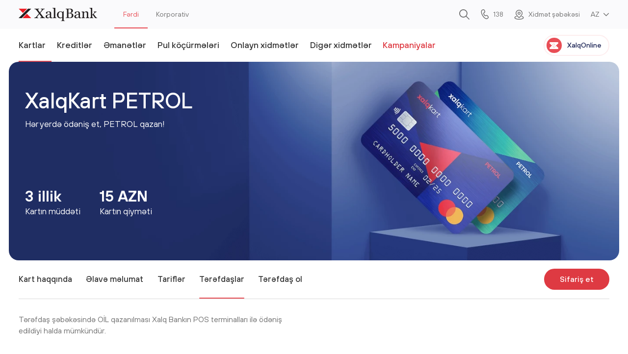

--- FILE ---
content_type: text/html; charset=utf-8
request_url: https://www.xalqbank.az/az/ferdi/kartlar/xalqkart-petrol/terefdaslar
body_size: 43020
content:
<!doctype html>
<html data-n-head-ssr lang="en" data-n-head="%7B%22lang%22:%7B%22ssr%22:%22en%22%7D%7D">
  <head >
    <title>Tərəfdaşlar</title><meta data-n-head="ssr" charset="utf-8"><meta data-n-head="ssr" name="viewport" content="width=device-width, initial-scale=1, maximum-scale=1, user-scalable=0"><meta data-n-head="ssr" name="format-detection" content="telephone=no"><meta data-n-head="ssr" name="facebook-domain-verification" content="knx84ibtd3pasct9i6fr3f9sitmolx"><meta data-n-head="ssr" data-hid="description" name="description" content=""><meta data-n-head="ssr" data-hid="og:description" name="og:description" content=""><meta data-n-head="ssr" data-hid="og:image" name="og:image" content="/images/share.jpg"><meta data-n-head="ssr" data-hid="keywords" name="keywords" content=""><link data-n-head="ssr" href="/css/font/stylesheet.css" rel="stylesheet" type="text/css"><link data-n-head="ssr" href="/css/style.css?v=73" rel="stylesheet" type="text/css"><link data-n-head="ssr" rel="apple-touch-icon" sizes="57x57" href="/images/favicon/apple-icon-57x57.png"><link data-n-head="ssr" rel="apple-touch-icon" sizes="60x60" href="/images/favicon/apple-icon-60x60.png"><link data-n-head="ssr" rel="apple-touch-icon" sizes="72x72" href="/images/favicon/apple-icon-72x72.png"><link data-n-head="ssr" rel="apple-touch-icon" sizes="76x76" href="/images/favicon/apple-icon-76x76.png"><link data-n-head="ssr" rel="apple-touch-icon" sizes="114x114" href="/images/favicon/apple-icon-114x114.png"><link data-n-head="ssr" rel="apple-touch-icon" sizes="120x120" href="/images/favicon/apple-icon-120x120.png"><link data-n-head="ssr" rel="apple-touch-icon" sizes="144x144" href="/images/favicon/apple-icon-144x144.png"><link data-n-head="ssr" rel="apple-touch-icon" sizes="152x152" href="/images/favicon/apple-icon-152x152.png"><link data-n-head="ssr" rel="apple-touch-icon" sizes="180x180" href="/images/favicon/apple-icon-180x180.png"><link data-n-head="ssr" rel="icon" type="image/png" sizes="192x192" href="/images/favicon/android-icon-192x192.png"><link data-n-head="ssr" rel="icon" type="image/png" sizes="32x32" href="/images/favicon/favicon-32x32.png"><link data-n-head="ssr" rel="icon" type="image/png" sizes="96x96" href="/images/favicon/favicon-96x96.png"><link data-n-head="ssr" rel="icon" type="image/png" sizes="16x16" href="/images/favicon/favicon-16x16.png"><link data-n-head="ssr" rel="manifest" href="/images/favicon/manifest.json"><link data-n-head="ssr" href="/banners/banner.css?v=12152" rel="stylesheet" type="text/css"><script data-n-head="ssr" src="https://cdn.userway.org/widget.js" data-account="d2VaWoOoFz"></script><script data-n-head="ssr" src="/js/rangeslider.min.js"></script><script data-n-head="ssr" src="//www.googletagmanager.com/gtm.js?id=GTM-5MM3D77&amp;l=dataLayer" async></script><link rel="preload" href="/_nuxt/feafc01.js" as="script"><link rel="preload" href="/_nuxt/93cf9c6.js" as="script"><link rel="preload" href="/_nuxt/1c9ad22.js" as="script"><link rel="preload" href="/_nuxt/73d2969.js" as="script"><link rel="preload" href="/_nuxt/64f862a.js" as="script"><link rel="preload" href="/_nuxt/4637bd7.js" as="script"><link rel="preload" href="/_nuxt/7d1c9a4.js" as="script"><link rel="preload" href="/_nuxt/e7dd55f.js" as="script"><link rel="preload" href="/_nuxt/aa71773.js" as="script"><link rel="preload" href="/_nuxt/a840419.js" as="script"><link rel="preload" href="/_nuxt/9cfceef.js" as="script"><link rel="preload" href="/_nuxt/a80a72e.js" as="script"><link rel="preload" href="/_nuxt/bdfe68f.js" as="script"><style data-vue-ssr-id="6439d180:0 77a0d3a9:0">.nuxt-progress{position:fixed;top:0;left:0;right:0;height:2px;width:0;opacity:1;transition:width .1s,opacity .4s;background-color:#000;z-index:999999}.nuxt-progress.nuxt-progress-notransition{transition:none}.nuxt-progress-failed{background-color:red}
#__layout,#__nuxt,#wrapper{min-height:100vh}#wrapper{display:flex;min-height:calc(var(--vh, 1vh)*100);flex-direction:column;justify-content:space-between}#wrapper.static-height{height:100vh;height:calc(var(--vh, 1vh)*100);overflow:hidden}</style>
  </head>
  <body class="" data-n-head="%7B%22class%22:%7B%22ssr%22:%22%22%7D%7D">
    <noscript data-n-head="ssr" data-hid="gtm-noscript" data-pbody="true"><iframe src="//www.googletagmanager.com/ns.html?id=GTM-5MM3D77&l=dataLayer" height="0" width="0" style="display:none;visibility:hidden"></iframe></noscript><div data-server-rendered="true" id="__nuxt"><!----><div id="__layout"><div id="wrapper"><!----> <input type="checkbox" id="toggle-menu" class="d-none"> <input type="checkbox" id="search_toggle" class="d-none"> <header class="header"><div class="header__top"><div class="header__search"><div class="container-fluid"><form action><div class="form-group"><input type="text" placeholder="Axtar" value="" class="header__search__input form-control"> <label for="search_toggle" class="header__search__close"><svg width="16" height="16" xmlns="http://www.w3.org/2000/svg" class="icon sprite-icons"><use href="/_nuxt/7bc8a17d9e5adc7ae8162449aa50c18d.svg#i-close" xlink:href="/_nuxt/7bc8a17d9e5adc7ae8162449aa50c18d.svg#i-close"></use></svg></label></div></form></div></div> <div class="container-fluid"><a href="/az/ferdi" aria-current="page" aria-label="logo" class="header__logo active"><!----> <img src="/_nuxt/img/xalq-bank.c27c406.svg" width="160" height="28" alt=""></a> <ul class="header__main-links d-md-flex d-none"><li><a href="/az/ferdi" aria-current="page" class="active">Fərdi</a></li><li><a href="/az/korporativ">Korporativ</a></li></ul> <ul class="header__tools"><li><label for="search_toggle"><svg width="22" height="22" xmlns="http://www.w3.org/2000/svg" class="icon sprite-icons"><use href="/_nuxt/7bc8a17d9e5adc7ae8162449aa50c18d.svg#i-search" xlink:href="/_nuxt/7bc8a17d9e5adc7ae8162449aa50c18d.svg#i-search"></use></svg></label></li> <li><a href="tel:138"><svg width="16" height="21" xmlns="http://www.w3.org/2000/svg" class="icon sprite-icons"><use href="/_nuxt/7bc8a17d9e5adc7ae8162449aa50c18d.svg#i-phone" xlink:href="/_nuxt/7bc8a17d9e5adc7ae8162449aa50c18d.svg#i-phone"></use></svg> <span class="d-none d-md-block">138</span></a></li> <li><a href="/az/xidmet-sebekesi"><svg width="20" height="20" xmlns="http://www.w3.org/2000/svg" class="icon sprite-icons"><use href="/_nuxt/7bc8a17d9e5adc7ae8162449aa50c18d.svg#i-pin" xlink:href="/_nuxt/7bc8a17d9e5adc7ae8162449aa50c18d.svg#i-pin"></use></svg> <span class="d-none d-md-block"> Xidmət şəbəkəsi </span></a></li></ul> <!----> <label for="toggle-menu" class="header__burger d-md-none"><i></i></label></div></div> <div class="header__bottom"><div class="container-fluid"><ul class="header__main-links d-md-none"><li><a href="/az/ferdi" aria-current="page" class="active">Fərdi</a></li><li><a href="/az/korporativ">Korporativ</a></li></ul> <nav class="header__nav"><ul class="header__menu"><li><a href="/az/ferdi/kartlar" aria-current="page" class="d-md-block active d-none">Kartlar</a> <label for="header-main-menu-0" class="d-md-none d-flex align-items-center justify-content-between w-100">
                Kartlar
                <span class="d-md-none header__menu__icon"><svg width="8" height="12" xmlns="http://www.w3.org/2000/svg" class="icon sprite-icons"><use href="/_nuxt/7bc8a17d9e5adc7ae8162449aa50c18d.svg#i-arrow-right" xlink:href="/_nuxt/7bc8a17d9e5adc7ae8162449aa50c18d.svg#i-arrow-right"></use></svg></span></label> <input type="checkbox" id="header-main-menu-0" class="d-none header__menu__input"> <div class="sub"><div class="container-fluid"><div class="sub__body"><div class="sub__menu"><label for="header-main-menu-0" class="sub__back-btn d-md-none"><svg width="18" height="15" xmlns="http://www.w3.org/2000/svg" class="icon sprite-icons"><use href="/_nuxt/7bc8a17d9e5adc7ae8162449aa50c18d.svg#i-prev" xlink:href="/_nuxt/7bc8a17d9e5adc7ae8162449aa50c18d.svg#i-prev"></use></svg>
                        Kartlar
                      </label> <ul class="sub__two-column"><li class="d-md-none"><a href="/az/ferdi/kartlar" aria-current="page" class="active"> Bütün bölmələr</a></li> <li><a href="/az/ferdi/kartlar/xalqkart-petrol" aria-current="page" class="active text-red">
                            XalqKart PETROL
                            <span class="d-md-none header__menu__icon"><svg width="8" height="12" xmlns="http://www.w3.org/2000/svg" class="icon sprite-icons"><use href="/_nuxt/7bc8a17d9e5adc7ae8162449aa50c18d.svg#i-arrow-right" xlink:href="/_nuxt/7bc8a17d9e5adc7ae8162449aa50c18d.svg#i-arrow-right"></use></svg></span></a></li><li><a href="/az/ferdi/kartlar/xalqkart-cashback" class="text-red">
                            XalqKart CASHBACK
                            <span class="d-md-none header__menu__icon"><svg width="8" height="12" xmlns="http://www.w3.org/2000/svg" class="icon sprite-icons"><use href="/_nuxt/7bc8a17d9e5adc7ae8162449aa50c18d.svg#i-arrow-right" xlink:href="/_nuxt/7bc8a17d9e5adc7ae8162449aa50c18d.svg#i-arrow-right"></use></svg></span></a></li><li><a href="/az/ferdi/kartlar/visa-infinite" class="text-red">
                            Visa Infinite
                            <span class="d-md-none header__menu__icon"><svg width="8" height="12" xmlns="http://www.w3.org/2000/svg" class="icon sprite-icons"><use href="/_nuxt/7bc8a17d9e5adc7ae8162449aa50c18d.svg#i-arrow-right" xlink:href="/_nuxt/7bc8a17d9e5adc7ae8162449aa50c18d.svg#i-arrow-right"></use></svg></span></a></li><li><a href="/az/ferdi/kartlar/mastercard-black-edition" class="text-red">
                            Mastercard Black Edition
                            <span class="d-md-none header__menu__icon"><svg width="8" height="12" xmlns="http://www.w3.org/2000/svg" class="icon sprite-icons"><use href="/_nuxt/7bc8a17d9e5adc7ae8162449aa50c18d.svg#i-arrow-right" xlink:href="/_nuxt/7bc8a17d9e5adc7ae8162449aa50c18d.svg#i-arrow-right"></use></svg></span></a></li><li><a href="/az/ferdi/kartlar/visa-platinum" class="text-red">
                            Visa Platinum
                            <span class="d-md-none header__menu__icon"><svg width="8" height="12" xmlns="http://www.w3.org/2000/svg" class="icon sprite-icons"><use href="/_nuxt/7bc8a17d9e5adc7ae8162449aa50c18d.svg#i-arrow-right" xlink:href="/_nuxt/7bc8a17d9e5adc7ae8162449aa50c18d.svg#i-arrow-right"></use></svg></span></a></li><li><a href="/az/ferdi/kartlar/digital-card-az" class="text-red">
                            Digital card
                            <span class="d-md-none header__menu__icon"><svg width="8" height="12" xmlns="http://www.w3.org/2000/svg" class="icon sprite-icons"><use href="/_nuxt/7bc8a17d9e5adc7ae8162449aa50c18d.svg#i-arrow-right" xlink:href="/_nuxt/7bc8a17d9e5adc7ae8162449aa50c18d.svg#i-arrow-right"></use></svg></span></a></li><li><a href="/az/ferdi/kartlar/visa-infinite-kobrend-2031" class="text-red">
                            BCR ko-brend Visa Infinite kartı
                            <span class="d-md-none header__menu__icon"><svg width="8" height="12" xmlns="http://www.w3.org/2000/svg" class="icon sprite-icons"><use href="/_nuxt/7bc8a17d9e5adc7ae8162449aa50c18d.svg#i-arrow-right" xlink:href="/_nuxt/7bc8a17d9e5adc7ae8162449aa50c18d.svg#i-arrow-right"></use></svg></span></a></li><li><a href="/az/ferdi/kartlar/visa-platinum-kobrend-2031-2237" class="text-red">
                            BCR ko-brend Visa Platinum kartı
                            <span class="d-md-none header__menu__icon"><svg width="8" height="12" xmlns="http://www.w3.org/2000/svg" class="icon sprite-icons"><use href="/_nuxt/7bc8a17d9e5adc7ae8162449aa50c18d.svg#i-arrow-right" xlink:href="/_nuxt/7bc8a17d9e5adc7ae8162449aa50c18d.svg#i-arrow-right"></use></svg></span></a></li><li><a href="/az/ferdi/kartlar/debet">
                            Debet
                            <span class="d-md-none header__menu__icon"><svg width="8" height="12" xmlns="http://www.w3.org/2000/svg" class="icon sprite-icons"><use href="/_nuxt/7bc8a17d9e5adc7ae8162449aa50c18d.svg#i-arrow-right" xlink:href="/_nuxt/7bc8a17d9e5adc7ae8162449aa50c18d.svg#i-arrow-right"></use></svg></span></a></li><li><a href="/az/ferdi/kartlar/diger">
                            Digər
                            <span class="d-md-none header__menu__icon"><svg width="8" height="12" xmlns="http://www.w3.org/2000/svg" class="icon sprite-icons"><use href="/_nuxt/7bc8a17d9e5adc7ae8162449aa50c18d.svg#i-arrow-right" xlink:href="/_nuxt/7bc8a17d9e5adc7ae8162449aa50c18d.svg#i-arrow-right"></use></svg></span></a></li><li><a href="/az/ferdi/kartlar/kartlar-uzre-xidmetler">
                            Kartlar üzrə xidmətlər
                            <span class="d-md-none header__menu__icon"><svg width="8" height="12" xmlns="http://www.w3.org/2000/svg" class="icon sprite-icons"><use href="/_nuxt/7bc8a17d9e5adc7ae8162449aa50c18d.svg#i-arrow-right" xlink:href="/_nuxt/7bc8a17d9e5adc7ae8162449aa50c18d.svg#i-arrow-right"></use></svg></span></a></li><li><a href="https://api.xalqbank.az/storage/temp/processing/tarifler-az-kart-24102025.pdf" target="_blank" class="text-red">
                            Tariflər
                            <span class="d-md-none header__menu__icon"><svg width="8" height="12" xmlns="http://www.w3.org/2000/svg" class="icon sprite-icons"><use href="/_nuxt/7bc8a17d9e5adc7ae8162449aa50c18d.svg#i-arrow-right" xlink:href="/_nuxt/7bc8a17d9e5adc7ae8162449aa50c18d.svg#i-arrow-right"></use></svg></span></a></li></ul></div> <a href="/az/ferdi/kartlar/xalqkart-petrol" aria-current="page" class="sub__banner active"><div class="sub__banner__image"><img src="https://api.xalqbank.az/resized/fit420x240/center/temp/processing/card-menu.png" srcset="https://api.xalqbank.az/resized/fit420x240/center/temp/processing/card-menu.png 1x, https://api.xalqbank.az/resized/fit840x480/center/temp/processing/card-menu.png 2x" alt=""></div> <div class="sub__banner__text"><h2>XalqKart Petrol</h2>

<p>Hər yerdə ödəniş et, PETROL qazan!</p></div></a></div></div></div></li><li><a href="/az/ferdi/kreditler" class="d-md-block d-none">Kreditlər</a> <label for="header-main-menu-1" class="d-md-none d-flex align-items-center justify-content-between w-100">
                Kreditlər
                <span class="d-md-none header__menu__icon"><svg width="8" height="12" xmlns="http://www.w3.org/2000/svg" class="icon sprite-icons"><use href="/_nuxt/7bc8a17d9e5adc7ae8162449aa50c18d.svg#i-arrow-right" xlink:href="/_nuxt/7bc8a17d9e5adc7ae8162449aa50c18d.svg#i-arrow-right"></use></svg></span></label> <input type="checkbox" id="header-main-menu-1" class="d-none header__menu__input"> <div class="sub"><div class="container-fluid"><div class="sub__body"><div class="sub__menu"><label for="header-main-menu-1" class="sub__back-btn d-md-none"><svg width="18" height="15" xmlns="http://www.w3.org/2000/svg" class="icon sprite-icons"><use href="/_nuxt/7bc8a17d9e5adc7ae8162449aa50c18d.svg#i-prev" xlink:href="/_nuxt/7bc8a17d9e5adc7ae8162449aa50c18d.svg#i-prev"></use></svg>
                        Kreditlər
                      </label> <ul class="sub__two-column"><li class="d-md-none"><a href="/az/ferdi/kreditler"> Bütün bölmələr</a></li> <li><a href="https://loanorder.xalqbank.az/" target="_blank" class="text-red">
                            Onlayn kredit sifarişi
                            <span class="d-md-none header__menu__icon"><svg width="8" height="12" xmlns="http://www.w3.org/2000/svg" class="icon sprite-icons"><use href="/_nuxt/7bc8a17d9e5adc7ae8162449aa50c18d.svg#i-arrow-right" xlink:href="/_nuxt/7bc8a17d9e5adc7ae8162449aa50c18d.svg#i-arrow-right"></use></svg></span></a></li><li><a href="/az/ferdi/kreditler/istehlak">
                            İstehlak krediti
                            <span class="d-md-none header__menu__icon"><svg width="8" height="12" xmlns="http://www.w3.org/2000/svg" class="icon sprite-icons"><use href="/_nuxt/7bc8a17d9e5adc7ae8162449aa50c18d.svg#i-arrow-right" xlink:href="/_nuxt/7bc8a17d9e5adc7ae8162449aa50c18d.svg#i-arrow-right"></use></svg></span></a></li><li><a href="/az/ferdi/kreditler/qeyri-yasayis-sahelerinin-ipotekasi">
                            Qeyri-yaşayış sahələrinin ipotekası
                            <span class="d-md-none header__menu__icon"><svg width="8" height="12" xmlns="http://www.w3.org/2000/svg" class="icon sprite-icons"><use href="/_nuxt/7bc8a17d9e5adc7ae8162449aa50c18d.svg#i-arrow-right" xlink:href="/_nuxt/7bc8a17d9e5adc7ae8162449aa50c18d.svg#i-arrow-right"></use></svg></span></a></li><li><a href="/az/ferdi/kreditler/ipoteka">
                            Daxili ipoteka krediti
                            <span class="d-md-none header__menu__icon"><svg width="8" height="12" xmlns="http://www.w3.org/2000/svg" class="icon sprite-icons"><use href="/_nuxt/7bc8a17d9e5adc7ae8162449aa50c18d.svg#i-arrow-right" xlink:href="/_nuxt/7bc8a17d9e5adc7ae8162449aa50c18d.svg#i-arrow-right"></use></svg></span></a></li><li><a href="/az/ferdi/kreditler/arikzf">
                            ARİKZF hesabına ipoteka krediti
                            <span class="d-md-none header__menu__icon"><svg width="8" height="12" xmlns="http://www.w3.org/2000/svg" class="icon sprite-icons"><use href="/_nuxt/7bc8a17d9e5adc7ae8162449aa50c18d.svg#i-arrow-right" xlink:href="/_nuxt/7bc8a17d9e5adc7ae8162449aa50c18d.svg#i-arrow-right"></use></svg></span></a></li><li><a href="/az/ferdi/kreditler/mevacib">
                            Məvacib + krediti
                            <span class="d-md-none header__menu__icon"><svg width="8" height="12" xmlns="http://www.w3.org/2000/svg" class="icon sprite-icons"><use href="/_nuxt/7bc8a17d9e5adc7ae8162449aa50c18d.svg#i-arrow-right" xlink:href="/_nuxt/7bc8a17d9e5adc7ae8162449aa50c18d.svg#i-arrow-right"></use></svg></span></a></li><li><a href="/az/ferdi/kreditler/avtomobil">
                            Avtomobil krediti
                            <span class="d-md-none header__menu__icon"><svg width="8" height="12" xmlns="http://www.w3.org/2000/svg" class="icon sprite-icons"><use href="/_nuxt/7bc8a17d9e5adc7ae8162449aa50c18d.svg#i-arrow-right" xlink:href="/_nuxt/7bc8a17d9e5adc7ae8162449aa50c18d.svg#i-arrow-right"></use></svg></span></a></li><li><a href="/az/ferdi/kreditler/temir">
                            Təmir krediti
                            <span class="d-md-none header__menu__icon"><svg width="8" height="12" xmlns="http://www.w3.org/2000/svg" class="icon sprite-icons"><use href="/_nuxt/7bc8a17d9e5adc7ae8162449aa50c18d.svg#i-arrow-right" xlink:href="/_nuxt/7bc8a17d9e5adc7ae8162449aa50c18d.svg#i-arrow-right"></use></svg></span></a></li><li><a href="/az/ferdi/kreditler/kredit-karti">
                            Kredit kartı
                            <span class="d-md-none header__menu__icon"><svg width="8" height="12" xmlns="http://www.w3.org/2000/svg" class="icon sprite-icons"><use href="/_nuxt/7bc8a17d9e5adc7ae8162449aa50c18d.svg#i-arrow-right" xlink:href="/_nuxt/7bc8a17d9e5adc7ae8162449aa50c18d.svg#i-arrow-right"></use></svg></span></a></li><li><a href="/az/ferdi/kreditler/emanet-teminatli-kredit">
                            Əmanət təminatlı kredit
                            <span class="d-md-none header__menu__icon"><svg width="8" height="12" xmlns="http://www.w3.org/2000/svg" class="icon sprite-icons"><use href="/_nuxt/7bc8a17d9e5adc7ae8162449aa50c18d.svg#i-arrow-right" xlink:href="/_nuxt/7bc8a17d9e5adc7ae8162449aa50c18d.svg#i-arrow-right"></use></svg></span></a></li></ul></div> <a href="/az" aria-current="page" class="sub__banner active"><div class="sub__banner__image"><img src="https://api.xalqbank.az/resized/fit420x240/center/temp/processing/loan-menu.png" srcset="https://api.xalqbank.az/resized/fit420x240/center/temp/processing/loan-menu.png 1x, https://api.xalqbank.az/resized/fit840x480/center/temp/processing/loan-menu.png 2x" alt=""></div> <div class="sub__banner__text"><h2>Sərfəli kredit kampaniyası!</h2>

<p>İllik faiz dərəcəsi&nbsp;</p>

<p>12 %-dən başlayaraq</p></div></a></div></div></div></li><li><a href="/az/ferdi/emanetler" class="d-md-block d-none">Əmanətlər</a> <label for="header-main-menu-2" class="d-md-none d-flex align-items-center justify-content-between w-100">
                Əmanətlər
                <span class="d-md-none header__menu__icon"><svg width="8" height="12" xmlns="http://www.w3.org/2000/svg" class="icon sprite-icons"><use href="/_nuxt/7bc8a17d9e5adc7ae8162449aa50c18d.svg#i-arrow-right" xlink:href="/_nuxt/7bc8a17d9e5adc7ae8162449aa50c18d.svg#i-arrow-right"></use></svg></span></label> <input type="checkbox" id="header-main-menu-2" class="d-none header__menu__input"> <div class="sub"><div class="container-fluid"><div class="sub__body"><div class="sub__menu"><label for="header-main-menu-2" class="sub__back-btn d-md-none"><svg width="18" height="15" xmlns="http://www.w3.org/2000/svg" class="icon sprite-icons"><use href="/_nuxt/7bc8a17d9e5adc7ae8162449aa50c18d.svg#i-prev" xlink:href="/_nuxt/7bc8a17d9e5adc7ae8162449aa50c18d.svg#i-prev"></use></svg>
                        Əmanətlər
                      </label> <ul><li class="d-md-none"><a href="/az/ferdi/emanetler"> Bütün bölmələr</a></li> <li><a href="/az/ferdi/emanetler/progress">
                            Proqress
                            <span class="d-md-none header__menu__icon"><svg width="8" height="12" xmlns="http://www.w3.org/2000/svg" class="icon sprite-icons"><use href="/_nuxt/7bc8a17d9e5adc7ae8162449aa50c18d.svg#i-arrow-right" xlink:href="/_nuxt/7bc8a17d9e5adc7ae8162449aa50c18d.svg#i-arrow-right"></use></svg></span></a></li><li><a href="/az/ferdi/emanetler/usaq-yigim">
                            Uşaq yığım
                            <span class="d-md-none header__menu__icon"><svg width="8" height="12" xmlns="http://www.w3.org/2000/svg" class="icon sprite-icons"><use href="/_nuxt/7bc8a17d9e5adc7ae8162449aa50c18d.svg#i-arrow-right" xlink:href="/_nuxt/7bc8a17d9e5adc7ae8162449aa50c18d.svg#i-arrow-right"></use></svg></span></a></li><li><a href="/az/ferdi/emanetler/muddetli">
                            Müddətli
                            <span class="d-md-none header__menu__icon"><svg width="8" height="12" xmlns="http://www.w3.org/2000/svg" class="icon sprite-icons"><use href="/_nuxt/7bc8a17d9e5adc7ae8162449aa50c18d.svg#i-arrow-right" xlink:href="/_nuxt/7bc8a17d9e5adc7ae8162449aa50c18d.svg#i-arrow-right"></use></svg></span></a></li><li><a href="/az/ferdi/emanetler/vip-rantye">
                            VIP-Rantye
                            <span class="d-md-none header__menu__icon"><svg width="8" height="12" xmlns="http://www.w3.org/2000/svg" class="icon sprite-icons"><use href="/_nuxt/7bc8a17d9e5adc7ae8162449aa50c18d.svg#i-arrow-right" xlink:href="/_nuxt/7bc8a17d9e5adc7ae8162449aa50c18d.svg#i-arrow-right"></use></svg></span></a></li></ul></div> <a href="/az/ferdi/emanetler/muddetli" class="sub__banner"><div class="sub__banner__image"><img src="https://api.xalqbank.az/resized/fit420x240/center/temp/processing/deposit-menu.png" srcset="https://api.xalqbank.az/resized/fit420x240/center/temp/processing/deposit-menu.png 1x, https://api.xalqbank.az/resized/fit840x480/center/temp/processing/deposit-menu.png 2x" alt=""></div> <div class="sub__banner__text"><h2>"Müddətli" əmanəti</h2>

<p>Şərfəli şərtlər və seçimlərlə əlavə gəlir qazandırır.</p></div></a></div></div></div></li><li><a href="/az/ferdi/pul-kocurmeleri" class="d-md-block d-none">Pul köçürmələri</a> <label for="header-main-menu-3" class="d-md-none d-flex align-items-center justify-content-between w-100">
                Pul köçürmələri
                <span class="d-md-none header__menu__icon"><svg width="8" height="12" xmlns="http://www.w3.org/2000/svg" class="icon sprite-icons"><use href="/_nuxt/7bc8a17d9e5adc7ae8162449aa50c18d.svg#i-arrow-right" xlink:href="/_nuxt/7bc8a17d9e5adc7ae8162449aa50c18d.svg#i-arrow-right"></use></svg></span></label> <input type="checkbox" id="header-main-menu-3" class="d-none header__menu__input"> <div class="sub"><div class="container-fluid"><div class="sub__body"><div class="sub__menu"><label for="header-main-menu-3" class="sub__back-btn d-md-none"><svg width="18" height="15" xmlns="http://www.w3.org/2000/svg" class="icon sprite-icons"><use href="/_nuxt/7bc8a17d9e5adc7ae8162449aa50c18d.svg#i-prev" xlink:href="/_nuxt/7bc8a17d9e5adc7ae8162449aa50c18d.svg#i-prev"></use></svg>
                        Pul köçürmələri
                      </label> <ul><li class="d-md-none"><a href="/az/ferdi/pul-kocurmeleri"> Bütün bölmələr</a></li> <li><a href="/az/ferdi/pul-kocurmeleri/upt">
                            UPT
                            <span class="d-md-none header__menu__icon"><svg width="8" height="12" xmlns="http://www.w3.org/2000/svg" class="icon sprite-icons"><use href="/_nuxt/7bc8a17d9e5adc7ae8162449aa50c18d.svg#i-arrow-right" xlink:href="/_nuxt/7bc8a17d9e5adc7ae8162449aa50c18d.svg#i-arrow-right"></use></svg></span></a></li><li><a href="/az/ferdi/pul-kocurmeleri/western-union">
                            Western Union
                            <span class="d-md-none header__menu__icon"><svg width="8" height="12" xmlns="http://www.w3.org/2000/svg" class="icon sprite-icons"><use href="/_nuxt/7bc8a17d9e5adc7ae8162449aa50c18d.svg#i-arrow-right" xlink:href="/_nuxt/7bc8a17d9e5adc7ae8162449aa50c18d.svg#i-arrow-right"></use></svg></span></a></li><li><a href="/az/ferdi/pul-kocurmeleri/zolotaya-korona">
                            Zolotaya Korona
                            <span class="d-md-none header__menu__icon"><svg width="8" height="12" xmlns="http://www.w3.org/2000/svg" class="icon sprite-icons"><use href="/_nuxt/7bc8a17d9e5adc7ae8162449aa50c18d.svg#i-arrow-right" xlink:href="/_nuxt/7bc8a17d9e5adc7ae8162449aa50c18d.svg#i-arrow-right"></use></svg></span></a></li></ul></div> <div class="sub__banner"><div class="sub__banner__image"><img src="https://api.xalqbank.az/resized/fit420x240/center/temp/processing/transfer-menu.png" srcset="https://api.xalqbank.az/resized/fit420x240/center/temp/processing/transfer-menu.png 1x, https://api.xalqbank.az/resized/fit840x480/center/temp/processing/transfer-menu.png 2x" alt=""></div> <div class="sub__banner__text"><h2>Təcili pul köçürmələri</h2>

<p>Dünyanın istənilən nöqtəsinə anında pul köçürməsi!</p></div></div></div></div></div></li><li><a href="/az/ferdi/onlayn-xidmetler" class="d-md-block d-none">Onlayn xidmətlər</a> <label for="header-main-menu-4" class="d-md-none d-flex align-items-center justify-content-between w-100">
                Onlayn xidmətlər
                <span class="d-md-none header__menu__icon"><svg width="8" height="12" xmlns="http://www.w3.org/2000/svg" class="icon sprite-icons"><use href="/_nuxt/7bc8a17d9e5adc7ae8162449aa50c18d.svg#i-arrow-right" xlink:href="/_nuxt/7bc8a17d9e5adc7ae8162449aa50c18d.svg#i-arrow-right"></use></svg></span></label> <input type="checkbox" id="header-main-menu-4" class="d-none header__menu__input"> <div class="sub"><div class="container-fluid"><div class="sub__body"><div class="sub__menu"><label for="header-main-menu-4" class="sub__back-btn d-md-none"><svg width="18" height="15" xmlns="http://www.w3.org/2000/svg" class="icon sprite-icons"><use href="/_nuxt/7bc8a17d9e5adc7ae8162449aa50c18d.svg#i-prev" xlink:href="/_nuxt/7bc8a17d9e5adc7ae8162449aa50c18d.svg#i-prev"></use></svg>
                        Onlayn xidmətlər
                      </label> <ul class="sub__two-column"><li class="d-md-none"><a href="/az/ferdi/onlayn-xidmetler"> Bütün bölmələr</a></li> <li><a href="https://loanorder.xalqbank.az/" target="_blank" class="text-red">
                            Kredit sifarişi
                            <span class="d-md-none header__menu__icon"><svg width="8" height="12" xmlns="http://www.w3.org/2000/svg" class="icon sprite-icons"><use href="/_nuxt/7bc8a17d9e5adc7ae8162449aa50c18d.svg#i-arrow-right" xlink:href="/_nuxt/7bc8a17d9e5adc7ae8162449aa50c18d.svg#i-arrow-right"></use></svg></span></a></li><li><a href="/az/ferdi/onlayn-xidmetler/onlayn-hesab-acmaq">
                            Onlayn hesab açmaq
                            <span class="d-md-none header__menu__icon"><svg width="8" height="12" xmlns="http://www.w3.org/2000/svg" class="icon sprite-icons"><use href="/_nuxt/7bc8a17d9e5adc7ae8162449aa50c18d.svg#i-arrow-right" xlink:href="/_nuxt/7bc8a17d9e5adc7ae8162449aa50c18d.svg#i-arrow-right"></use></svg></span></a></li><li><a href="/az/ferdi/onlayn-xidmetler/kredit-odenisi">
                            Onlayn kredit ödənişi
                            <span class="d-md-none header__menu__icon"><svg width="8" height="12" xmlns="http://www.w3.org/2000/svg" class="icon sprite-icons"><use href="/_nuxt/7bc8a17d9e5adc7ae8162449aa50c18d.svg#i-arrow-right" xlink:href="/_nuxt/7bc8a17d9e5adc7ae8162449aa50c18d.svg#i-arrow-right"></use></svg></span></a></li><li><a href="https://cardorder.xalqbank.az/" target="_blank">
                            Kart sifarişi
                            <span class="d-md-none header__menu__icon"><svg width="8" height="12" xmlns="http://www.w3.org/2000/svg" class="icon sprite-icons"><use href="/_nuxt/7bc8a17d9e5adc7ae8162449aa50c18d.svg#i-arrow-right" xlink:href="/_nuxt/7bc8a17d9e5adc7ae8162449aa50c18d.svg#i-arrow-right"></use></svg></span></a></li><li><a href="/az/ferdi/onlayn-xidmetler/odeme-terminallari">
                            Ödəmə terminalları
                            <span class="d-md-none header__menu__icon"><svg width="8" height="12" xmlns="http://www.w3.org/2000/svg" class="icon sprite-icons"><use href="/_nuxt/7bc8a17d9e5adc7ae8162449aa50c18d.svg#i-arrow-right" xlink:href="/_nuxt/7bc8a17d9e5adc7ae8162449aa50c18d.svg#i-arrow-right"></use></svg></span></a></li><li><a href="/az/ferdi/onlayn-xidmetler/xalqonline">
                            XalqOnline
                            <span class="d-md-none header__menu__icon"><svg width="8" height="12" xmlns="http://www.w3.org/2000/svg" class="icon sprite-icons"><use href="/_nuxt/7bc8a17d9e5adc7ae8162449aa50c18d.svg#i-arrow-right" xlink:href="/_nuxt/7bc8a17d9e5adc7ae8162449aa50c18d.svg#i-arrow-right"></use></svg></span></a></li><li><a href="/az/ferdi/onlayn-xidmetler/e-pin-1493">
                            E-PİN
                            <span class="d-md-none header__menu__icon"><svg width="8" height="12" xmlns="http://www.w3.org/2000/svg" class="icon sprite-icons"><use href="/_nuxt/7bc8a17d9e5adc7ae8162449aa50c18d.svg#i-arrow-right" xlink:href="/_nuxt/7bc8a17d9e5adc7ae8162449aa50c18d.svg#i-arrow-right"></use></svg></span></a></li><li><a href="/az/ferdi/onlayn-xidmetler/e-arayis">
                            E-arayış
                            <span class="d-md-none header__menu__icon"><svg width="8" height="12" xmlns="http://www.w3.org/2000/svg" class="icon sprite-icons"><use href="/_nuxt/7bc8a17d9e5adc7ae8162449aa50c18d.svg#i-arrow-right" xlink:href="/_nuxt/7bc8a17d9e5adc7ae8162449aa50c18d.svg#i-arrow-right"></use></svg></span></a></li></ul></div> <a href="/az/ferdi/onlayn-xidmetler/xalqonline" class="sub__banner"><div class="sub__banner__image"><img src="https://api.xalqbank.az/resized/fit420x240/center/temp/processing/online-menu-0.png" srcset="https://api.xalqbank.az/resized/fit420x240/center/temp/processing/online-menu-0.png 1x, https://api.xalqbank.az/resized/fit840x480/center/temp/processing/online-menu-0.png 2x" alt=""></div> <div class="sub__banner__text"><h2>XalqOnline</h2>

<p>Ən müasir texnoloji həllər əsasında</p></div></a></div></div></div></li><li><a href="/az/ferdi/diger-xidmetler" class="d-md-block d-none">Digər xidmətlər</a> <label for="header-main-menu-5" class="d-md-none d-flex align-items-center justify-content-between w-100">
                Digər xidmətlər
                <span class="d-md-none header__menu__icon"><svg width="8" height="12" xmlns="http://www.w3.org/2000/svg" class="icon sprite-icons"><use href="/_nuxt/7bc8a17d9e5adc7ae8162449aa50c18d.svg#i-arrow-right" xlink:href="/_nuxt/7bc8a17d9e5adc7ae8162449aa50c18d.svg#i-arrow-right"></use></svg></span></label> <input type="checkbox" id="header-main-menu-5" class="d-none header__menu__input"> <div class="sub"><div class="container-fluid"><div class="sub__body"><div class="sub__menu"><label for="header-main-menu-5" class="sub__back-btn d-md-none"><svg width="18" height="15" xmlns="http://www.w3.org/2000/svg" class="icon sprite-icons"><use href="/_nuxt/7bc8a17d9e5adc7ae8162449aa50c18d.svg#i-prev" xlink:href="/_nuxt/7bc8a17d9e5adc7ae8162449aa50c18d.svg#i-prev"></use></svg>
                        Digər xidmətlər
                      </label> <ul><li class="d-md-none"><a href="/az/ferdi/diger-xidmetler"> Bütün bölmələr</a></li> <li><a href="/az/ferdi/diger-xidmetler/cari-hesab">
                            Cari hesab
                            <span class="d-md-none header__menu__icon"><svg width="8" height="12" xmlns="http://www.w3.org/2000/svg" class="icon sprite-icons"><use href="/_nuxt/7bc8a17d9e5adc7ae8162449aa50c18d.svg#i-arrow-right" xlink:href="/_nuxt/7bc8a17d9e5adc7ae8162449aa50c18d.svg#i-arrow-right"></use></svg></span></a></li><li><a href="/az/ferdi/diger-xidmetler/depozit-seyfleri">
                            Depozit seyfləri
                            <span class="d-md-none header__menu__icon"><svg width="8" height="12" xmlns="http://www.w3.org/2000/svg" class="icon sprite-icons"><use href="/_nuxt/7bc8a17d9e5adc7ae8162449aa50c18d.svg#i-arrow-right" xlink:href="/_nuxt/7bc8a17d9e5adc7ae8162449aa50c18d.svg#i-arrow-right"></use></svg></span></a></li><li><a href="/az/ferdi/diger-xidmetler/qizil-kulceleri">
                            Qızıl külçələri
                            <span class="d-md-none header__menu__icon"><svg width="8" height="12" xmlns="http://www.w3.org/2000/svg" class="icon sprite-icons"><use href="/_nuxt/7bc8a17d9e5adc7ae8162449aa50c18d.svg#i-arrow-right" xlink:href="/_nuxt/7bc8a17d9e5adc7ae8162449aa50c18d.svg#i-arrow-right"></use></svg></span></a></li><li><a href="/az/ferdi/diger-xidmetler/qiymetli-metal-hesabi">
                            Qiymətli metal hesabı
                            <span class="d-md-none header__menu__icon"><svg width="8" height="12" xmlns="http://www.w3.org/2000/svg" class="icon sprite-icons"><use href="/_nuxt/7bc8a17d9e5adc7ae8162449aa50c18d.svg#i-arrow-right" xlink:href="/_nuxt/7bc8a17d9e5adc7ae8162449aa50c18d.svg#i-arrow-right"></use></svg></span></a></li></ul></div> <a href="/az/ferdi/diger-xidmetler/cari-hesab" class="sub__banner"><div class="sub__banner__image"><img src="https://api.xalqbank.az/resized/fit420x240/center/temp/processing/other-menu.png" srcset="https://api.xalqbank.az/resized/fit420x240/center/temp/processing/other-menu.png 1x, https://api.xalqbank.az/resized/fit840x480/center/temp/processing/other-menu.png 2x" alt=""></div> <div class="sub__banner__text"><h2>Xalq Bankda hesab sahibi olun!</h2>

<p>Onlayn yaxud sizə yaxın filialımızda</p></div></a></div></div></div></li><li><a href="/az/ferdi/kampaniyalar" class="d-md-block text-red">Kampaniyalar</a> <!----> <input type="checkbox" id="header-main-menu-6" class="d-none header__menu__input"> <!----></li></ul></nav> <a href="https://xalqonline.az/az/auth/login" target="_blank" class="header__online"><span><svg width="18" height="14" xmlns="http://www.w3.org/2000/svg" class="d-none d-md-block icon sprite-icons"><use href="/_nuxt/7bc8a17d9e5adc7ae8162449aa50c18d.svg#i-xalq-logo-mini" xlink:href="/_nuxt/7bc8a17d9e5adc7ae8162449aa50c18d.svg#i-xalq-logo-mini"></use></svg> <svg width="24" height="24" xmlns="http://www.w3.org/2000/svg" class="d-md-none icon sprite-icons"><use href="/_nuxt/7bc8a17d9e5adc7ae8162449aa50c18d.svg#i-prev-circle" xlink:href="/_nuxt/7bc8a17d9e5adc7ae8162449aa50c18d.svg#i-prev-circle"></use></svg></span>
          XalqOnline
        </a> <div class="header__bottom__lang d-md-none"><p><svg width="20" height="20" xmlns="http://www.w3.org/2000/svg" class="icon sprite-icons"><use href="/_nuxt/7bc8a17d9e5adc7ae8162449aa50c18d.svg#i-earth" xlink:href="/_nuxt/7bc8a17d9e5adc7ae8162449aa50c18d.svg#i-earth"></use></svg>
            Dili dəyiş
          </p> <!----><!----><!----><div class="header__bottom__lang__selected text-uppercase">
            az
            <span class="header__menu__icon"><svg width="8" height="12" xmlns="http://www.w3.org/2000/svg" class="icon sprite-icons"><use href="/_nuxt/7bc8a17d9e5adc7ae8162449aa50c18d.svg#i-arrow-right" xlink:href="/_nuxt/7bc8a17d9e5adc7ae8162449aa50c18d.svg#i-arrow-right"></use></svg></span> <ul class="header__bottom__lang__list text-uppercase"><!----><li><a href="/en/personal/cards/xalqkart-petrol-en/partners?include=menu">en</a></li><li><a href="/ru/castnim-licam/karti/xalqkart-petrol-ru/partneri?include=menu">ru</a></li><!----></ul></div></div></div></div></header> <div id="all_parts"><section class="loan card"><div class="banner"><div class="banner__item banner__item--inner"><div class="banner__image"><img src="https://api.xalqbank.az/resized/fit1400x460/center/pages/228/baner-2-2.png" srcset="https://api.xalqbank.az/resized/fit1400x460/center/pages/228/baner-2-2.png 1x, https://api.xalqbank.az/resized/fit2800x920/center/pages/228/baner-2-2.png 2x" alt="XalqKart PETROL"></div> <div class="container-fluid"><div class="banner__text justify-content-center"><h1 class="banner__title">XalqKart PETROL</h1> <p class="banner__desc"><p>Hər yerdə ödəniş et, PETROL qazan!</p></p> <ul class="banner__info"><li><p>3 illik</p>Kartın müddəti
            </li><li><p>15 AZN</p>Kartın qiyməti
            </li><li><p></p>
            </li></ul> <!----> <!----></div></div></div></div></section><div class="container-fluid"><!----> <div class="loan__links"><ul><li><a href="/az/ferdi/kartlar/xalqkart-petrol/kart-haqqinda">Kart haqqında</a></li><li><a href="/az/ferdi/kartlar/xalqkart-petrol/elave-melumat">Əlavə məlumat</a></li><li><a href="/az/ferdi/kartlar/xalqkart-petrol/tarifler">Tariflər</a></li><li><a href="/az/ferdi/kartlar/xalqkart-petrol/terefdaslar" aria-current="page" class="active">Tərəfdaşlar</a></li><li><a href="/az/ferdi/kartlar/xalqkart-petrol/partnyor-ol">Tərəfdaş ol</a></li></ul> <!----> <a href="https://cardorder.xalqbank.az/" target="_blank" class="btn d-md-flex d-none">Sifariş et</a></div></div><div class="container-fluid"><div class="loan__text"><p>Tərəfdaş şəbəkəsində OİL qazanılması&nbsp;Xalq Bankın POS terminalları ilə ödəniş edildiyi halda mümkündür.</p></div></div><div class="container-fluid loan"><div class="row justify-content-between"><!----> <div class="row align-self-end col-12 m-0 p-0"><div class="col-12 col-md-3"><div class="form-group"><select class="form-control font-500"><option value="0">Kateqoriya seçin</option> <option value="1639">Digər</option><option value="1648">Avtomobil və aksesuarlar</option><option value="1649">Geyim və aksesuarlar</option><option value="1650">Kafe və restoran</option><option value="1651">Gözəllik və sağlamlıq</option><option value="1652">İdman və əyləncə</option><option value="1653">Onlayn xidmətlər</option><option value="1654">Təhsil və kitab mağazaları</option><option value="1655">Elektronika və məişət texnikası</option><option value="1656">Çatdırılma xidməti</option><option value="1657">Ətir və kosmetika</option><option value="1658">Gül və hədiyyələr</option><option value="1659">Qida və içkilər</option><option value="1660">Turizm və hotellər</option><option value="1661">Digər</option><option value="1662">Səhiyyə xidməti və aptek</option><option value="1663">Uşaq üçün</option><option value="1664">Kofe</option><option value="1680">Ev</option><option value="1815">Ev heyvanları</option><option value="2279">Tikinti</option><option value="2352">Yanacaq doldurma məntəqəsi</option><option value="2353">Market</option></select></div></div> <div class="col-12 col-md-3"><div class="form-group"><select class="form-control font-500"><option value="0">Region</option> <option value="1644">Bakı</option><option value="2057">Sumqayıt</option><option value="2189">İsmayıllı</option><option value="2190">Gəncə</option><option value="2191">Qusar</option><option value="2192">Quba</option><option value="2193">Lənkəran</option><option value="2194">Şabran</option><option value="2195">Şəki</option><option value="2196">Masallı</option><option value="2197">Tovuz</option><option value="2198">Qazax</option><option value="2393">Göyçay</option><option value="2394">Siyəzən</option><option value="2437">Şirvan</option><option value="2445">Xaçmaz</option><option value="2446">Cəlilabad</option><option value="2447">Mingəçevir</option><option value="2448">Yevlax</option></select></div></div> <div class="col-12 col-md-3"><div class="form-group form-group--search"><input type="text" placeholder="Partnyorun adını daxil edin" value="" class="form-control"> <span><svg width="18" height="18" xmlns="http://www.w3.org/2000/svg" class="icon sprite-icons"><use href="/_nuxt/7bc8a17d9e5adc7ae8162449aa50c18d.svg#i-search" xlink:href="/_nuxt/7bc8a17d9e5adc7ae8162449aa50c18d.svg#i-search"></use></svg></span></div></div> <div class="col-12 col-md-3"><div class="form-group"><select class="form-control font-500"><option selected="selected" value="default">Sırala</option><option value="a-z">A-Z</option><option value="z-a">Z-A</option><option value="low-to-high">Faiz artan</option><option value="high-to-low">Faiz azaldan</option></select></div></div></div></div> <div class="about-card old__loan"><div class="row"><div class="col-md-3"><div class="loan__item"><div class="about-card__head"><span class="loan__icon"><img src="https://api.xalqbank.az/resized/fit52x52/center/temp/processing/maestro-90x90.jpg" srcset="https://api.xalqbank.az/resized/fit52x52/center/temp/processing/maestro-90x90.jpg 1x, https://api.xalqbank.az/resized/fit104x104/center/temp/processing/maestro-90x90.jpg 2x" alt="Maestro School"></span>
              5%
            </div> <p class="font-600 mb-3">Maestro School</p> <span class="partners__categ">Təhsil və kitab mağazaları</span> <div class="loan__text mb-0"><p>Mərkəzi Bulvar küç., 4, Bakı, Azərbaycan</p>

<p>Tel: +994513002233</p>

<p><a href="https://www.instagram.com/maestroschool.az/">Ətraflı burada</a></p></div></div></div><div class="col-md-3"><div class="loan__item"><div class="about-card__head"><span class="loan__icon"><img src="https://api.xalqbank.az/resized/fit52x52/center/pages/244/concept-logo.jpg" srcset="https://api.xalqbank.az/resized/fit52x52/center/pages/244/concept-logo.jpg 1x, https://api.xalqbank.az/resized/fit104x104/center/pages/244/concept-logo.jpg 2x" alt="Concept Anti Cafe"></span>
              40%
            </div> <p class="font-600 mb-3">Concept Anti Cafe</p> <span class="partners__categ">Kafe və restoran</span> <div class="loan__text mb-0"><p>Concept Bohem:İstiqlaliyyət küç.41</p>

<p>Concept Vintage: Qoqol küç.28</p>

<p>Concept Estet: Rəsul Rza küç.15</p>

<p>Concept Cozy: C.Cabbarlı küç.18</p>

<p>Tel: +994518323113</p>

<p><a href="https://www.instagram.com/conceptbaku/"><span><span><span>Ətraflı burada</span></span></span></a></p></div></div></div><div class="col-md-3"><div class="loan__item"><div class="about-card__head"><span class="loan__icon"><img src="https://api.xalqbank.az/resized/fit52x52/center/pages/246/twinset.jpg" srcset="https://api.xalqbank.az/resized/fit52x52/center/pages/246/twinset.jpg 1x, https://api.xalqbank.az/resized/fit104x104/center/pages/246/twinset.jpg 2x" alt="TWINSET"></span>
              7%
            </div> <p class="font-600 mb-3">TWINSET</p> <span class="partners__categ">Geyim və aksesuarlar</span> <div class="loan__text mb-0"><p>Port Baku Mall, 2-ci mərtəbə</p>

<p>Tel: +994554505613</p>

<p><a href="https://instagram.com/twinset.azerbaijan?igshid=YmMyMTA2M2Y=">Ətrafli burada</a></p></div></div></div><div class="col-md-3"><div class="loan__item"><div class="about-card__head"><span class="loan__icon"><img src="https://api.xalqbank.az/resized/fit52x52/center/pages/248/b-g.jpg" srcset="https://api.xalqbank.az/resized/fit52x52/center/pages/248/b-g.jpg 1x, https://api.xalqbank.az/resized/fit104x104/center/pages/248/b-g.jpg 2x" alt="B&amp;G Store"></span>
              7%
            </div> <p class="font-600 mb-3">B&amp;G Store</p> <span class="partners__categ">Geyim və aksesuarlar</span> <div class="loan__text mb-0"><p>Bakı şəh., Səbail ray., Neftçilər prospekti 26a, Dəniz Mall</p>

<p>Tel: +994502912109</p>

<p><a href="https://www.instagram.com/bgstoreazerbaijan/"><span><span><span>Ətraflı burada</span></span></span></a></p></div></div></div><div class="col-md-3"><div class="loan__item"><div class="about-card__head"><span class="loan__icon"><img src="https://api.xalqbank.az/resized/fit52x52/center/pages/243/tudors.jpg" srcset="https://api.xalqbank.az/resized/fit52x52/center/pages/243/tudors.jpg 1x, https://api.xalqbank.az/resized/fit104x104/center/pages/243/tudors.jpg 2x" alt="Tudors"></span>
              10%
            </div> <p class="font-600 mb-3">Tudors</p> <span class="partners__categ">Geyim və aksesuarlar</span> <div class="loan__text mb-0"><p>www.tudors.az</p>

<p>M.Rəsulzadə küç.8</p>

<p>Tel: +994502243550</p>

<p><a href="https://instagram.com/tudors.azerbaijan?igshid=YmMyMTA2M2Y=">Ətrafli burada</a></p></div></div></div><div class="col-md-3"><div class="loan__item"><div class="about-card__head"><span class="loan__icon"><img src="https://api.xalqbank.az/resized/fit52x52/center/pages/250/azizi.png" srcset="https://api.xalqbank.az/resized/fit52x52/center/pages/250/azizi.png 1x, https://api.xalqbank.az/resized/fit104x104/center/pages/250/azizi.png 2x" alt="AZIZI Coffee &amp; Mocktail"></span>
              5%
            </div> <p class="font-600 mb-3">AZIZI Coffee &amp; Mocktail</p> <span class="partners__categ">Kofe</span> <div class="loan__text mb-0"><p>Bakı şəh., Yasamal ray., İnşaatçılar prospekti 5</p>

<p>Tel: +994776338868</p>

<p><a href="https://www.instagram.com/azizicoffeemocktail/"><span><span><span>Ətraflı burada</span></span></span></a></p></div></div></div><div class="col-md-3"><div class="loan__item"><div class="about-card__head"><span class="loan__icon"><img src="https://api.xalqbank.az/resized/fit52x52/center/pages/251/pbt-logo-01.jpg" srcset="https://api.xalqbank.az/resized/fit52x52/center/pages/251/pbt-logo-01.jpg 1x, https://api.xalqbank.az/resized/fit104x104/center/pages/251/pbt-logo-01.jpg 2x" alt="Panda Bubble Tea"></span>
              10%
            </div> <p class="font-600 mb-3">Panda Bubble Tea</p> <span class="partners__categ">Kafe və restoran</span> <div class="loan__text mb-0"><p>Bakı şəh.,Hacı Zeynalabdin Tağıyev küç 16,</p>

<p>Tel: +994776124232</p>

<p><a href="https://www.instagram.com/pandabubbletea_baku/"><span><span><span>Ətraflı burada</span></span></span></a></p></div></div></div><div class="col-md-3"><div class="loan__item"><div class="about-card__head"><span class="loan__icon"><img src="https://api.xalqbank.az/resized/fit52x52/center/temp/processing/carib-346x346px.png" srcset="https://api.xalqbank.az/resized/fit52x52/center/temp/processing/carib-346x346px.png 1x, https://api.xalqbank.az/resized/fit104x104/center/temp/processing/carib-346x346px.png 2x" alt="Caribbean Pub &amp; Restaurant"></span>
              10%
            </div> <p class="font-600 mb-3">Caribbean Pub &amp; Restaurant</p> <span class="partners__categ">Kafe və restoran</span> <div class="loan__text mb-0"><p>Bakı şəh., Məmməd Əfəndiyev küç.,7</p>

<p>Tel: +994708808512</p>

<p><a href="https://www.instagram.com/caribbeanpub_restaurant/">Ətraflı burada</a></p></div></div></div><div class="col-md-3"><div class="loan__item"><div class="about-card__head"><span class="loan__icon"><img src="https://api.xalqbank.az/resized/fit52x52/center/temp/processing/morex-0.jpg" srcset="https://api.xalqbank.az/resized/fit52x52/center/temp/processing/morex-0.jpg 1x, https://api.xalqbank.az/resized/fit104x104/center/temp/processing/morex-0.jpg 2x" alt="Morex kargo"></span>
              5%
            </div> <p class="font-600 mb-3">Morex kargo</p> <span class="partners__categ">Çatdırılma xidməti</span> <div class="loan__text mb-0"><p>Nəsimi rayonu Nizami küçəsi 184F (Çin səfirliyinin arxası)&nbsp;</p>

<p>Tel:+994123108788</p>

<p><a href="https://www.instagram.com/morex.az/">Ətraflı burada</a></p></div></div></div><div class="col-md-3"><div class="loan__item"><div class="about-card__head"><span class="loan__icon"><img src="https://api.xalqbank.az/resized/fit52x52/center/temp/processing/dolce-vita.jpg" srcset="https://api.xalqbank.az/resized/fit52x52/center/temp/processing/dolce-vita.jpg 1x, https://api.xalqbank.az/resized/fit104x104/center/temp/processing/dolce-vita.jpg 2x" alt="Dolce Vita Mevi"></span>
              5%
            </div> <p class="font-600 mb-3">Dolce Vita Mevi</p> <span class="partners__categ">Qida və içkilər</span> <div class="loan__text mb-0"><p>Bakı şəh., Xaqani küçəsi 22</p>

<p>Tel: 0124800624<br />
0703288828</p>

<p><a href="https://www.instagram.com/dolcevita.az/?hl=en">Ətraflı burada</a></p></div></div></div><div class="col-md-3"><div class="loan__item"><div class="about-card__head"><span class="loan__icon"><img src="https://api.xalqbank.az/resized/fit52x52/center/temp/processing/naturalaptek.jpg" srcset="https://api.xalqbank.az/resized/fit52x52/center/temp/processing/naturalaptek.jpg 1x, https://api.xalqbank.az/resized/fit104x104/center/temp/processing/naturalaptek.jpg 2x" alt="Natural Aptek"></span>
              4%
            </div> <p class="font-600 mb-3">Natural Aptek</p> <span class="partners__categ">Səhiyyə xidməti və aptek</span> <div class="loan__text mb-0"><p>Bakı şəhəri, Xətai rayonu, Sadiqcan küçəsi 14 (Xətai Rayon Polis idarəsinin yanı)</p>

<p>Tel: +994558003073<br />
+994508003073</p>

<p><a href="https://www.instagram.com/naturalaptek/">Ətraflı burada</a></p></div></div></div><div class="col-md-3"><div class="loan__item"><div class="about-card__head"><span class="loan__icon"><img src="https://api.xalqbank.az/resized/fit52x52/center/temp/processing/loccitane-900x900px-0.jpg" srcset="https://api.xalqbank.az/resized/fit52x52/center/temp/processing/loccitane-900x900px-0.jpg 1x, https://api.xalqbank.az/resized/fit104x104/center/temp/processing/loccitane-900x900px-0.jpg 2x" alt="Loccitane"></span>
              3%
            </div> <p class="font-600 mb-3">Loccitane</p> <span class="partners__categ">Ətir və kosmetika</span> <div class="loan__text mb-0"><p><a href="https://instagram.com/loccitane_aze?igshid=YmMyMTA2M2Y=">Ətraflı burada</a></p></div></div></div><div class="col-md-3"><div class="loan__item"><div class="about-card__head"><span class="loan__icon"><img src="https://api.xalqbank.az/resized/fit52x52/center/temp/processing/bakioptik-900x900px.jpg" srcset="https://api.xalqbank.az/resized/fit52x52/center/temp/processing/bakioptik-900x900px.jpg 1x, https://api.xalqbank.az/resized/fit104x104/center/temp/processing/bakioptik-900x900px.jpg 2x" alt="Bakı Optika"></span>
              10%
            </div> <p class="font-600 mb-3">Bakı Optika</p> <span class="partners__categ">Səhiyyə xidməti və aptek</span> <div class="loan__text mb-0"><p>Bakı şəh., Mirzəağa Əliyev&nbsp;küç.,138&nbsp;</p>

<p>Tel: +994557694284<br />
+994505746787</p>

<p><a href="https://instagram.com/bakioptika?igshid=YmMyMTA2M2Y=">Ətraflı burada</a></p></div></div></div><div class="col-md-3"><div class="loan__item"><div class="about-card__head"><span class="loan__icon"><img src="https://api.xalqbank.az/resized/fit52x52/center/temp/processing/albagi-900x900px.jpg" srcset="https://api.xalqbank.az/resized/fit52x52/center/temp/processing/albagi-900x900px.jpg 1x, https://api.xalqbank.az/resized/fit104x104/center/temp/processing/albagi-900x900px.jpg 2x" alt="Alma Bağı"></span>
              5%
            </div> <p class="font-600 mb-3">Alma Bağı</p> <span class="partners__categ">Turizm və hotellər</span> <div class="loan__text mb-0"><p>Quba ray., Qəçrəş yolu</p>

<p>Tel: +994502540501</p>

<p>+994502540511</p>

<p><a href="https://instagram.com/almabagihotelandvillas?igshid=YmMyMTA2M2Y=">Ətraflı burada</a></p></div></div></div><div class="col-md-3"><div class="loan__item"><div class="about-card__head"><span class="loan__icon"><img src="https://api.xalqbank.az/resized/fit52x52/center/temp/processing/teamood-900x900px.jpg" srcset="https://api.xalqbank.az/resized/fit52x52/center/temp/processing/teamood-900x900px.jpg 1x, https://api.xalqbank.az/resized/fit104x104/center/temp/processing/teamood-900x900px.jpg 2x" alt="Teamood"></span>
              10%
            </div> <p class="font-600 mb-3">Teamood</p> <span class="partners__categ">Kafe və restoran</span> <div class="loan__text mb-0"><p>Şəki, Məmmədəmin Rəsulzadə prospekti,&nbsp;</p>

<p>Tel: +994552445656</p>

<p><a href="https://instagram.com/teamoodcafe?igshid=YmMyMTA2M2Y=">Ətraflı burada</a></p></div></div></div><div class="col-md-3"><div class="loan__item"><div class="about-card__head"><span class="loan__icon"><img src="https://api.xalqbank.az/resized/fit52x52/center/temp/processing/12.jpg" srcset="https://api.xalqbank.az/resized/fit52x52/center/temp/processing/12.jpg 1x, https://api.xalqbank.az/resized/fit104x104/center/temp/processing/12.jpg 2x" alt="Lalələr Butik"></span>
              20%
            </div> <p class="font-600 mb-3">Lalələr Butik</p> <span class="partners__categ">Gül və hədiyyələr</span> <div class="loan__text mb-0"><p>Azərbaycan,Bakı, &nbsp;Rəşid Behbudov mahnı teatrının yanı</p>

<p>Tel: &nbsp;+994706353344<br />
+994124935129</p>

<p><a href="https://www.instagram.com/laleler_flower_boutique/">Ətraflı burada</a></p></div></div></div><div class="col-md-3"><div class="loan__item"><div class="about-card__head"><span class="loan__icon"><img src="https://api.xalqbank.az/resized/fit52x52/center/temp/processing/28.jpg" srcset="https://api.xalqbank.az/resized/fit52x52/center/temp/processing/28.jpg 1x, https://api.xalqbank.az/resized/fit104x104/center/temp/processing/28.jpg 2x" alt="Jalal Tədris Kursu "></span>
              10%
            </div> <p class="font-600 mb-3">Jalal Tədris Kursu </p> <span class="partners__categ">Təhsil və kitab mağazaları</span> <div class="loan__text mb-0"><p>Bakı, &nbsp;28 May m., D.Əliyeva</p>

<p>Tel: &nbsp;055-330-40-00, 012-599-02-46</p>

<p><a href="https://www.instagram.com/jalali_tedris_merkezi_/">Ətraflı burada</a></p></div></div></div><div class="col-md-3"><div class="loan__item"><div class="about-card__head"><span class="loan__icon"><img src="https://api.xalqbank.az/resized/fit52x52/center/temp/processing/14.jpg" srcset="https://api.xalqbank.az/resized/fit52x52/center/temp/processing/14.jpg 1x, https://api.xalqbank.az/resized/fit104x104/center/temp/processing/14.jpg 2x" alt="PASSAGE HOSPİTALİTY"></span>
              5%
            </div> <p class="font-600 mb-3">PASSAGE HOSPİTALİTY</p> <span class="partners__categ">Turizm və hotellər</span> <div class="loan__text mb-0"><p>Bakı,Nizami Street 53B, Baku AZ1001</p>

<p>Tel: &nbsp;+9940124971465 &nbsp;</p>

<p>+994554040051</p>

<p><a href="https://www.facebook.com/passagehotelbaku/">Ətraflı burada</a></p></div></div></div><div class="col-md-3"><div class="loan__item"><div class="about-card__head"><span class="loan__icon"><img src="https://api.xalqbank.az/resized/fit52x52/center/temp/processing/06.jpg" srcset="https://api.xalqbank.az/resized/fit52x52/center/temp/processing/06.jpg 1x, https://api.xalqbank.az/resized/fit104x104/center/temp/processing/06.jpg 2x" alt="Doggie Couture"></span>
              4%
            </div> <p class="font-600 mb-3">Doggie Couture</p> <span class="partners__categ">Ev heyvanları</span> <div class="loan__text mb-0"><p>Bakı, ​Süleyman Rəhimov küçəsi, 187​, 1-ci mərtəbə</p>

<p>Tel: &nbsp;+994502409001</p>

<p><a href="https://www.instagram.com/doggie_couture/?hl=en">Ətraflı burada</a></p></div></div></div><div class="col-md-3"><div class="loan__item"><div class="about-card__head"><span class="loan__icon"><img src="https://api.xalqbank.az/resized/fit52x52/center/temp/processing/15.jpg" srcset="https://api.xalqbank.az/resized/fit52x52/center/temp/processing/15.jpg 1x, https://api.xalqbank.az/resized/fit104x104/center/temp/processing/15.jpg 2x" alt="Ruma Qala "></span>
              10%
            </div> <p class="font-600 mb-3">Ruma Qala </p> <span class="partners__categ">Turizm və hotellər</span> <div class="loan__text mb-0"><p>Azərbaycan,Şəki, Mirze Feteli Axundov St. 34, 5500</p>

<p>Tel: &nbsp;&nbsp;+994502718371</p>

<p><a href="https://www.instagram.com/qalahotel_shaki/?hl=en">Ətraflı burada</a></p></div></div></div><div class="col-md-3"><div class="loan__item"><div class="about-card__head"><span class="loan__icon"><img src="https://api.xalqbank.az/resized/fit52x52/center/temp/processing/01.jpg" srcset="https://api.xalqbank.az/resized/fit52x52/center/temp/processing/01.jpg 1x, https://api.xalqbank.az/resized/fit104x104/center/temp/processing/01.jpg 2x" alt="ZəmZəm Hotel "></span>
              10%
            </div> <p class="font-600 mb-3">ZəmZəm Hotel </p> <span class="partners__categ">Turizm və hotellər</span> <div class="loan__text mb-0"><p>Qusar,H.Əliyev 198</p>

<p>Tel: &nbsp;&nbsp;+994775000047</p>

<p><a href="https://www.instagram.com/qusar_zamzam_family_hotel/">Ətraflı burada</a></p></div></div></div><div class="col-md-3"><div class="loan__item"><div class="about-card__head"><span class="loan__icon"><img src="https://api.xalqbank.az/resized/fit52x52/center/temp/processing/02.jpg" srcset="https://api.xalqbank.az/resized/fit52x52/center/temp/processing/02.jpg 1x, https://api.xalqbank.az/resized/fit104x104/center/temp/processing/02.jpg 2x" alt="Ağ Qaya "></span>
              10%
            </div> <p class="font-600 mb-3">Ağ Qaya </p> <span class="partners__categ">Kafe və restoran</span> <div class="loan__text mb-0"><p>Şəki şəh., Qoxmuq-Oxud yolu</p>

<p>Tel: &nbsp;&nbsp;+994775000047</p>

<p><a href="https://www.instagram.com/ag_qaya_restoran/?hl=en">Ətraflı burada</a></p></div></div></div><div class="col-md-3"><div class="loan__item"><div class="about-card__head"><span class="loan__icon"><img src="https://api.xalqbank.az/resized/fit52x52/center/temp/processing/03.jpg" srcset="https://api.xalqbank.az/resized/fit52x52/center/temp/processing/03.jpg 1x, https://api.xalqbank.az/resized/fit104x104/center/temp/processing/03.jpg 2x" alt="AZBAYRAQ"></span>
              5%
            </div> <p class="font-600 mb-3">AZBAYRAQ</p> <span class="partners__categ">Digər</span> <div class="loan__text mb-0"><p>Bakı şəh., Yasamal ray., İnşaatçılar prospekti 28a</p>

<p>Tel: &nbsp;+994515157777</p>

<p><a href="https://www.instagram.com/bayraq.az.official/?hl=en">Ətraflı burada</a></p></div></div></div><div class="col-md-3"><div class="loan__item"><div class="about-card__head"><span class="loan__icon"><img src="https://api.xalqbank.az/resized/fit52x52/center/temp/processing/08.jpg" srcset="https://api.xalqbank.az/resized/fit52x52/center/temp/processing/08.jpg 1x, https://api.xalqbank.az/resized/fit104x104/center/temp/processing/08.jpg 2x" alt="Frans Salon "></span>
              10%
            </div> <p class="font-600 mb-3">Frans Salon </p> <span class="partners__categ">Gözəllik və sağlamlıq</span> <div class="loan__text mb-0"><p>Bakı,Nərimanov ray, Ceyhun Hacıbəyli 133</p>

<p>Tel: &nbsp;+9940556900044 &nbsp;</p>

<p>+994555995050</p>

<p><a href="https://www.instagram.com/franssalon_baku/?hl=en">Ətraflı burada</a></p></div></div></div><div class="col-md-3"><div class="loan__item"><div class="about-card__head"><span class="loan__icon"><img src="https://api.xalqbank.az/resized/fit52x52/center/temp/processing/biolab.jpg" srcset="https://api.xalqbank.az/resized/fit52x52/center/temp/processing/biolab.jpg 1x, https://api.xalqbank.az/resized/fit104x104/center/temp/processing/biolab.jpg 2x" alt="BİOLAB "></span>
              10%
            </div> <p class="font-600 mb-3">BİOLAB </p> <span class="partners__categ">Səhiyyə xidməti və aptek</span> <div class="loan__text mb-0"><p>Bakı şəh., Yasamal ray., Kazım Kazımzadə 145A</p>

<p>Tel: &nbsp;+994125381538</p>

<p>+994503113049&nbsp;</p>

<p>+994554153391</p>

<p><a href="https://www.instagram.com/biolab_tibb_merkezi">Ətraflı burada</a></p></div></div></div><div class="col-md-3"><div class="loan__item"><div class="about-card__head"><span class="loan__icon"><img src="https://api.xalqbank.az/resized/fit52x52/center/temp/processing/0016.jpg" srcset="https://api.xalqbank.az/resized/fit52x52/center/temp/processing/0016.jpg 1x, https://api.xalqbank.az/resized/fit104x104/center/temp/processing/0016.jpg 2x" alt="GOLD NAFTALAN"></span>
              5%
            </div> <p class="font-600 mb-3">GOLD NAFTALAN</p> <span class="partners__categ">Turizm və hotellər</span> <div class="loan__text mb-0"><p>Naftalan şəhəri, Nizami küçəsi 42</p>

<p>Tel: +994504500018&nbsp; &nbsp;</p>

<p>+994505722000</p>

<p>+7 (499) 350-2145</p>

<p><a href="https://www.instagram.com/gold_naftalan_official/?hl=en">Ətraflı burada</a></p></div></div></div><div class="col-md-3"><div class="loan__item"><div class="about-card__head"><span class="loan__icon"><img src="https://api.xalqbank.az/resized/fit52x52/center/temp/processing/0025.jpg" srcset="https://api.xalqbank.az/resized/fit52x52/center/temp/processing/0025.jpg 1x, https://api.xalqbank.az/resized/fit104x104/center/temp/processing/0025.jpg 2x" alt="Stardent "></span>
              10%
            </div> <p class="font-600 mb-3">Stardent </p> <span class="partners__categ">Səhiyyə xidməti və aptek</span> <div class="loan__text mb-0"><p>Bakı,Orucəliyeva küç bina 11 A,həyət 1052</p>

<p>Tel:</p>

<p><a href="https://www.instagram.com/stardent.dental/">Ətraflı burada</a></p></div></div></div><div class="col-md-3"><div class="loan__item"><div class="about-card__head"><span class="loan__icon"><img src="https://api.xalqbank.az/resized/fit52x52/center/temp/processing/sushi-tv.png" srcset="https://api.xalqbank.az/resized/fit52x52/center/temp/processing/sushi-tv.png 1x, https://api.xalqbank.az/resized/fit104x104/center/temp/processing/sushi-tv.png 2x" alt="Sushitv"></span>
              5%
            </div> <p class="font-600 mb-3">Sushitv</p> <span class="partners__categ">Kafe və restoran</span> <div class="loan__text mb-0"><p>Bakı,Orucəliyeva küç bina 11 A,həyət 1052</p>

<p>Tel:</p>

<p><a href="https://www.instagram.com/sushitv.official/">Ətraflı burada</a></p></div></div></div><div class="col-md-3"><div class="loan__item"><div class="about-card__head"><span class="loan__icon"><img src="https://api.xalqbank.az/resized/fit52x52/center/temp/processing/0003.jpg" srcset="https://api.xalqbank.az/resized/fit52x52/center/temp/processing/0003.jpg 1x, https://api.xalqbank.az/resized/fit104x104/center/temp/processing/0003.jpg 2x" alt="Az Akadem"></span>
              5%
            </div> <p class="font-600 mb-3">Az Akadem</p> <span class="partners__categ">Təhsil və kitab mağazaları</span> <div class="loan__text mb-0"><p>Bakı şəh., Nərimanov ray.,&nbsp;Faiq Yusubov küç., 24</p>

<p>Tel: +994125678374<br />
+994552329040<br />
+994503399040</p>

<p><a href="https://l.instagram.com/?u=https%3A%2F%2Finstagram.com%2Ftibb_kursu_%3Figshid%3D179jpbp3emuev&amp;e=ATPr7iGIp2tq0_ZjO5gKHdc5s9PtnmFwQXUFOikjD9D_aKM6uguIIabVsFLBPMjX9mxw_OK6tnlB6VfH&amp;s=1">Ətraflı burada</a></p></div></div></div><div class="col-md-3"><div class="loan__item"><div class="about-card__head"><span class="loan__icon"><img src="https://api.xalqbank.az/resized/fit52x52/center/temp/processing/0006.jpg" srcset="https://api.xalqbank.az/resized/fit52x52/center/temp/processing/0006.jpg 1x, https://api.xalqbank.az/resized/fit104x104/center/temp/processing/0006.jpg 2x" alt="BİOSİS Tibb Mərkəzi"></span>
              20%
            </div> <p class="font-600 mb-3">BİOSİS Tibb Mərkəzi</p> <span class="partners__categ">Səhiyyə xidməti və aptek</span> <div class="loan__text mb-0"><p>Bakı şəh., Yasamal ray., Məhəmməd Naxçıvani&nbsp;9</p>

<p>Tel: +994125678374<br />
+994552329040<br />
+994503399040</p>

<p><a href="https://www.instagram.com/biosis.tibb.merkezi">Ətraflı burada</a></p></div></div></div><div class="col-md-3"><div class="loan__item"><div class="about-card__head"><span class="loan__icon"><img src="https://api.xalqbank.az/resized/fit52x52/center/temp/processing/0027.jpg" srcset="https://api.xalqbank.az/resized/fit52x52/center/temp/processing/0027.jpg 1x, https://api.xalqbank.az/resized/fit104x104/center/temp/processing/0027.jpg 2x" alt="Trio Cheff"></span>
              5%
            </div> <p class="font-600 mb-3">Trio Cheff</p> <span class="partners__categ">Kafe və restoran</span> <div class="loan__text mb-0"><p>Bakı, Nəsimi r-nu,Mir-Qasımov 2</p>

<p>Tel: +994708835383</p>

<p><a href="https://www.instagram.com/triochef.az/">Ətraflı burada</a></p></div></div></div><div class="col-md-3"><div class="loan__item"><div class="about-card__head"><span class="loan__icon"><img src="https://api.xalqbank.az/resized/fit52x52/center/temp/processing/0007.jpg" srcset="https://api.xalqbank.az/resized/fit52x52/center/temp/processing/0007.jpg 1x, https://api.xalqbank.az/resized/fit104x104/center/temp/processing/0007.jpg 2x" alt="BONA VET CLINIC"></span>
              5%
            </div> <p class="font-600 mb-3">BONA VET CLINIC</p> <span class="partners__categ">Ev heyvanları</span> <div class="loan__text mb-0"><p>Bakı şəh., Mikayıl Müşfiq küç.,14</p>

<p>Tel: +994125101185(86)<br />
+994502259229<br />
+994772259229</p>

<p><a href="https://www.instagram.com/bonavetclinic/">Ətraflı burada</a></p></div></div></div><div class="col-md-3"><div class="loan__item"><div class="about-card__head"><span class="loan__icon"><img src="https://api.xalqbank.az/resized/fit52x52/center/temp/processing/0014.jpg" srcset="https://api.xalqbank.az/resized/fit52x52/center/temp/processing/0014.jpg 1x, https://api.xalqbank.az/resized/fit104x104/center/temp/processing/0014.jpg 2x" alt="Ellada Dent House"></span>
              5%
            </div> <p class="font-600 mb-3">Ellada Dent House</p> <span class="partners__categ">Səhiyyə xidməti və aptek</span> <div class="loan__text mb-0"><p>Bakı, Nəsimi r-nu,A.A.Bakıxanov pr 26A. 1033, 1 ci mərtəbə</p>

<p>Tel: +994124907676&nbsp;</p>

<p>+994125951515</p>

<p><a href="https://denthouse.az">Ətraflı burada</a></p></div></div></div><div class="col-md-3"><div class="loan__item"><div class="about-card__head"><span class="loan__icon"><img src="https://api.xalqbank.az/resized/fit52x52/center/temp/processing/0023.jpg" srcset="https://api.xalqbank.az/resized/fit52x52/center/temp/processing/0023.jpg 1x, https://api.xalqbank.az/resized/fit104x104/center/temp/processing/0023.jpg 2x" alt="Princess Girls"></span>
              3%
            </div> <p class="font-600 mb-3">Princess Girls</p> <span class="partners__categ">Geyim və aksesuarlar</span> <div class="loan__text mb-0"><p>Bakı şəh, Ş. Qurbanov (Nizami Mall, 330-cü mağaza)</p>

<p><a href="https://www.instagram.com/ss__prince_princess/">Ətraflı burada</a></p></div></div></div><div class="col-md-3"><div class="loan__item"><div class="about-card__head"><span class="loan__icon"><img src="https://api.xalqbank.az/resized/fit52x52/center/temp/processing/0013.jpg" srcset="https://api.xalqbank.az/resized/fit52x52/center/temp/processing/0013.jpg 1x, https://api.xalqbank.az/resized/fit104x104/center/temp/processing/0013.jpg 2x" alt="DREAM DAY"></span>
              5%
            </div> <p class="font-600 mb-3">DREAM DAY</p> <span class="partners__categ">Gül və hədiyyələr</span> <div class="loan__text mb-0"><p>Bakı, Əhməd Cavad 15, City Center &nbsp;Mall</p>

<p>Tel: +994505968800</p>

<p>+994554111227</p>

<p><a href="https://www.instagram.com/dreamdayevent/?hl=en">Ətraflı burada</a></p></div></div></div><div class="col-md-3"><div class="loan__item"><div class="about-card__head"><span class="loan__icon"><img src="https://api.xalqbank.az/resized/fit52x52/center/temp/processing/0022.jpg" srcset="https://api.xalqbank.az/resized/fit52x52/center/temp/processing/0022.jpg 1x, https://api.xalqbank.az/resized/fit104x104/center/temp/processing/0022.jpg 2x" alt="OLİMP GYM"></span>
              10%
            </div> <p class="font-600 mb-3">OLİMP GYM</p> <span class="partners__categ">İdman və əyləncə</span> <div class="loan__text mb-0"><p>Bakı şəh, Binə qəs</p>

<p>Tel: +994124564013, +99451/776004442</p>

<p><a href="https://www.facebook.com/people/OLYMP-fitnes-GYM-BINE-qes/100063630624888/">Ətraflı burada</a></p></div></div></div><div class="col-md-3"><div class="loan__item"><div class="about-card__head"><span class="loan__icon"><img src="https://api.xalqbank.az/resized/fit52x52/center/temp/processing/0012.jpg" srcset="https://api.xalqbank.az/resized/fit52x52/center/temp/processing/0012.jpg 1x, https://api.xalqbank.az/resized/fit104x104/center/temp/processing/0012.jpg 2x" alt="DOKTOR-AZ"></span>
              15%
            </div> <p class="font-600 mb-3">DOKTOR-AZ</p> <span class="partners__categ">Səhiyyə xidməti və aptek</span> <div class="loan__text mb-0"><p>Sumqayıt şəh,S.Bədəlbəyli 4,məhəllə 43</p>

<p>Tel: +994555247839 + 994 55 5247839<br />
+99418 6448060<br />
+994186423333&nbsp;</p>

<p><a href="https://www.instagram.com/doktor.az">Ətraflı burada</a></p></div></div></div><div class="col-md-3"><div class="loan__item"><div class="about-card__head"><span class="loan__icon"><img src="https://api.xalqbank.az/resized/fit52x52/center/temp/processing/xalq-bank-ucun.jpg" srcset="https://api.xalqbank.az/resized/fit52x52/center/temp/processing/xalq-bank-ucun.jpg 1x, https://api.xalqbank.az/resized/fit104x104/center/temp/processing/xalq-bank-ucun.jpg 2x" alt="Autolux Azerbaijan"></span>
              4%
            </div> <p class="font-600 mb-3">Autolux Azerbaijan</p> <span class="partners__categ">Avtomobil və aksesuarlar</span> <div class="loan__text mb-0"><p><span><span><span style="color:black">Zaur Nudirəliyev küçəsi 8. və Üzeyir Hacıbəyli küçəsi 57</span></span></span></p>

<p>Tel: +994124048396&nbsp;</p>

<p><a href="https://www.instagram.com/autolux.azerbaijan">Ətraflı burada</a></p></div></div></div><div class="col-md-3"><div class="loan__item"><div class="about-card__head"><span class="loan__icon"><img src="https://api.xalqbank.az/resized/fit52x52/center/temp/processing/cstudio.jpg" srcset="https://api.xalqbank.az/resized/fit52x52/center/temp/processing/cstudio.jpg 1x, https://api.xalqbank.az/resized/fit104x104/center/temp/processing/cstudio.jpg 2x" alt="Barber Brothers"></span>
              5%
            </div> <p class="font-600 mb-3">Barber Brothers</p> <span class="partners__categ">Gözəllik və sağlamlıq</span> <div class="loan__text mb-0"><p>Bakı şəh., Nəsimi ray., Azadlıq pr., ev 125</p>

<p>Tel: +994505291606</p>

<p><a href="https://www.instagram.com/barber.brotherss/?next=%2F ">Ətraflı burada</a></p></div></div></div><div class="col-md-3"><div class="loan__item"><div class="about-card__head"><span class="loan__icon"><img src="https://api.xalqbank.az/resized/fit52x52/center/temp/processing/guest-house-old-yard.jpg" srcset="https://api.xalqbank.az/resized/fit52x52/center/temp/processing/guest-house-old-yard.jpg 1x, https://api.xalqbank.az/resized/fit104x104/center/temp/processing/guest-house-old-yard.jpg 2x" alt="OLD YARD HOTEL"></span>
              5%
            </div> <p class="font-600 mb-3">OLD YARD HOTEL</p> <span class="partners__categ">Turizm və hotellər</span> <div class="loan__text mb-0"><p>Bakı şəh, Azadlıq, 16/21</p>

<p>Tel: +994516037888, +994124088888, +994124934167, +994124935912</p>

<p>WhatsApp. +994775312121<br />
WhatsApp +994556697509</p>

<p>&nbsp;</p></div></div></div><div class="col-md-3"><div class="loan__item"><div class="about-card__head"><span class="loan__icon"><img src="https://api.xalqbank.az/resized/fit52x52/center/temp/processing/bb-900px.jpg" srcset="https://api.xalqbank.az/resized/fit52x52/center/temp/processing/bb-900px.jpg 1x, https://api.xalqbank.az/resized/fit104x104/center/temp/processing/bb-900px.jpg 2x" alt="Beer Barrel"></span>
              5%
            </div> <p class="font-600 mb-3">Beer Barrel</p> <span class="partners__categ">Kafe və restoran</span> <div class="loan__text mb-0"><p>Bakı şəh., Xətai ray., Xudu Məmmədov 29/42</p>

<p>Tel: +994123792223<br />
+994993792223<br />
+994703892223</p>

<p><a href="https://www.instagram.com/beerbarrelpub/?hl=en">Ətraflı burada</a></p></div></div></div><div class="col-md-3"><div class="loan__item"><div class="about-card__head"><span class="loan__icon"><img src="https://api.xalqbank.az/resized/fit52x52/center/temp/processing/ohio-inn.jpg" srcset="https://api.xalqbank.az/resized/fit52x52/center/temp/processing/ohio-inn.jpg 1x, https://api.xalqbank.az/resized/fit104x104/center/temp/processing/ohio-inn.jpg 2x" alt="OHIO INN"></span>
              10%
            </div> <p class="font-600 mb-3">OHIO INN</p> <span class="partners__categ">Turizm və hotellər</span> <div class="loan__text mb-0"><p>İsmayıllı rayonu,İvanovka, Proxladnaya kuçə</p>

<p>Tel: +994552234750</p>

<p><a href="https://www.instagram.com/ohio.inn/">Ətraflı burada</a></p></div></div></div><div class="col-md-3"><div class="loan__item"><div class="about-card__head"><span class="loan__icon"><img src="https://api.xalqbank.az/resized/fit52x52/center/temp/processing/myway.jpg" srcset="https://api.xalqbank.az/resized/fit52x52/center/temp/processing/myway.jpg 1x, https://api.xalqbank.az/resized/fit104x104/center/temp/processing/myway.jpg 2x" alt="May Vay Boulevard"></span>
              10%
            </div> <p class="font-600 mb-3">May Vay Boulevard</p> <span class="partners__categ">Turizm və hotellər</span> <div class="loan__text mb-0"><p>Gəncə şəhəri, Əhməd Cəmil 69</p>

<p>Tel: +994507280701</p>

<p><a href="https://www.instagram.com/p/CRjLsNjl-LP/">Ətraflı burada</a></p></div></div></div><div class="col-md-3"><div class="loan__item"><div class="about-card__head"><span class="loan__icon"><img src="https://api.xalqbank.az/resized/fit52x52/center/temp/processing/avia-rise.jpg" srcset="https://api.xalqbank.az/resized/fit52x52/center/temp/processing/avia-rise.jpg 1x, https://api.xalqbank.az/resized/fit104x104/center/temp/processing/avia-rise.jpg 2x" alt="AVIA RISE"></span>
              3%
            </div> <p class="font-600 mb-3">AVIA RISE</p> <span class="partners__categ">Turizm və hotellər</span> <div class="loan__text mb-0"><p>Bakı şəh., Heydər Əliyev prospekti,&nbsp;Caspian Sport Plaza</p>

<p>Tel: +994512404551</p>

<p><a href="https://www.instagram.com/aviarise?igshid=YmMyMTA2M2Y=">Ətraflı burada</a></p></div></div></div><div class="col-md-3"><div class="loan__item"><div class="about-card__head"><span class="loan__icon"><img src="https://api.xalqbank.az/resized/fit52x52/center/temp/processing/diamond-900px.jpg" srcset="https://api.xalqbank.az/resized/fit52x52/center/temp/processing/diamond-900px.jpg 1x, https://api.xalqbank.az/resized/fit104x104/center/temp/processing/diamond-900px.jpg 2x" alt="Diamond Riverside Qusar"></span>
              5%
            </div> <p class="font-600 mb-3">Diamond Riverside Qusar</p> <span class="partners__categ">Kafe və restoran</span> <div class="loan__text mb-0"><p>Heydər Əliyev küç. (Şahdağ yolu) Qusar</p>

<p>Tel:+994773383838</p>

<p><a href="https://www.facebook.com/diamondriversidequsar/">Ətraflı burada</a></p></div></div></div><div class="col-md-3"><div class="loan__item"><div class="about-card__head"><span class="loan__icon"><img src="https://api.xalqbank.az/resized/fit52x52/center/temp/processing/biryani-house.png" srcset="https://api.xalqbank.az/resized/fit52x52/center/temp/processing/biryani-house.png 1x, https://api.xalqbank.az/resized/fit104x104/center/temp/processing/biryani-house.png 2x" alt="Biryani House "></span>
              10%
            </div> <p class="font-600 mb-3">Biryani House </p> <span class="partners__categ">Kafe və restoran</span> <div class="loan__text mb-0"><p>Bakı şəh., Səbail ray., Fəvvarələr meydanı 6</p>

<p>Tel:+994558227786</p>

<p><a href="https://www.instagram.com/biryani_house_in_tergova/">Ətraflı burada</a></p></div></div></div><div class="col-md-3"><div class="loan__item"><div class="about-card__head"><span class="loan__icon"><img src="https://api.xalqbank.az/resized/fit52x52/center/temp/processing/karia-tibb-merkezi-quba-med-900px.jpg" srcset="https://api.xalqbank.az/resized/fit52x52/center/temp/processing/karia-tibb-merkezi-quba-med-900px.jpg 1x, https://api.xalqbank.az/resized/fit104x104/center/temp/processing/karia-tibb-merkezi-quba-med-900px.jpg 2x" alt="Quba Med Klinikası /Karia Tibb Mərkəzi"></span>
              5%
            </div> <p class="font-600 mb-3">Quba Med Klinikası /Karia Tibb Mərkəzi</p> <span class="partners__categ">Səhiyyə xidməti və aptek</span> <div class="loan__text mb-0"><p>Quba şəhəri,</p>

<p>Tel:+994998800103</p>

<p><a href="https://www.instagram.com/kariamedical">Ətraflı burada</a></p></div></div></div><div class="col-md-3"><div class="loan__item"><div class="about-card__head"><span class="loan__icon"><img src="https://api.xalqbank.az/resized/fit52x52/center/temp/processing/anatolia-900px.jpg" srcset="https://api.xalqbank.az/resized/fit52x52/center/temp/processing/anatolia-900px.jpg 1x, https://api.xalqbank.az/resized/fit104x104/center/temp/processing/anatolia-900px.jpg 2x" alt="Anatolia Restoranı"></span>
              5%
            </div> <p class="font-600 mb-3">Anatolia Restoranı</p> <span class="partners__categ">Kafe və restoran</span> <div class="loan__text mb-0"><p>Lənkəran ray., Qala Xiyabanı 11</p>

<p>Tel:+994553866016</p>

<p><a href="https://www.instagram.com/anatoliaofficial/">Ətraflı burada</a></p></div></div></div><div class="col-md-3"><div class="loan__item"><div class="about-card__head"><span class="loan__icon"><img src="https://api.xalqbank.az/resized/fit52x52/center/temp/processing/iconic-900px.jpg" srcset="https://api.xalqbank.az/resized/fit52x52/center/temp/processing/iconic-900px.jpg 1x, https://api.xalqbank.az/resized/fit104x104/center/temp/processing/iconic-900px.jpg 2x" alt="İconic Beauty House"></span>
              5%
            </div> <p class="font-600 mb-3">İconic Beauty House</p> <span class="partners__categ">Gözəllik və sağlamlıq</span> <div class="loan__text mb-0"><p>Bakı şəhəri,Xətai rayonu, Qaçaq Nəbi 48A</p>

<p>Tel:+994504030039&nbsp;</p>

<p>+994125702675</p>

<p><a href="https://www.instagram.com/iconicbeautyhouse/">Ətraflı burada</a></p></div></div></div><div class="col-md-3"><div class="loan__item"><div class="about-card__head"><span class="loan__icon"><img src="https://api.xalqbank.az/resized/fit52x52/center/temp/processing/cinar-kafe-900px.jpg" srcset="https://api.xalqbank.az/resized/fit52x52/center/temp/processing/cinar-kafe-900px.jpg 1x, https://api.xalqbank.az/resized/fit104x104/center/temp/processing/cinar-kafe-900px.jpg 2x" alt="Çinar Kafesi"></span>
              5%
            </div> <p class="font-600 mb-3">Çinar Kafesi</p> <span class="partners__categ">Kafe və restoran</span> <div class="loan__text mb-0"><p>Bakı şəhəri, Binəqədi rayon, Mir Cəlal küçəsi 59 K</p>

<p>Tel:+994502871516&nbsp;</p>

<p>+994 70 2871516</p>

<p><a href="https://www.instagram.com/cinar_restoran_perviz_anar/">Ətraflı burada</a></p></div></div></div><div class="col-md-3"><div class="loan__item"><div class="about-card__head"><span class="loan__icon"><img src="https://api.xalqbank.az/resized/fit52x52/center/temp/processing/rezonans-klinik.jpg" srcset="https://api.xalqbank.az/resized/fit52x52/center/temp/processing/rezonans-klinik.jpg 1x, https://api.xalqbank.az/resized/fit104x104/center/temp/processing/rezonans-klinik.jpg 2x" alt="REZONANS CLINIC"></span>
              10%
            </div> <p class="font-600 mb-3">REZONANS CLINIC</p> <span class="partners__categ">Səhiyyə xidməti və aptek</span> <div class="loan__text mb-0"><p>Bakı şəh., Əhmədli qəs., Ramiz Quliyev küç 4</p>

<p>Tel:+994505002656</p>

<p>+994123792656&nbsp; +99470 3792686</p>

<p><a href="https://www.instagram.com/rezonans_klinika/">Ətraflı burada</a></p></div></div></div><div class="col-md-3"><div class="loan__item"><div class="about-card__head"><span class="loan__icon"><img src="https://api.xalqbank.az/resized/fit52x52/center/temp/processing/nur-restorani.jpg" srcset="https://api.xalqbank.az/resized/fit52x52/center/temp/processing/nur-restorani.jpg 1x, https://api.xalqbank.az/resized/fit104x104/center/temp/processing/nur-restorani.jpg 2x" alt="Nur Restoranı"></span>
              5%
            </div> <p class="font-600 mb-3">Nur Restoranı</p> <span class="partners__categ">Kafe və restoran</span> <div class="loan__text mb-0"><p>Qusar rayonu, Qusar Laza yolu</p>

<p>Tel:+994504632600</p></div></div></div><div class="col-md-3"><div class="loan__item"><div class="about-card__head"><span class="loan__icon"><img src="https://api.xalqbank.az/resized/fit52x52/center/temp/processing/dalga-900px.jpg" srcset="https://api.xalqbank.az/resized/fit52x52/center/temp/processing/dalga-900px.jpg 1x, https://api.xalqbank.az/resized/fit104x104/center/temp/processing/dalga-900px.jpg 2x" alt="Dalğa restoran "></span>
              5%
            </div> <p class="font-600 mb-3">Dalğa restoran </p> <span class="partners__categ">Kafe və restoran</span> <div class="loan__text mb-0"><p>Lənkəran şəhəri, Sahil küçəsi</p>

<p>Tel:+994775044411</p>

<p>+994505798844</p>

<p><a href="https://instagram.com/dalga.lenkeran?igshid=YmMyMTA2M2Y=">Ətraflı burada</a></p></div></div></div><div class="col-md-3"><div class="loan__item"><div class="about-card__head"><span class="loan__icon"><img src="https://api.xalqbank.az/resized/fit52x52/center/temp/processing/efendi-900px.jpg" srcset="https://api.xalqbank.az/resized/fit52x52/center/temp/processing/efendi-900px.jpg 1x, https://api.xalqbank.az/resized/fit104x104/center/temp/processing/efendi-900px.jpg 2x" alt="Efendi  Butik "></span>
              5%
            </div> <p class="font-600 mb-3">Efendi  Butik </p> <span class="partners__categ">Geyim və aksesuarlar</span> <div class="loan__text mb-0"><p>Bakı şəh, Səbail rayonu, Xəqani küç 11A</p>

<p>Tel: +994508097722</p>

<p><a href="https://www.instagram.com/efendiboutique/">Ətraflı burada</a></p></div></div></div><div class="col-md-3"><div class="loan__item"><div class="about-card__head"><span class="loan__icon"><img src="https://api.xalqbank.az/resized/fit52x52/center/temp/processing/memory-900px.jpg" srcset="https://api.xalqbank.az/resized/fit52x52/center/temp/processing/memory-900px.jpg 1x, https://api.xalqbank.az/resized/fit104x104/center/temp/processing/memory-900px.jpg 2x" alt="Memory Uşaq İntellekt Mərkəzi "></span>
              10%
            </div> <p class="font-600 mb-3">Memory Uşaq İntellekt Mərkəzi </p> <span class="partners__categ">Təhsil və kitab mağazaları</span> <div class="loan__text mb-0"><p>Bakı şəh, Nərimanov &nbsp;rayonu, ​Aşıq Alı küçəsi &nbsp;4b</p>

<p>Tel: +994502274455</p>

<p><a href="https://www.instagram.com/memory_ushaq_montessori_merkez/">Ətraflı burada</a></p></div></div></div><div class="col-md-3"><div class="loan__item"><div class="about-card__head"><span class="loan__icon"><img src="https://api.xalqbank.az/resized/fit52x52/center/temp/processing/amazon-logo-150px.jpg" srcset="https://api.xalqbank.az/resized/fit52x52/center/temp/processing/amazon-logo-150px.jpg 1x, https://api.xalqbank.az/resized/fit104x104/center/temp/processing/amazon-logo-150px.jpg 2x" alt="Amazon Travel "></span>
              3%
            </div> <p class="font-600 mb-3">Amazon Travel </p> <span class="partners__categ">Turizm və hotellər</span> <div class="loan__text mb-0"><p>Azure Business Center (8 Noyabr pr. 15)</p>

<p>Tel: <span><span>+994504006481&nbsp; +</span></span><span><span>994504006491&nbsp; +</span></span><span><span>994594006403&nbsp;&nbsp;</span></span><span><span>+994504006401</span></span></p>

<p><a href="https://www.instagram.com/amazontravel.az/">Ətraflı burada</a></p></div></div></div><div class="col-md-3"><div class="loan__item"><div class="about-card__head"><span class="loan__icon"><img src="https://api.xalqbank.az/resized/fit52x52/center/temp/processing/samsung-900.jpg" srcset="https://api.xalqbank.az/resized/fit52x52/center/temp/processing/samsung-900.jpg 1x, https://api.xalqbank.az/resized/fit104x104/center/temp/processing/samsung-900.jpg 2x" alt="Samsung mağazası Gəncə filialı"></span>
              5%
            </div> <p class="font-600 mb-3">Samsung mağazası Gəncə filialı</p> <span class="partners__categ">Elektronika və məişət texnikası</span> <div class="loan__text mb-0"><p>Gəncə, Nizami prospekti, 108</p>

<p>Tel: +994519970101</p>

<p>&nbsp;</p></div></div></div><div class="col-md-3"><div class="loan__item"><div class="about-card__head"><span class="loan__icon"><img src="https://api.xalqbank.az/resized/fit52x52/center/temp/processing/nika-estetik.jpg" srcset="https://api.xalqbank.az/resized/fit52x52/center/temp/processing/nika-estetik.jpg 1x, https://api.xalqbank.az/resized/fit104x104/center/temp/processing/nika-estetik.jpg 2x" alt="Nika Estetik Klinika"></span>
              10%
            </div> <p class="font-600 mb-3">Nika Estetik Klinika</p> <span class="partners__categ">Gözəllik və sağlamlıq</span> <div class="loan__text mb-0"><p>Bakı şəhəri, Yasamal rayonu, &nbsp;H.Cavid prospekti 201</p>

<p>Tel: +994555391513 &nbsp;&nbsp;+994125391512</p>

<p><a href="https://www.instagram.com/nikaestetik_baku/">Ətraflı burada</a></p></div></div></div><div class="col-md-3"><div class="loan__item"><div class="about-card__head"><span class="loan__icon"><img src="https://api.xalqbank.az/resized/fit52x52/center/temp/processing/saffron-restoran.jpg" srcset="https://api.xalqbank.az/resized/fit52x52/center/temp/processing/saffron-restoran.jpg 1x, https://api.xalqbank.az/resized/fit104x104/center/temp/processing/saffron-restoran.jpg 2x" alt="Saffron Fast Food Restaurant"></span>
              5%
            </div> <p class="font-600 mb-3">Saffron Fast Food Restaurant</p> <span class="partners__categ">Kafe və restoran</span> <div class="loan__text mb-0"><p>Bakı şəhəri, Yasamal rayonu, Salatın Əskərova 209, Nizami Mall</p>

<p>Tel: +994505439556</p>

<p><a href="https://www.instagram.com/saffron_lahmacun_pide_pizza/">Ətraflı burada</a></p></div></div></div><div class="col-md-3"><div class="loan__item"><div class="about-card__head"><span class="loan__icon"><img src="https://api.xalqbank.az/resized/fit52x52/center/temp/processing/skandinaviya-evi.jpg" srcset="https://api.xalqbank.az/resized/fit52x52/center/temp/processing/skandinaviya-evi.jpg 1x, https://api.xalqbank.az/resized/fit104x104/center/temp/processing/skandinaviya-evi.jpg 2x" alt="Skandinaviya Evi"></span>
              5%
            </div> <p class="font-600 mb-3">Skandinaviya Evi</p> <span class="partners__categ">Ev</span> <div class="loan__text mb-0"><p>Bakı şəhəri, Xətai rayonu, Babək prospekti 10,</p>

<p>Tel: +994777165050&nbsp; +994124641263</p>

<p><a href="https://www.instagram.com/skandinaviya_evi/">Ətraflı burada</a></p></div></div></div><div class="col-md-3"><div class="loan__item"><div class="about-card__head"><span class="loan__icon"><img src="https://api.xalqbank.az/resized/fit52x52/center/temp/processing/lavander-flover.jpg" srcset="https://api.xalqbank.az/resized/fit52x52/center/temp/processing/lavander-flover.jpg 1x, https://api.xalqbank.az/resized/fit104x104/center/temp/processing/lavander-flover.jpg 2x" alt="Lavender Flowers"></span>
              5%
            </div> <p class="font-600 mb-3">Lavender Flowers</p> <span class="partners__categ">Gül və hədiyyələr</span> <div class="loan__text mb-0"><p>Bakı şəhəri, Sabit Orucov küçəsi 12</p>

<p>Tel: +994702688483</p>

<p><a href="https://www.instagram.com/lavenderflowersboutique/?hl=en">Ətraflı burada</a></p></div></div></div><div class="col-md-3"><div class="loan__item"><div class="about-card__head"><span class="loan__icon"><img src="https://api.xalqbank.az/resized/fit52x52/center/temp/processing/by-shadi.jpg" srcset="https://api.xalqbank.az/resized/fit52x52/center/temp/processing/by-shadi.jpg 1x, https://api.xalqbank.az/resized/fit104x104/center/temp/processing/by-shadi.jpg 2x" alt="By Shady"></span>
              5%
            </div> <p class="font-600 mb-3">By Shady</p> <span class="partners__categ">Kafe və restoran</span> <div class="loan__text mb-0"><p>Gəncə şəh., Heydər Əliyev prospekti, Gəncə Mall&nbsp;</p>

<p>Tel: +994558362022</p>

<p><a href="https://www.instagram.com/byshadiplus_ganja/">Ətraflı burada</a></p></div></div></div><div class="col-md-3"><div class="loan__item"><div class="about-card__head"><span class="loan__icon"><img src="https://api.xalqbank.az/resized/fit52x52/center/temp/processing/luxe-beauty.jpg" srcset="https://api.xalqbank.az/resized/fit52x52/center/temp/processing/luxe-beauty.jpg 1x, https://api.xalqbank.az/resized/fit104x104/center/temp/processing/luxe-beauty.jpg 2x" alt="LUXE Beauty"></span>
              5%
            </div> <p class="font-600 mb-3">LUXE Beauty</p> <span class="partners__categ">Gözəllik və sağlamlıq</span> <div class="loan__text mb-0"><p>Bakı şəhəri,Yasamal rayonu,Həsən Məcidov küç 14</p>

<p>Tel: +994509641116</p>

<p><a href="https://www.instagram.com/luxe_beauty_yasamal/?hl=en">Ətraflı burada</a></p></div></div></div><div class="col-md-3"><div class="loan__item"><div class="about-card__head"><span class="loan__icon"><img src="https://api.xalqbank.az/resized/fit52x52/center/temp/processing/cafe-de-paris-gence.jpg" srcset="https://api.xalqbank.az/resized/fit52x52/center/temp/processing/cafe-de-paris-gence.jpg 1x, https://api.xalqbank.az/resized/fit104x104/center/temp/processing/cafe-de-paris-gence.jpg 2x" alt="Cafe de Paris"></span>
              4%
            </div> <p class="font-600 mb-3">Cafe de Paris</p> <span class="partners__categ">Kafe və restoran</span> <div class="loan__text mb-0"><p>Gəncə şəh., Mirzə Abbas Abbaszadə küç.,&nbsp;59</p>

<p>Tel: +994504162299</p>

<p><a href="https://www.instagram.com/cafedeparis_gence/">Ətraflı burada</a></p></div></div></div><div class="col-md-3"><div class="loan__item"><div class="about-card__head"><span class="loan__icon"><img src="https://api.xalqbank.az/resized/fit52x52/center/temp/processing/zenit-900x900px.jpg" srcset="https://api.xalqbank.az/resized/fit52x52/center/temp/processing/zenit-900x900px.jpg 1x, https://api.xalqbank.az/resized/fit104x104/center/temp/processing/zenit-900x900px.jpg 2x" alt="Zenit Kafe "></span>
              5%
            </div> <p class="font-600 mb-3">Zenit Kafe </p> <span class="partners__categ">Kafe və restoran</span> <div class="loan__text mb-0"><p>Bakı şəhəri Yasamal rayonu İslam Səfərli küç 16</p>

<p>Tel: +994559820432</p>

<p>+994 55 7272865</p>

<p><a href="https://www.instagram.com/zenitcafebar/">Ətraflı burada</a></p></div></div></div><div class="col-md-3"><div class="loan__item"><div class="about-card__head"><span class="loan__icon"><img src="https://api.xalqbank.az/resized/fit52x52/center/temp/processing/elab.jpg" srcset="https://api.xalqbank.az/resized/fit52x52/center/temp/processing/elab.jpg 1x, https://api.xalqbank.az/resized/fit104x104/center/temp/processing/elab.jpg 2x" alt="Elab Hədiyyəçi"></span>
              5%
            </div> <p class="font-600 mb-3">Elab Hədiyyəçi</p> <span class="partners__categ">Gül və hədiyyələr</span> <div class="loan__text mb-0"><p>Bakı şəhəri, Xətai rayonu, Həzi Aslanov 113</p>

<p>Tel: +994552133028</p>

<p><a href="https://www.instagram.com/elab.hadiyyachi/">Ətraflı burada</a></p></div></div></div><div class="col-md-3"><div class="loan__item"><div class="about-card__head"><span class="loan__icon"><img src="https://api.xalqbank.az/resized/fit52x52/center/temp/processing/coffe-market.jpg" srcset="https://api.xalqbank.az/resized/fit52x52/center/temp/processing/coffe-market.jpg 1x, https://api.xalqbank.az/resized/fit104x104/center/temp/processing/coffe-market.jpg 2x" alt="Coffee Market"></span>
              3%
            </div> <p class="font-600 mb-3">Coffee Market</p> <span class="partners__categ">Kofe</span> <div class="loan__text mb-0"><p>Bakı şəhəri, Sabunçu rayonu,&nbsp; Bakı Aerport şossesi 238 A</p>

<p>Tel: +994519447999</p>

<p>&nbsp;</p>

<p>&nbsp;</p></div></div></div><div class="col-md-3"><div class="loan__item"><div class="about-card__head"><span class="loan__icon"><img src="https://api.xalqbank.az/resized/fit52x52/center/temp/processing/mirvari-dis.jpg" srcset="https://api.xalqbank.az/resized/fit52x52/center/temp/processing/mirvari-dis.jpg 1x, https://api.xalqbank.az/resized/fit104x104/center/temp/processing/mirvari-dis.jpg 2x" alt="Mirvari Diş Klinikası"></span>
              5%
            </div> <p class="font-600 mb-3">Mirvari Diş Klinikası</p> <span class="partners__categ">Səhiyyə xidməti və aptek</span> <div class="loan__text mb-0"><p>Bakı şəhəri, Yasamal rayonu, İsmayılbəy Qutqaşınlı&nbsp; 99</p>

<p>Tel: +994125371722&nbsp;</p>

<p>+994553102922</p>

<p><a href="https://www.instagram.com/mirvaridish/">Ətraflı burada</a></p></div></div></div><div class="col-md-3"><div class="loan__item"><div class="about-card__head"><span class="loan__icon"><img src="https://api.xalqbank.az/resized/fit52x52/center/temp/processing/evim-900px.jpg" srcset="https://api.xalqbank.az/resized/fit52x52/center/temp/processing/evim-900px.jpg 1x, https://api.xalqbank.az/resized/fit104x104/center/temp/processing/evim-900px.jpg 2x" alt="Elşad Ucuzluq"></span>
              3%
            </div> <p class="font-600 mb-3">Elşad Ucuzluq</p> <span class="partners__categ">Elektronika və məişət texnikası</span> <div class="loan__text mb-0"><p>Şabran şəhəri, M.Ə.Rəsulzadə küçəsi</p>

<p>Tel: +994517600601&nbsp;</p>

<p>+994703261666</p>

<p><a href="https://www.instagram.com/elsad_ucuzluq/?hl=en">Ətraflı burada</a></p></div></div></div><div class="col-md-3"><div class="loan__item"><div class="about-card__head"><span class="loan__icon"><img src="https://api.xalqbank.az/resized/fit52x52/center/temp/processing/evim-900px-0.jpg" srcset="https://api.xalqbank.az/resized/fit52x52/center/temp/processing/evim-900px-0.jpg 1x, https://api.xalqbank.az/resized/fit104x104/center/temp/processing/evim-900px-0.jpg 2x" alt="Evim İnşaat"></span>
              3%
            </div> <p class="font-600 mb-3">Evim İnşaat</p> <span class="partners__categ">Elektronika və məişət texnikası</span> <div class="loan__text mb-0"><p>Şabran şəhəri, M.Ə.Rəsulzadə küçəsi</p>

<p>Tel: +994517600601&nbsp;</p>

<p>+994703261666</p>

<p><a href="https://www.instagram.com/evim_insaat_ucuzluq/?hl=en">Ətraflı burada</a></p></div></div></div><div class="col-md-3"><div class="loan__item"><div class="about-card__head"><span class="loan__icon"><img src="https://api.xalqbank.az/resized/fit52x52/center/temp/processing/taksim-corner.jpg" srcset="https://api.xalqbank.az/resized/fit52x52/center/temp/processing/taksim-corner.jpg 1x, https://api.xalqbank.az/resized/fit104x104/center/temp/processing/taksim-corner.jpg 2x" alt="Taksim Korner"></span>
              5%
            </div> <p class="font-600 mb-3">Taksim Korner</p> <span class="partners__categ">Kafe və restoran</span> <div class="loan__text mb-0"><p>Lənkəran şəhəri, Paşa Təhməzov küçəsi,Hezi Aslanov Xiyabani&nbsp; 18</p>

<p>Tel: +994517600601&nbsp;</p>

<p>+994703261666</p>

<p><a href="https://www.instagram.com/taksimcorner/">Ətraflı burada</a></p></div></div></div><div class="col-md-3"><div class="loan__item"><div class="about-card__head"><span class="loan__icon"><img src="https://api.xalqbank.az/resized/fit52x52/center/temp/processing/caspian-veterin-zoo-market.jpg" srcset="https://api.xalqbank.az/resized/fit52x52/center/temp/processing/caspian-veterin-zoo-market.jpg 1x, https://api.xalqbank.az/resized/fit104x104/center/temp/processing/caspian-veterin-zoo-market.jpg 2x" alt="Caspian Veterinar Klinikası"></span>
              3%
            </div> <p class="font-600 mb-3">Caspian Veterinar Klinikası</p> <span class="partners__categ">Ev heyvanları</span> <div class="loan__text mb-0"><p>Bakı şəhəri,Xəzər rayonu, Mərdəkan qəsəbəsi</p>

<p>Tel: +994502996695</p>

<p><a href="https://www.instagram.com/caspianvet/">Ətraflı burada</a></p></div></div></div><div class="col-md-3"><div class="loan__item"><div class="about-card__head"><span class="loan__icon"><img src="https://api.xalqbank.az/resized/fit52x52/center/temp/processing/zoomarket-900x900px.png" srcset="https://api.xalqbank.az/resized/fit52x52/center/temp/processing/zoomarket-900x900px.png 1x, https://api.xalqbank.az/resized/fit104x104/center/temp/processing/zoomarket-900x900px.png 2x" alt="Zoo Market"></span>
              3%
            </div> <p class="font-600 mb-3">Zoo Market</p> <span class="partners__categ">Ev heyvanları</span> <div class="loan__text mb-0"><p>Bakı şəhəri,Xəzər rayonu, Mərdəkan qəsəbəsi</p>

<p>Tel: +994502996695</p>

<p>&nbsp;</p></div></div></div><div class="col-md-3"><div class="loan__item"><div class="about-card__head"><span class="loan__icon"><img src="https://api.xalqbank.az/resized/fit52x52/center/temp/processing/qubernator-900px.jpg" srcset="https://api.xalqbank.az/resized/fit52x52/center/temp/processing/qubernator-900px.jpg 1x, https://api.xalqbank.az/resized/fit104x104/center/temp/processing/qubernator-900px.jpg 2x" alt="Summer Qubernator café"></span>
              5%
            </div> <p class="font-600 mb-3">Summer Qubernator café</p> <span class="partners__categ">Kafe və restoran</span> <div class="loan__text mb-0"><p>Bakı şəhəri, Səbail rayonu, Filarminiya bağı&nbsp;</p>

<p>Tel: ++994504800099</p>

<p>+994124974929</p>

<p><a href="https://www.instagram.com/summer_qubernator_cafe/">Ətraflı burada</a></p></div></div></div><div class="col-md-3"><div class="loan__item"><div class="about-card__head"><span class="loan__icon"><img src="https://api.xalqbank.az/resized/fit52x52/center/temp/processing/dentax-dental.jpg" srcset="https://api.xalqbank.az/resized/fit52x52/center/temp/processing/dentax-dental.jpg 1x, https://api.xalqbank.az/resized/fit104x104/center/temp/processing/dentax-dental.jpg 2x" alt="Dentax Dental Klinika"></span>
              10%
            </div> <p class="font-600 mb-3">Dentax Dental Klinika</p> <span class="partners__categ">Səhiyyə xidməti və aptek</span> <div class="loan__text mb-0"><p>Sumqayıt şəhəri, 5 mkr,Səməd Vurğun küçəsi&nbsp; 163A</p>

<p>Tel: +994553009600&nbsp;&nbsp;</p>

<p>+994186442548</p>

<p><a href="https://www.instagram.com/dentax.dental.clinic/">Ətraflı burada</a></p></div></div></div><div class="col-md-3"><div class="loan__item"><div class="about-card__head"><span class="loan__icon"><img src="https://api.xalqbank.az/resized/fit52x52/center/temp/processing/turan-restorani.jpg" srcset="https://api.xalqbank.az/resized/fit52x52/center/temp/processing/turan-restorani.jpg 1x, https://api.xalqbank.az/resized/fit104x104/center/temp/processing/turan-restorani.jpg 2x" alt="TURAN Restoranı"></span>
              7%
            </div> <p class="font-600 mb-3">TURAN Restoranı</p> <span class="partners__categ">Kafe və restoran</span> <div class="loan__text mb-0"><p>İsmayıllı rayonu, Çingiz Əmrəliyev küçəsi</p>

<p>Tel: +994552014633</p>

<p><a href="https://ru.foursquare.com/v/turan-restorani-ismayilli/4f65b338e4b0cded5d9977a7">Ətraflı burada</a></p></div></div></div><div class="col-md-3"><div class="loan__item"><div class="about-card__head"><span class="loan__icon"><img src="https://api.xalqbank.az/resized/fit52x52/center/temp/processing/caffio-coffe.jpg" srcset="https://api.xalqbank.az/resized/fit52x52/center/temp/processing/caffio-coffe.jpg 1x, https://api.xalqbank.az/resized/fit104x104/center/temp/processing/caffio-coffe.jpg 2x" alt="Caffino Coffee"></span>
              4%
            </div> <p class="font-600 mb-3">Caffino Coffee</p> <span class="partners__categ">Kofe</span> <div class="loan__text mb-0"><p>Bakı şəhəri,Səbail rayonu,Səid Rüstəmov küçəsi 17</p>

<p>Tel: +994702050309</p>

<p><a href="https://www.instagram.com/cafinocoffee/">Ətraflı burada</a></p></div></div></div><div class="col-md-3"><div class="loan__item"><div class="about-card__head"><span class="loan__icon"><img src="https://api.xalqbank.az/resized/fit52x52/center/temp/processing/genstom-clinic.jpg" srcset="https://api.xalqbank.az/resized/fit52x52/center/temp/processing/genstom-clinic.jpg 1x, https://api.xalqbank.az/resized/fit104x104/center/temp/processing/genstom-clinic.jpg 2x" alt="Genstom Dental Clinic"></span>
              5%
            </div> <p class="font-600 mb-3">Genstom Dental Clinic</p> <span class="partners__categ">Səhiyyə xidməti və aptek</span> <div class="loan__text mb-0"><p>Bakı şəhəri,Binəqədi rayonu, Süleyman Sani Axundov küçəsi 18A,</p>

<p>Tel: +994553334800&nbsp;</p>

<p>+994125616211</p>

<p><a href="https://www.instagram.com/genstom_dental/">Ətraflı burada</a></p></div></div></div><div class="col-md-3"><div class="loan__item"><div class="about-card__head"><span class="loan__icon"><img src="https://api.xalqbank.az/resized/fit52x52/center/temp/processing/babyland.jpg" srcset="https://api.xalqbank.az/resized/fit52x52/center/temp/processing/babyland.jpg 1x, https://api.xalqbank.az/resized/fit104x104/center/temp/processing/babyland.jpg 2x" alt="Baby Land"></span>
              7%
            </div> <p class="font-600 mb-3">Baby Land</p> <!----> <div class="loan__text mb-0"><p>Qusar rayonu,F.Musayev küçəsi 73a</p>

<p>Tel: +994773456050</p>

<p><a href="https://instagram.com/babyland.qusar?igshid=NTc4MTIwNjQ2YQ==">Ətraflı burada</a></p></div></div></div><div class="col-md-3"><div class="loan__item"><div class="about-card__head"><span class="loan__icon"><img src="https://api.xalqbank.az/resized/fit52x52/center/temp/processing/zengezur-istirahet.png" srcset="https://api.xalqbank.az/resized/fit52x52/center/temp/processing/zengezur-istirahet.png 1x, https://api.xalqbank.az/resized/fit104x104/center/temp/processing/zengezur-istirahet.png 2x" alt="Zəngəzur İstirahət Mərkəz"></span>
              10%
            </div> <p class="font-600 mb-3">Zəngəzur İstirahət Mərkəz</p> <span class="partners__categ">Turizm və hotellər</span> <div class="loan__text mb-0"><p>Qusar rayonu, Çiləgir kəndi,Qusar-Şahdağ şossesi</p>

<p>Tel: +994708013838&nbsp; &nbsp; &nbsp;</p>

<p>+994705565655</p>

<p><a href="https://instagram.com/zangazur.hotel.qusar?igshid=MzRlODBiNWFlZA==">Ətraflı burada</a></p></div></div></div><div class="col-md-3"><div class="loan__item"><div class="about-card__head"><span class="loan__icon"><img src="https://api.xalqbank.az/resized/fit52x52/center/temp/processing/breezy-coffe.png" srcset="https://api.xalqbank.az/resized/fit52x52/center/temp/processing/breezy-coffe.png 1x, https://api.xalqbank.az/resized/fit104x104/center/temp/processing/breezy-coffe.png 2x" alt="Breezy Coffee"></span>
              5%
            </div> <p class="font-600 mb-3">Breezy Coffee</p> <span class="partners__categ">Kofe</span> <div class="loan__text mb-0"><p>Bakı şəhəri, Yasamal rayonu,Süleyman Rəhimov 50 B</p>

<p>Tel: +994773121995</p>

<p><a href="https://instagram.com/breezy.coffeeshop?igshid=MzRlODBiNWFlZA==">Ətraflı burada</a></p></div></div></div><div class="col-md-3"><div class="loan__item"><div class="about-card__head"><span class="loan__icon"><img src="https://api.xalqbank.az/resized/fit52x52/center/temp/processing/qedimi-ev.png" srcset="https://api.xalqbank.az/resized/fit52x52/center/temp/processing/qedimi-ev.png 1x, https://api.xalqbank.az/resized/fit104x104/center/temp/processing/qedimi-ev.png 2x" alt="Qədimi Ev Ailəvi İstirahət Mərkəzi"></span>
              5%
            </div> <p class="font-600 mb-3">Qədimi Ev Ailəvi İstirahət Mərkəzi</p> <!----> <div class="loan__text mb-0"><p>Bakı şəhəri, Sabayıl rayonu, İçəri Şəhər, Kiçik Qala küç 7</p>

<p>Tel: +994124372701<br />
+994702228500<br />
+994706230017</p>

<p><a href="https://www.instagram.com/qedimiev_restaurant/">Ətraflı burada</a></p></div></div></div><div class="col-md-3"><div class="loan__item"><div class="about-card__head"><span class="loan__icon"><img src="https://api.xalqbank.az/resized/fit52x52/center/temp/processing/mm-geyim-magazasi.png" srcset="https://api.xalqbank.az/resized/fit52x52/center/temp/processing/mm-geyim-magazasi.png 1x, https://api.xalqbank.az/resized/fit104x104/center/temp/processing/mm-geyim-magazasi.png 2x" alt="MM Geyim Mağazası"></span>
              10%
            </div> <p class="font-600 mb-3">MM Geyim Mağazası</p> <!----> <div class="loan__text mb-0"><p>Tovuz rayonu Qovlar şəhəri Vağzal ev 0 m 0</p>

<p>Tel: +994506742882</p>

<p>+994504829242</p>

<p><a href="https://instagram.com/mm.tovuz?igshid=ZDc4ODBmNjlmNQ==">Ətraflı burada</a></p></div></div></div><div class="col-md-3"><div class="loan__item"><div class="about-card__head"><span class="loan__icon"><img src="https://api.xalqbank.az/resized/fit52x52/center/temp/processing/derya-900px.jpg" srcset="https://api.xalqbank.az/resized/fit52x52/center/temp/processing/derya-900px.jpg 1x, https://api.xalqbank.az/resized/fit104x104/center/temp/processing/derya-900px.jpg 2x" alt="Dərya Restaurant İsmayıllı"></span>
              5%
            </div> <p class="font-600 mb-3">Dərya Restaurant İsmayıllı</p> <!----> <div class="loan__text mb-0"><p>İsmayıllı rayonu,&nbsp;Aşıqbayramlı gölü</p>

<p>Tel: +994552191921&nbsp; +994515803339</p>

<p><a href="https://www.instagram.com/derya_restaurant_ismayilli/">Ətraflı burada</a></p></div></div></div><div class="col-md-3"><div class="loan__item"><div class="about-card__head"><span class="loan__icon"><img src="https://api.xalqbank.az/resized/fit52x52/center/temp/processing/tulpan-logo-90x90px-002.jpg" srcset="https://api.xalqbank.az/resized/fit52x52/center/temp/processing/tulpan-logo-90x90px-002.jpg 1x, https://api.xalqbank.az/resized/fit104x104/center/temp/processing/tulpan-logo-90x90px-002.jpg 2x" alt="Tulpan Hotel"></span>
              5%
            </div> <p class="font-600 mb-3">Tulpan Hotel</p> <span class="partners__categ">Turizm və hotellər</span> <div class="loan__text mb-0"><p>Şəki şəhəri, Bəxtiyar Vahabzadə küç., 125</p>

<p>Tel: +994512993388</p>

<p><a href="https://www.instagram.com/tulpanhotel/">Ətraflı burada</a></p></div></div></div><div class="col-md-3"><div class="loan__item"><div class="about-card__head"><span class="loan__icon"><img src="https://api.xalqbank.az/resized/fit52x52/center/temp/processing/canada-shop-baku-90x90px-002.jpg" srcset="https://api.xalqbank.az/resized/fit52x52/center/temp/processing/canada-shop-baku-90x90px-002.jpg 1x, https://api.xalqbank.az/resized/fit104x104/center/temp/processing/canada-shop-baku-90x90px-002.jpg 2x" alt="Canada Shop"></span>
              5%
            </div> <p class="font-600 mb-3">Canada Shop</p> <span class="partners__categ">Geyim və aksesuarlar</span> <div class="loan__text mb-0"><p>Bakı şəhəri, Nizami küç.,&nbsp;60, Nərgiz Mall</p>

<p>Tel: +14039180585</p>

<p><a href="https://www.instagram.com/canadashop_in_baku/">Ətraflı burada</a></p></div></div></div><div class="col-md-3"><div class="loan__item"><div class="about-card__head"><span class="loan__icon"><img src="https://api.xalqbank.az/resized/fit52x52/center/temp/processing/brend-shop-qazax-logo-90x90px-002.jpg" srcset="https://api.xalqbank.az/resized/fit52x52/center/temp/processing/brend-shop-qazax-logo-90x90px-002.jpg 1x, https://api.xalqbank.az/resized/fit104x104/center/temp/processing/brend-shop-qazax-logo-90x90px-002.jpg 2x" alt="Brend Shop Qazax"></span>
              3%
            </div> <p class="font-600 mb-3">Brend Shop Qazax</p> <span class="partners__categ">Geyim və aksesuarlar</span> <div class="loan__text mb-0"><p>Qazax şəh., Əliağa Şıxlinski küçəsi</p>

<p>Tel: +994773777725</p>

<p><a href="https://www.instagram.com/brend_shop_qazax/">Ətraflı burada</a></p></div></div></div><div class="col-md-3"><div class="loan__item"><div class="about-card__head"><span class="loan__icon"><img src="https://api.xalqbank.az/resized/fit52x52/center/temp/processing/nail-900px.jpg" srcset="https://api.xalqbank.az/resized/fit52x52/center/temp/processing/nail-900px.jpg 1x, https://api.xalqbank.az/resized/fit104x104/center/temp/processing/nail-900px.jpg 2x" alt="Nal Baku"></span>
              5%
            </div> <p class="font-600 mb-3">Nal Baku</p> <span class="partners__categ">Kafe və restoran</span> <div class="loan__text mb-0"><p>Bakı şəh., Yasamal rayonu, Mikayıl Müşfiq küç., 77 A</p>

<p>Tel: +994552736705</p>

<p><a href="https://www.instagram.com/nalbaku.lounge/">Ətraflı burada</a></p></div></div></div><div class="col-md-3"><div class="loan__item"><div class="about-card__head"><span class="loan__icon"><img src="https://api.xalqbank.az/resized/fit52x52/center/temp/processing/7-gozel-logo.jpg" srcset="https://api.xalqbank.az/resized/fit52x52/center/temp/processing/7-gozel-logo.jpg 1x, https://api.xalqbank.az/resized/fit104x104/center/temp/processing/7-gozel-logo.jpg 2x" alt="Yeddi gözəl restoranı"></span>
              5%
            </div> <p class="font-600 mb-3">Yeddi gözəl restoranı</p> <span class="partners__categ">Kafe və restoran</span> <div class="loan__text mb-0"><p>Qəbələ şəhəri, Vəndam q,</p>

<p>Tel: +994503908811</p>

<p><a href="https://www.instagram.com/7_gozel_shelale/">Ətraflı burada</a></p></div></div></div><div class="col-md-3"><div class="loan__item"><div class="about-card__head"><span class="loan__icon"><img src="https://api.xalqbank.az/resized/fit52x52/center/temp/processing/deluxe-city-hotel-logo.jpg" srcset="https://api.xalqbank.az/resized/fit52x52/center/temp/processing/deluxe-city-hotel-logo.jpg 1x, https://api.xalqbank.az/resized/fit104x104/center/temp/processing/deluxe-city-hotel-logo.jpg 2x" alt="Deluxe City Hotel"></span>
              5%
            </div> <p class="font-600 mb-3">Deluxe City Hotel</p> <span class="partners__categ">Turizm və hotellər</span> <div class="loan__text mb-0"><p>Bakı şəhəri,Nəsimi rayonu, Rixard Zorge küç. 5A</p>

<p>Tel: +994554040049</p>

<p><a href="https://www.instagram.com/deluxecityhotel/">Ətraflı burada</a></p></div></div></div><div class="col-md-3"><div class="loan__item"><div class="about-card__head"><span class="loan__icon"><img src="https://api.xalqbank.az/resized/fit52x52/center/temp/processing/medial-dental-logo-90.jpg" srcset="https://api.xalqbank.az/resized/fit52x52/center/temp/processing/medial-dental-logo-90.jpg 1x, https://api.xalqbank.az/resized/fit104x104/center/temp/processing/medial-dental-logo-90.jpg 2x" alt="Medial Dental"></span>
              5%
            </div> <p class="font-600 mb-3">Medial Dental</p> <span class="partners__categ">Səhiyyə xidməti və aptek</span> <div class="loan__text mb-0"><p>Город Баку, выход Насиминского метро</p>

<p>Tel: +994509771114</p>

<p><a href="https://www.instagram.com/medialdental/">Ətraflı burada</a></p></div></div></div><div class="col-md-3"><div class="loan__item"><div class="about-card__head"><span class="loan__icon"><img src="https://api.xalqbank.az/resized/fit52x52/center/temp/processing/teamstore-profile-picture-90.jpg" srcset="https://api.xalqbank.az/resized/fit52x52/center/temp/processing/teamstore-profile-picture-90.jpg 1x, https://api.xalqbank.az/resized/fit104x104/center/temp/processing/teamstore-profile-picture-90.jpg 2x" alt="Team Store"></span>
              10%
            </div> <p class="font-600 mb-3">Team Store</p> <span class="partners__categ">Geyim və aksesuarlar</span> <div class="loan__text mb-0"><p>Bakı şəhəri, Nərimanov rayonu, Atatürk 2A</p>

<p>Tel: +994772820707</p>

<p><a href="https://www.instagram.com/teamstoreaz_/">Ətraflı burada</a></p></div></div></div><div class="col-md-3"><div class="loan__item"><div class="about-card__head"><span class="loan__icon"><img src="https://api.xalqbank.az/resized/fit52x52/center/temp/processing/suissemed-profile-picture-90.jpg" srcset="https://api.xalqbank.az/resized/fit52x52/center/temp/processing/suissemed-profile-picture-90.jpg 1x, https://api.xalqbank.az/resized/fit104x104/center/temp/processing/suissemed-profile-picture-90.jpg 2x" alt="Suissemed MMC"></span>
              5%
            </div> <p class="font-600 mb-3">Suissemed MMC</p> <span class="partners__categ">Səhiyyə xidməti və aptek</span> <div class="loan__text mb-0"><p>Bakı şəhəri,Nərimanov rayonu, Ceyhun Hacıbəyli 71</p>

<p>Tel: +994507008474</p>

<p><a href="https://www.instagram.com/suissemed.az/">Ətraflı burada</a></p></div></div></div><div class="col-md-3"><div class="loan__item"><div class="about-card__head"><span class="loan__icon"><img src="https://api.xalqbank.az/resized/fit52x52/center/temp/processing/deniz-kitab-evi-logo-90.jpg" srcset="https://api.xalqbank.az/resized/fit52x52/center/temp/processing/deniz-kitab-evi-logo-90.jpg 1x, https://api.xalqbank.az/resized/fit104x104/center/temp/processing/deniz-kitab-evi-logo-90.jpg 2x" alt="Dəniz Kitab evi"></span>
              5%
            </div> <p class="font-600 mb-3">Dəniz Kitab evi</p> <span class="partners__categ">Təhsil və kitab mağazaları</span> <div class="loan__text mb-0"><p>Qazax rayonu, Qazax şəhəri</p>

<p>Tel: +994554345990</p>

<p><a href="https://www.instagram.com/deniz_kitab_evi/">Ətraflı burada</a></p></div></div></div><div class="col-md-3"><div class="loan__item"><div class="about-card__head"><span class="loan__icon"><img src="https://api.xalqbank.az/resized/fit52x52/center/temp/processing/mercimek-profile-picture-90.jpg" srcset="https://api.xalqbank.az/resized/fit52x52/center/temp/processing/mercimek-profile-picture-90.jpg 1x, https://api.xalqbank.az/resized/fit104x104/center/temp/processing/mercimek-profile-picture-90.jpg 2x" alt="Mərcimək restoranı"></span>
              6%
            </div> <p class="font-600 mb-3">Mərcimək restoranı</p> <span class="partners__categ">Kafe və restoran</span> <div class="loan__text mb-0"><p>Bakı şəhəri, Elmlər Akademiyası m/s çıxışı</p>

<p>Tel: +994553587878</p>

<p><a href="https://www.instagram.com/mercimek.az/">Ətraflı burada</a></p></div></div></div><div class="col-md-3"><div class="loan__item"><div class="about-card__head"><span class="loan__icon"><img src="https://api.xalqbank.az/resized/fit52x52/center/temp/processing/bookzone-logo-90.jpg" srcset="https://api.xalqbank.az/resized/fit52x52/center/temp/processing/bookzone-logo-90.jpg 1x, https://api.xalqbank.az/resized/fit104x104/center/temp/processing/bookzone-logo-90.jpg 2x" alt="Book Zone kitab evi"></span>
              5%
            </div> <p class="font-600 mb-3">Book Zone kitab evi</p> <span class="partners__categ">Təhsil və kitab mağazaları</span> <div class="loan__text mb-0"><p>Bakı şəhəri, Nəsimi rayonu, Mirzəağa Əliyev 245</p>

<p>Tel: +994703202045</p>

<p><a href="https://www.instagram.com/bookzone.az/">Ətraflı burada</a></p></div></div></div><div class="col-md-3"><div class="loan__item"><div class="about-card__head"><span class="loan__icon"><img src="https://api.xalqbank.az/resized/fit52x52/center/temp/processing/orman-restoran-logo.jpg" srcset="https://api.xalqbank.az/resized/fit52x52/center/temp/processing/orman-restoran-logo.jpg 1x, https://api.xalqbank.az/resized/fit104x104/center/temp/processing/orman-restoran-logo.jpg 2x" alt="Orman Restoranı"></span>
              5%
            </div> <p class="font-600 mb-3">Orman Restoranı</p> <span class="partners__categ">Kafe və restoran</span> <div class="loan__text mb-0"><p>Tofiq Bəhramov stadionunun yanı</p>

<p>Tel: +994502108136</p>

<p><a href="https://www.instagram.com/orman.kend.qebele">Ətraflı burada</a></p></div></div></div><div class="col-md-3"><div class="loan__item"><div class="about-card__head"><span class="loan__icon"><img src="https://api.xalqbank.az/resized/fit52x52/center/temp/processing/mehrimah-hotel.jpg" srcset="https://api.xalqbank.az/resized/fit52x52/center/temp/processing/mehrimah-hotel.jpg 1x, https://api.xalqbank.az/resized/fit104x104/center/temp/processing/mehrimah-hotel.jpg 2x" alt="Mehrimah Hotel"></span>
              5%
            </div> <p class="font-600 mb-3">Mehrimah Hotel</p> <span class="partners__categ">Turizm və hotellər</span> <div class="loan__text mb-0"><p>Qazax şəhəri</p>

<p>&nbsp;</p>

<p>&nbsp;</p></div></div></div><div class="col-md-3"><div class="loan__item"><div class="about-card__head"><span class="loan__icon"><img src="https://api.xalqbank.az/resized/fit52x52/center/temp/processing/magic-touch-spa-logo.jpg" srcset="https://api.xalqbank.az/resized/fit52x52/center/temp/processing/magic-touch-spa-logo.jpg 1x, https://api.xalqbank.az/resized/fit104x104/center/temp/processing/magic-touch-spa-logo.jpg 2x" alt="Magic Touch Spa Center MMC"></span>
              10%
            </div> <p class="font-600 mb-3">Magic Touch Spa Center MMC</p> <span class="partners__categ">Gözəllik və sağlamlıq</span> <div class="loan__text mb-0"><p>Xətai rayonu, Natiq Əliyev küç.3 E</p>

<p>Tel: +994503921915</p>

<p><a href="https://www.instagram.com/magictouchbaku/">Ətraflı burada</a></p></div></div></div><div class="col-md-3"><div class="loan__item"><div class="about-card__head"><span class="loan__icon"><img src="https://api.xalqbank.az/resized/fit52x52/center/temp/processing/mediland-logo.jpg" srcset="https://api.xalqbank.az/resized/fit52x52/center/temp/processing/mediland-logo.jpg 1x, https://api.xalqbank.az/resized/fit104x104/center/temp/processing/mediland-logo.jpg 2x" alt="Mediland Hospital"></span>
              5%
            </div> <p class="font-600 mb-3">Mediland Hospital</p> <span class="partners__categ">Səhiyyə xidməti və aptek</span> <div class="loan__text mb-0"><p>Xətai rayonu, Sabit Orucov 17 C</p>

<p>Tel: *0303</p>

<p><a href="https://www.instagram.com/medilandhospital/">Ətraflı burada</a></p></div></div></div><div class="col-md-3"><div class="loan__item"><div class="about-card__head"><span class="loan__icon"><img src="https://api.xalqbank.az/resized/fit52x52/center/temp/processing/asian-street-food-150.jpg" srcset="https://api.xalqbank.az/resized/fit52x52/center/temp/processing/asian-street-food-150.jpg 1x, https://api.xalqbank.az/resized/fit104x104/center/temp/processing/asian-street-food-150.jpg 2x" alt="Asian Street Food"></span>
              5%
            </div> <p class="font-600 mb-3">Asian Street Food</p> <span class="partners__categ">Kafe və restoran</span> <div class="loan__text mb-0"><p>Əbdülkərim Əlizadə, Bakı</p>

<p>Tel: +994708500004</p>

<p><a href="https://www.instagram.com/asian_street_food_baku/">Ətraflı burada</a></p></div></div></div><div class="col-md-3"><div class="loan__item"><div class="about-card__head"><span class="loan__icon"><img src="https://api.xalqbank.az/resized/fit52x52/center/temp/processing/abu-ali-restoran-logo.jpg" srcset="https://api.xalqbank.az/resized/fit52x52/center/temp/processing/abu-ali-restoran-logo.jpg 1x, https://api.xalqbank.az/resized/fit104x104/center/temp/processing/abu-ali-restoran-logo.jpg 2x" alt="Abu Ali Restoran"></span>
              10%
            </div> <p class="font-600 mb-3">Abu Ali Restoran</p> <span class="partners__categ">Kafe və restoran</span> <div class="loan__text mb-0"><p>Mərdanov qardaşları kücəsi, ev.18</p>

<p>Tel: +994513447724</p>

<p><a href="https://www.instagram.com/abuali.restoran/">Ətraflı burada</a></p></div></div></div><div class="col-md-3"><div class="loan__item"><div class="about-card__head"><span class="loan__icon"><img src="https://api.xalqbank.az/resized/fit52x52/center/temp/processing/kapadokiya-gence-logo.jpg" srcset="https://api.xalqbank.az/resized/fit52x52/center/temp/processing/kapadokiya-gence-logo.jpg 1x, https://api.xalqbank.az/resized/fit104x104/center/temp/processing/kapadokiya-gence-logo.jpg 2x" alt="Kapadokya Gəncə"></span>
              5%
            </div> <p class="font-600 mb-3">Kapadokya Gəncə</p> <span class="partners__categ">Kafe və restoran</span> <div class="loan__text mb-0"><p>Gəncə şəhəri,Həsən Əliyev küçəsi 45&nbsp;</p>

<p>Tel: +994507835959</p>

<p><a href="https://www.instagram.com/kapadokya.gence/">Ətraflı burada</a></p></div></div></div><div class="col-md-3"><div class="loan__item"><div class="about-card__head"><span class="loan__icon"><img src="https://api.xalqbank.az/resized/fit52x52/center/temp/processing/a-level-logo.jpg" srcset="https://api.xalqbank.az/resized/fit52x52/center/temp/processing/a-level-logo.jpg 1x, https://api.xalqbank.az/resized/fit104x104/center/temp/processing/a-level-logo.jpg 2x" alt="A-Level GlobaL"></span>
              5%
            </div> <p class="font-600 mb-3">A-Level GlobaL</p> <span class="partners__categ">Təhsil və kitab mağazaları</span> <div class="loan__text mb-0"><p>Jalə Plaza 2-ci mərtəbə</p>

<p>Tel: +994702359195</p>

<p><a href="https://www.instagram.com/aleveledu/">Ətraflı burada</a></p></div></div></div><div class="col-md-3"><div class="loan__item"><div class="about-card__head"><span class="loan__icon"><img src="https://api.xalqbank.az/resized/fit52x52/center/temp/processing/svveet-vay-logo.jpg" srcset="https://api.xalqbank.az/resized/fit52x52/center/temp/processing/svveet-vay-logo.jpg 1x, https://api.xalqbank.az/resized/fit104x104/center/temp/processing/svveet-vay-logo.jpg 2x" alt="Sweet Way  Café"></span>
              10%
            </div> <p class="font-600 mb-3">Sweet Way  Café</p> <!----> <div class="loan__text mb-0"><p>Qala Ticarət mərkəzi 12</p>

<p>Tel: +994507110919</p>

<p><a href="https://www.instagram.com/sweetway.az/">Ətraflı burada</a></p></div></div></div><div class="col-md-3"><div class="loan__item"><div class="about-card__head"><span class="loan__icon"><img src="https://api.xalqbank.az/resized/fit52x52/center/temp/processing/qala-restorani.jpg" srcset="https://api.xalqbank.az/resized/fit52x52/center/temp/processing/qala-restorani.jpg 1x, https://api.xalqbank.az/resized/fit104x104/center/temp/processing/qala-restorani.jpg 2x" alt="Qala Restoran"></span>
              5%
            </div> <p class="font-600 mb-3">Qala Restoran</p> <!----> <div class="loan__text mb-0"><p>Şəmkir rayonu, Yeni Həyat kəndi&nbsp;</p>

<p>Tel: +994503105711&nbsp; &nbsp;+994554443111</p>

<p><a href="https://www.instagram.com/qala_ailevi_istirahet_merkez/">Ətraflı burada</a></p></div></div></div><div class="col-md-3"><div class="loan__item"><div class="about-card__head"><span class="loan__icon"><img src="https://api.xalqbank.az/resized/fit52x52/center/temp/processing/by-zuzu-logo.jpg" srcset="https://api.xalqbank.az/resized/fit52x52/center/temp/processing/by-zuzu-logo.jpg 1x, https://api.xalqbank.az/resized/fit104x104/center/temp/processing/by-zuzu-logo.jpg 2x" alt="By ZuZU"></span>
              5%
            </div> <p class="font-600 mb-3">By ZuZU</p> <!----> <div class="loan__text mb-0"><p>Qara Qarayev Tofiq Abbasov</p>

<p>Tel: +994555611611</p>

<p><a href="https://www.instagram.com/byzuzu.az/">Ətraflı burada</a></p></div></div></div><div class="col-md-3"><div class="loan__item"><div class="about-card__head"><span class="loan__icon"><img src="https://api.xalqbank.az/resized/fit52x52/center/temp/processing/coffee-tree.jpg" srcset="https://api.xalqbank.az/resized/fit52x52/center/temp/processing/coffee-tree.jpg 1x, https://api.xalqbank.az/resized/fit104x104/center/temp/processing/coffee-tree.jpg 2x" alt="Coffee Tree"></span>
              3%
            </div> <p class="font-600 mb-3">Coffee Tree</p> <!----> <div class="loan__text mb-0"><p>Sumqayıt şəhəri Polad Həşimov küçəsi 2/33</p>

<p>Tel: +994505550995</p>

<p><a href="https://www.instagram.com/coffeetree.az/">Ətraflı burada</a></p></div></div></div><div class="col-md-3"><div class="loan__item"><div class="about-card__head"><span class="loan__icon"><img src="https://api.xalqbank.az/resized/fit52x52/center/temp/processing/zoo-mafia-logo.jpg" srcset="https://api.xalqbank.az/resized/fit52x52/center/temp/processing/zoo-mafia-logo.jpg 1x, https://api.xalqbank.az/resized/fit104x104/center/temp/processing/zoo-mafia-logo.jpg 2x" alt="Zoo Mafia"></span>
              4%
            </div> <p class="font-600 mb-3">Zoo Mafia</p> <!----> <div class="loan__text mb-0"><p>Xətai rayonu, Məzahir Rüstəmov küçəsi</p>

<p>Tel: +994105144566</p>

<p><a href="https://www.instagram.com/zoomafia_ahmadli/">Ətraflı burada</a></p></div></div></div><div class="col-md-3"><div class="loan__item"><div class="about-card__head"><span class="loan__icon"><img src="https://api.xalqbank.az/resized/fit52x52/center/temp/processing/brand-med-logo.jpg" srcset="https://api.xalqbank.az/resized/fit52x52/center/temp/processing/brand-med-logo.jpg 1x, https://api.xalqbank.az/resized/fit104x104/center/temp/processing/brand-med-logo.jpg 2x" alt="Brand Med"></span>
              10%
            </div> <p class="font-600 mb-3">Brand Med</p> <!----> <div class="loan__text mb-0"><p>&nbsp;Bakı şəhəri, Xan Şuşinski - 17</p>

<p>Tel: +994772174147</p>

<p><a href="https://www.instagram.com/brandmed_ortopedi/">Ətraflı burada</a></p></div></div></div><div class="col-md-3"><div class="loan__item"><div class="about-card__head"><span class="loan__icon"><img src="https://api.xalqbank.az/resized/fit52x52/center/temp/processing/passage-spa-logo.jpg" srcset="https://api.xalqbank.az/resized/fit52x52/center/temp/processing/passage-spa-logo.jpg 1x, https://api.xalqbank.az/resized/fit104x104/center/temp/processing/passage-spa-logo.jpg 2x" alt="Passage Spa"></span>
              10%
            </div> <p class="font-600 mb-3">Passage Spa</p> <!----> <div class="loan__text mb-0"><p>İçərişəhər, Mərkəzi Univermaqla üz-üzə.</p>

<p>Tel: +994554040053</p>

<p><a href="https://www.instagram.com/passagespabaku/">Ətraflı burada</a></p></div></div></div><div class="col-md-3"><div class="loan__item"><div class="about-card__head"><span class="loan__icon"><img src="https://api.xalqbank.az/resized/fit52x52/center/temp/processing/cup-90x90px.jpg" srcset="https://api.xalqbank.az/resized/fit52x52/center/temp/processing/cup-90x90px.jpg 1x, https://api.xalqbank.az/resized/fit104x104/center/temp/processing/cup-90x90px.jpg 2x" alt="Cupaway"></span>
              10%
            </div> <p class="font-600 mb-3">Cupaway</p> <span class="partners__categ">Kofe</span> <div class="loan__text mb-0"><p>Sumqayıt şəhəri, Mərkəz&nbsp; plaza. Sülh küçəsi 32ci məh</p>

<p>Tel: +994105102505</p>

<p><a href="https://www.instagram.com/cupaway.az/">Ətraflı burada</a></p></div></div></div><div class="col-md-3"><div class="loan__item"><div class="about-card__head"><span class="loan__icon"><img src="https://api.xalqbank.az/resized/fit52x52/center/temp/processing/bakerland-90x90px.jpg" srcset="https://api.xalqbank.az/resized/fit52x52/center/temp/processing/bakerland-90x90px.jpg 1x, https://api.xalqbank.az/resized/fit104x104/center/temp/processing/bakerland-90x90px.jpg 2x" alt="Bakerland"></span>
              5%
            </div> <p class="font-600 mb-3">Bakerland</p> <span class="partners__categ">Qida və içkilər</span> <div class="loan__text mb-0"><p>Sumqayıt șeher, Azerbaycan pr, 86 C</p>

<p>Tel: +9943141417</p>

<p><a href="https://www.instagram.com/bakerland__/">Ətraflı burada</a></p></div></div></div><div class="col-md-3"><div class="loan__item"><div class="about-card__head"><span class="loan__icon"><img src="https://api.xalqbank.az/resized/fit52x52/center/temp/processing/cakes-by-nina-90x90px-002.jpg" srcset="https://api.xalqbank.az/resized/fit52x52/center/temp/processing/cakes-by-nina-90x90px-002.jpg 1x, https://api.xalqbank.az/resized/fit104x104/center/temp/processing/cakes-by-nina-90x90px-002.jpg 2x" alt="Cakes by Nina"></span>
              5%
            </div> <p class="font-600 mb-3">Cakes by Nina</p> <span class="partners__categ">Qida və içkilər</span> <div class="loan__text mb-0"><p>Süleyman Vəzirov 22.</p>

<p>Tel: +994513303937</p>

<p><a href="https://www.instagram.com/nina_cake_baku/">Ətraflı burada</a></p></div></div></div><div class="col-md-3"><div class="loan__item"><div class="about-card__head"><span class="loan__icon"><img src="https://api.xalqbank.az/resized/fit52x52/center/temp/processing/anadolu-restaurant-90x90px.jpg" srcset="https://api.xalqbank.az/resized/fit52x52/center/temp/processing/anadolu-restaurant-90x90px.jpg 1x, https://api.xalqbank.az/resized/fit104x104/center/temp/processing/anadolu-restaurant-90x90px.jpg 2x" alt="Anadolu Restaurant"></span>
              5%
            </div> <p class="font-600 mb-3">Anadolu Restaurant</p> <span class="partners__categ">Kafe və restoran</span> <div class="loan__text mb-0"><p>Puşkin küçəsi 5</p>

<p>Tel: +994124980102</p>

<p><a href="https://www.instagram.com/bakuanadolurestaurant/">Ətraflı burada</a></p></div></div></div><div class="col-md-3"><div class="loan__item"><div class="about-card__head"><span class="loan__icon"><img src="https://api.xalqbank.az/resized/fit52x52/center/temp/processing/zakura-90x90px.jpg" srcset="https://api.xalqbank.az/resized/fit52x52/center/temp/processing/zakura-90x90px.jpg 1x, https://api.xalqbank.az/resized/fit104x104/center/temp/processing/zakura-90x90px.jpg 2x" alt="Zakura Baku"></span>
              3%
            </div> <p class="font-600 mb-3">Zakura Baku</p> <span class="partners__categ">Kafe və restoran</span> <div class="loan__text mb-0"><p>Tel: *4004</p>

<p><a href="https://www.instagram.com/zakura.baku/">Ətraflı burada</a></p></div></div></div><div class="col-md-3"><div class="loan__item"><div class="about-card__head"><span class="loan__icon"><img src="https://api.xalqbank.az/resized/fit52x52/center/temp/processing/taurus-coffee-90x90px.jpg" srcset="https://api.xalqbank.az/resized/fit52x52/center/temp/processing/taurus-coffee-90x90px.jpg 1x, https://api.xalqbank.az/resized/fit104x104/center/temp/processing/taurus-coffee-90x90px.jpg 2x" alt="Taurus Coffee"></span>
              5%
            </div> <p class="font-600 mb-3">Taurus Coffee</p> <span class="partners__categ">Kofe</span> <div class="loan__text mb-0"><p>İnşaatçılar pr.11A</p>

<p><a href="https://www.instagram.com/tauruscooffee/">Ətraflı burada</a></p></div></div></div><div class="col-md-3"><div class="loan__item"><div class="about-card__head"><span class="loan__icon"><img src="https://api.xalqbank.az/resized/fit52x52/center/temp/processing/nadema-boutique-90x90px.jpg" srcset="https://api.xalqbank.az/resized/fit52x52/center/temp/processing/nadema-boutique-90x90px.jpg 1x, https://api.xalqbank.az/resized/fit104x104/center/temp/processing/nadema-boutique-90x90px.jpg 2x" alt="Nadema Boutique"></span>
              5%
            </div> <p class="font-600 mb-3">Nadema Boutique</p> <span class="partners__categ">Geyim və aksesuarlar</span> <div class="loan__text mb-0"><p>Sumqayıt şəhəri,Sülh küçəsi,30-cu məh</p>

<p>Tel: +994556023505</p>

<p><a href="https://www.instagram.com/nadema_butik/">Ətraflı burada</a></p></div></div></div><div class="col-md-3"><div class="loan__item"><div class="about-card__head"><span class="loan__icon"><img src="https://api.xalqbank.az/resized/fit52x52/center/temp/processing/yurd-hotel-90x90px.jpg" srcset="https://api.xalqbank.az/resized/fit52x52/center/temp/processing/yurd-hotel-90x90px.jpg 1x, https://api.xalqbank.az/resized/fit104x104/center/temp/processing/yurd-hotel-90x90px.jpg 2x" alt="Yurd Hotel"></span>
              5%
            </div> <p class="font-600 mb-3">Yurd Hotel</p> <span class="partners__categ">Turizm və hotellər</span> <div class="loan__text mb-0"><p>Qax rayonu, İlisu kəndi</p>

<p>Tel: +994702504575</p>

<p><a href="https://www.instagram.com/yurdhotelqakh/">Ətraflı burada</a></p></div></div></div><div class="col-md-3"><div class="loan__item"><div class="about-card__head"><span class="loan__icon"><img src="https://api.xalqbank.az/resized/fit52x52/center/temp/processing/buta-chai-house-krevoy-150x150px-002.jpg" srcset="https://api.xalqbank.az/resized/fit52x52/center/temp/processing/buta-chai-house-krevoy-150x150px-002.jpg 1x, https://api.xalqbank.az/resized/fit104x104/center/temp/processing/buta-chai-house-krevoy-150x150px-002.jpg 2x" alt="El Resort"></span>
              5%
            </div> <p class="font-600 mb-3">El Resort</p> <span class="partners__categ">Turizm və hotellər</span> <div class="loan__text mb-0"><p>Qax rayonu, İlisu kəndi</p>

<p>Tel: +994704455202</p>

<p><a href="https://www.instagram.com/elresortqakhhotel/">Ətraflı burada</a></p></div></div></div><div class="col-md-3"><div class="loan__item"><div class="about-card__head"><span class="loan__icon"><img src="https://api.xalqbank.az/resized/fit52x52/center/temp/processing/novbahar-90x90px.jpg" srcset="https://api.xalqbank.az/resized/fit52x52/center/temp/processing/novbahar-90x90px.jpg 1x, https://api.xalqbank.az/resized/fit104x104/center/temp/processing/novbahar-90x90px.jpg 2x" alt="Novbahar Restoran"></span>
              3%
            </div> <p class="font-600 mb-3">Novbahar Restoran</p> <span class="partners__categ">Kafe və restoran</span> <div class="loan__text mb-0"><p>3A Koroğlu Rəhimov</p>

<p>Tel: +994774449907</p>

<p><a href="https://www.instagram.com/novbahar.baku/">Ətraflı burada</a></p></div></div></div><div class="col-md-3"><div class="loan__item"><div class="about-card__head"><span class="loan__icon"><img src="https://api.xalqbank.az/resized/fit52x52/center/temp/processing/kotanli-restorani-90x90px.jpg" srcset="https://api.xalqbank.az/resized/fit52x52/center/temp/processing/kotanli-restorani-90x90px.jpg 1x, https://api.xalqbank.az/resized/fit104x104/center/temp/processing/kotanli-restorani-90x90px.jpg 2x" alt="Kotanlı Restaurant"></span>
              5%
            </div> <p class="font-600 mb-3">Kotanlı Restaurant</p> <span class="partners__categ">Kafe və restoran</span> <div class="loan__text mb-0"><p>Azadlıq Prospekti 156</p>

<p>Tel: +994707797979</p>

<p><a href="https://www.instagram.com/kotanli_restaurant/">Ətraflı burada</a></p></div></div></div><div class="col-md-3"><div class="loan__item"><div class="about-card__head"><span class="loan__icon"><img src="https://api.xalqbank.az/resized/fit52x52/center/temp/processing/panchos-90x90px.jpg" srcset="https://api.xalqbank.az/resized/fit52x52/center/temp/processing/panchos-90x90px.jpg 1x, https://api.xalqbank.az/resized/fit104x104/center/temp/processing/panchos-90x90px.jpg 2x" alt="Pancho's Mexican Foods"></span>
              10%
            </div> <p class="font-600 mb-3">Pancho's Mexican Foods</p> <span class="partners__categ">Kafe və restoran</span> <div class="loan__text mb-0"><p>154 Lev Tolstoy</p>

<p>Tel: +994554467700</p>

<p><a href="https://www.instagram.com/panchos_mexican_food/">Ətraflı burada</a></p></div></div></div><div class="col-md-3"><div class="loan__item"><div class="about-card__head"><span class="loan__icon"><img src="https://api.xalqbank.az/resized/fit52x52/center/temp/processing/legenda-msuic-hall-logo-90x90px.jpg" srcset="https://api.xalqbank.az/resized/fit52x52/center/temp/processing/legenda-msuic-hall-logo-90x90px.jpg 1x, https://api.xalqbank.az/resized/fit104x104/center/temp/processing/legenda-msuic-hall-logo-90x90px.jpg 2x" alt="Legenda Restaurant"></span>
              5%
            </div> <p class="font-600 mb-3">Legenda Restaurant</p> <span class="partners__categ">Kafe və restoran</span> <div class="loan__text mb-0"><p>Əhmədli,Telnov 14</p>

<p>Tel: +994507225396</p>

<p><a href="https://www.instagram.com/legendahall_music/">Ətraflı burada</a></p></div></div></div><div class="col-md-3"><div class="loan__item"><div class="about-card__head"><span class="loan__icon"><img src="https://api.xalqbank.az/resized/fit52x52/center/temp/processing/avrasiya-logo-90x90px.jpg" srcset="https://api.xalqbank.az/resized/fit52x52/center/temp/processing/avrasiya-logo-90x90px.jpg 1x, https://api.xalqbank.az/resized/fit104x104/center/temp/processing/avrasiya-logo-90x90px.jpg 2x" alt="Avrasiya Hospital"></span>
              5%
            </div> <p class="font-600 mb-3">Avrasiya Hospital</p> <span class="partners__categ">Səhiyyə xidməti və aptek</span> <div class="loan__text mb-0"><p>Bakı ş, Ak. Həsən Əliyev küç. 15</p>

<p>Tel: *1116</p>

<p><a href="https://www.instagram.com/avrasiya_hospital/">Ətraflı burada</a></p></div></div></div><div class="col-md-3"><div class="loan__item"><div class="about-card__head"><span class="loan__icon"><img src="https://api.xalqbank.az/resized/fit52x52/center/temp/processing/buta-chai-house-krevoy-90x90px.jpg" srcset="https://api.xalqbank.az/resized/fit52x52/center/temp/processing/buta-chai-house-krevoy-90x90px.jpg 1x, https://api.xalqbank.az/resized/fit104x104/center/temp/processing/buta-chai-house-krevoy-90x90px.jpg 2x" alt="BUTA CHAİ HOUSE"></span>
              5%
            </div> <p class="font-600 mb-3">BUTA CHAİ HOUSE</p> <span class="partners__categ">Kafe və restoran</span> <div class="loan__text mb-0"><p>Nəsimi rayonu Abbas Səhhət küçəsi 6 A</p>

<p>Tel: +9940705520008</p>

<p><a href="https://www.instagram.com/butachaihouse/">Ətraflı burada</a></p></div></div></div><div class="col-md-3"><div class="loan__item"><div class="about-card__head"><span class="loan__icon"><img src="https://api.xalqbank.az/resized/fit52x52/center/temp/processing/coffeemia90x90.jpg" srcset="https://api.xalqbank.az/resized/fit52x52/center/temp/processing/coffeemia90x90.jpg 1x, https://api.xalqbank.az/resized/fit104x104/center/temp/processing/coffeemia90x90.jpg 2x" alt="Coffee MİA"></span>
              10%
            </div> <p class="font-600 mb-3">Coffee MİA</p> <span class="partners__categ">Kofe</span> <div class="loan__text mb-0"><p>Nəsimi rayonu Abbas Səhhət küçəsi 6 A</p>

<p>Tel: +994993089400</p>

<p><a href="https://www.instagram.com/coffeemiabaku/">Ətraflı burada</a></p></div></div></div><div class="col-md-3"><div class="loan__item"><div class="about-card__head"><span class="loan__icon"><img src="https://api.xalqbank.az/resized/fit52x52/center/temp/processing/nefaa-cleaning90x90.jpg" srcset="https://api.xalqbank.az/resized/fit52x52/center/temp/processing/nefaa-cleaning90x90.jpg 1x, https://api.xalqbank.az/resized/fit104x104/center/temp/processing/nefaa-cleaning90x90.jpg 2x" alt="Nefaa Cleaning"></span>
              15%
            </div> <p class="font-600 mb-3">Nefaa Cleaning</p> <span class="partners__categ">Digər</span> <div class="loan__text mb-0"><p>8-ci mkr Əcəmi Naxçivani 6</p>

<p>Tel: +994505558803</p>

<p><a href="https://www.instagram.com/nefaa_clean/">Ətraflı burada</a></p></div></div></div><div class="col-md-3"><div class="loan__item"><div class="about-card__head"><span class="loan__icon"><img src="https://api.xalqbank.az/resized/fit52x52/center/temp/processing/garderob-sheki90x90.jpg" srcset="https://api.xalqbank.az/resized/fit52x52/center/temp/processing/garderob-sheki90x90.jpg 1x, https://api.xalqbank.az/resized/fit104x104/center/temp/processing/garderob-sheki90x90.jpg 2x" alt="Garderob"></span>
              10%
            </div> <p class="font-600 mb-3">Garderob</p> <span class="partners__categ">Geyim və aksesuarlar</span> <div class="loan__text mb-0"><p>Şəki şəhəri Sabit Rəhman küçəsi</p>

<p>Tel: +994557551125</p>

<p><a href="https://www.instagram.com/garderobe_sheki/">Ətraflı burada</a></p></div></div></div><div class="col-md-3"><div class="loan__item"><div class="about-card__head"><span class="loan__icon"><img src="https://api.xalqbank.az/resized/fit52x52/center/temp/processing/american90x90.jpg" srcset="https://api.xalqbank.az/resized/fit52x52/center/temp/processing/american90x90.jpg 1x, https://api.xalqbank.az/resized/fit104x104/center/temp/processing/american90x90.jpg 2x" alt="American Waffle"></span>
              5%
            </div> <p class="font-600 mb-3">American Waffle</p> <span class="partners__categ">Kafe və restoran</span> <div class="loan__text mb-0"><p>Xətai rayonu,Blue Mall 2-ci mərtəbə</p>

<p>Tel: +994504002024</p>

<p><a href="https://www.instagram.com/americanwafflebaku/">Ətraflı burada</a></p></div></div></div><div class="col-md-3"><div class="loan__item"><div class="about-card__head"><span class="loan__icon"><img src="https://api.xalqbank.az/resized/fit52x52/center/temp/processing/calipso-restaurant90x90.jpg" srcset="https://api.xalqbank.az/resized/fit52x52/center/temp/processing/calipso-restaurant90x90.jpg 1x, https://api.xalqbank.az/resized/fit104x104/center/temp/processing/calipso-restaurant90x90.jpg 2x" alt="Calipso Restaurant"></span>
              5%
            </div> <p class="font-600 mb-3">Calipso Restaurant</p> <span class="partners__categ">Kafe və restoran</span> <div class="loan__text mb-0"><p>Nəsimi rayonu, Rəşid Behbudov 31A</p>

<p>Tel: +994502211242</p>

<p><a href="https://www.instagram.com/calipso_restaurant/">Ətraflı burada</a></p></div></div></div><div class="col-md-3"><div class="loan__item"><div class="about-card__head"><span class="loan__icon"><img src="https://api.xalqbank.az/resized/fit52x52/center/temp/processing/coffeelier-150px.png" srcset="https://api.xalqbank.az/resized/fit52x52/center/temp/processing/coffeelier-150px.png 1x, https://api.xalqbank.az/resized/fit104x104/center/temp/processing/coffeelier-150px.png 2x" alt="Coffeelier Coffee&amp;Coworking"></span>
              5%
            </div> <p class="font-600 mb-3">Coffeelier Coffee&amp;Coworking</p> <span class="partners__categ">Kofe</span> <div class="loan__text mb-0"><p>Ünvan &nbsp;: Azərbaycan prospekti 16, Sumqayıt</p>

<p>Tel: +994709033733</p>

<p><a href="https://www.instagram.com/coffeelier.az/">Ətraflı burada</a></p></div></div></div><div class="col-md-3"><div class="loan__item"><div class="about-card__head"><span class="loan__icon"><img src="https://api.xalqbank.az/resized/fit52x52/center/temp/processing/aisha-150px.png" srcset="https://api.xalqbank.az/resized/fit52x52/center/temp/processing/aisha-150px.png 1x, https://api.xalqbank.az/resized/fit104x104/center/temp/processing/aisha-150px.png 2x" alt="AisHa Studio Baku"></span>
              5%
            </div> <p class="font-600 mb-3">AisHa Studio Baku</p> <span class="partners__categ">Gözəllik və sağlamlıq</span> <div class="loan__text mb-0"><p>Ünvan &nbsp;: Olimpic&nbsp;Starın yanı(Çəmənzəminli Ofis)</p>

<p>Tel: +994772440444</p>

<p><a href="https://www.instagram.com/aishastudiobaku/">Ətraflı burada</a></p></div></div></div><div class="col-md-3"><div class="loan__item"><div class="about-card__head"><span class="loan__icon"><img src="https://api.xalqbank.az/resized/fit52x52/center/temp/processing/rivoli-150px-002.jpg" srcset="https://api.xalqbank.az/resized/fit52x52/center/temp/processing/rivoli-150px-002.jpg 1x, https://api.xalqbank.az/resized/fit104x104/center/temp/processing/rivoli-150px-002.jpg 2x" alt="Rivoli Café"></span>
              10%
            </div> <p class="font-600 mb-3">Rivoli Café</p> <span class="partners__categ">Kafe və restoran</span> <div class="loan__text mb-0"><p>Ünvan &nbsp;: Bakı şəhəri, Kövkəb Səfərəliyeva 28</p>

<p>Tel: +9940506003200</p>

<p><a href="https://www.instagram.com/rivolicafebaku/">Ətraflı burada</a></p></div></div></div><div class="col-md-3"><div class="loan__item"><div class="about-card__head"><span class="loan__icon"><img src="https://api.xalqbank.az/resized/fit52x52/center/temp/processing/mbc-150px-terefdash.jpg" srcset="https://api.xalqbank.az/resized/fit52x52/center/temp/processing/mbc-150px-terefdash.jpg 1x, https://api.xalqbank.az/resized/fit104x104/center/temp/processing/mbc-150px-terefdash.jpg 2x" alt="Milli Book Cafe"></span>
              5%
            </div> <p class="font-600 mb-3">Milli Book Cafe</p> <span class="partners__categ">Kafe və restoran</span> <div class="loan__text mb-0"><p>Ünvan &nbsp;: Həmzə Babaşov küç., 5N</p>

<p>Ünvan 2:&nbsp;Ceyhun Hacıbəyli küç., 31</p>

<p>Tel: +994709239000</p>

<p>+994553555453</p>

<p><a href="https://www.instagram.com/millibookcafe/">Ətraflı burada</a></p></div></div></div><div class="col-md-3"><div class="loan__item"><div class="about-card__head"><span class="loan__icon"><img src="https://api.xalqbank.az/resized/fit52x52/center/temp/processing/375329414-808290871083545-6190492967068670418-n.png" srcset="https://api.xalqbank.az/resized/fit52x52/center/temp/processing/375329414-808290871083545-6190492967068670418-n.png 1x, https://api.xalqbank.az/resized/fit104x104/center/temp/processing/375329414-808290871083545-6190492967068670418-n.png 2x" alt="Brew Bistro"></span>
              5%
            </div> <p class="font-600 mb-3">Brew Bistro</p> <span class="partners__categ">Kafe və restoran</span> <div class="loan__text mb-0"><p>Ünvan &nbsp;: Bakı şəhəri, Kövkəb Səfərəliyeva 28&nbsp;</p>

<p>Tel:&nbsp;+9944777247876</p>

<p><a href="https://www.instagram.com/brewbistro/">Ətraflı burada</a></p></div></div></div><div class="col-md-3"><div class="loan__item"><div class="about-card__head"><span class="loan__icon"><img src="https://api.xalqbank.az/resized/fit52x52/center/temp/processing/la-luna.png" srcset="https://api.xalqbank.az/resized/fit52x52/center/temp/processing/la-luna.png 1x, https://api.xalqbank.az/resized/fit104x104/center/temp/processing/la-luna.png 2x" alt="La Luna Coffee and Bakery"></span>
              5%
            </div> <p class="font-600 mb-3">La Luna Coffee and Bakery</p> <!----> <div class="loan__text mb-0"><p><span style="color:#474747">Bakı şəh., Neftçilər pr., 117,&nbsp;</span><span style="color:#4d5156">Crescent Mall</span></p>

<p><span><span><span>Tel.: <span style="background-color:white"><span style="color:black">+994(50) 999 22 66</span></span></span></span></span></p>

<p><a href="https://www.instagram.com/laluna.baku/">Ətraflı burada</a></p></div></div></div><div class="col-md-3"><div class="loan__item"><div class="about-card__head"><span class="loan__icon"><img src="https://api.xalqbank.az/resized/fit52x52/center/temp/processing/xg-150px-terefdash.png" srcset="https://api.xalqbank.az/resized/fit52x52/center/temp/processing/xg-150px-terefdash.png 1x, https://api.xalqbank.az/resized/fit104x104/center/temp/processing/xg-150px-terefdash.png 2x" alt="XG book-coffee-meetup"></span>
              5%
            </div> <p class="font-600 mb-3">XG book-coffee-meetup</p> <!----> <div class="loan__text mb-0"><p>Bakı şəh., S.Vurğun küç., 36</p>

<p>Tel.: +994&nbsp;10&nbsp;212 59 99</p>

<p><a href="https://www.instagram.com/xgclub/">Ətraflı burada</a></p></div></div></div><div class="col-md-3"><div class="loan__item"><div class="about-card__head"><span class="loan__icon"><img src="https://api.xalqbank.az/resized/fit52x52/center/temp/processing/coffee-moffee-logo-150px-002.jpg" srcset="https://api.xalqbank.az/resized/fit52x52/center/temp/processing/coffee-moffee-logo-150px-002.jpg 1x, https://api.xalqbank.az/resized/fit104x104/center/temp/processing/coffee-moffee-logo-150px-002.jpg 2x" alt="Coffee Moffie"></span>
              5%
            </div> <p class="font-600 mb-3">Coffee Moffie</p> <span class="partners__categ">Kafe və restoran</span> <div class="loan__text mb-0"><p>Bakı şəh., İslam Səfərli, 9</p>

<p>Tel.: +994 50 964 18 80</p>

<p><a href="https://www.instagram.com/coffeemoffie/">Ətraflı burada</a></p>

<p>&nbsp;</p></div></div></div><div class="col-md-3"><div class="loan__item"><div class="about-card__head"><span class="loan__icon"><img src="https://api.xalqbank.az/resized/fit52x52/center/temp/processing/azerobot-150px.jpg" srcset="https://api.xalqbank.az/resized/fit52x52/center/temp/processing/azerobot-150px.jpg 1x, https://api.xalqbank.az/resized/fit104x104/center/temp/processing/azerobot-150px.jpg 2x" alt="AZEROBOT EDUCATİON"></span>
              10%
            </div> <p class="font-600 mb-3">AZEROBOT EDUCATİON</p> <span class="partners__categ">Təhsil və kitab mağazaları</span> <div class="loan__text mb-0"><p>Bakı şəhəri, &nbsp;Xəqani küç., 59B</p>

<p>Tel.: +994 51 215 05 21&nbsp; &nbsp; &nbsp;+994 51 215 05 22</p>

<p><a href="https://www.instagram.com/azerobot.az/">Ətraflı burada</a></p>

<p>&nbsp;</p></div></div></div><div class="col-md-3"><div class="loan__item"><div class="about-card__head"><span class="loan__icon"><img src="https://api.xalqbank.az/resized/fit52x52/center/temp/processing/cafe-150px.jpg" srcset="https://api.xalqbank.az/resized/fit52x52/center/temp/processing/cafe-150px.jpg 1x, https://api.xalqbank.az/resized/fit104x104/center/temp/processing/cafe-150px.jpg 2x" alt="Café Lavin"></span>
              5%
            </div> <p class="font-600 mb-3">Café Lavin</p> <span class="partners__categ">Kofe</span> <div class="loan__text mb-0"><p>Ağ şəhər, 2-ci Yaşıl Ada, 3-cü Şərq küçəsi</p>

<p>Tel.: +994 51 666 60 05</p>

<p><a href="https://www.instagram.com/cafelavinbaku/">Ətraflı burada</a></p>

<p>&nbsp;</p></div></div></div><div class="col-md-3"><div class="loan__item"><div class="about-card__head"><span class="loan__icon"><img src="https://api.xalqbank.az/resized/fit52x52/center/temp/processing/coffeestep-loqo-150px.jpg" srcset="https://api.xalqbank.az/resized/fit52x52/center/temp/processing/coffeestep-loqo-150px.jpg 1x, https://api.xalqbank.az/resized/fit104x104/center/temp/processing/coffeestep-loqo-150px.jpg 2x" alt="Coffee Step"></span>
              10%
            </div> <p class="font-600 mb-3">Coffee Step</p> <span class="partners__categ">Kofe</span> <div class="loan__text mb-0"><p>Globus center, Bakı, Azərbaycan</p>

<p>Tel.: +994 50 449 04 46</p>

<p><a href="https://www.instagram.com/coffeestep.app/">Ətraflı burada</a></p>

<p>&nbsp;</p></div></div></div><div class="col-md-3"><div class="loan__item"><div class="about-card__head"><span class="loan__icon"><img src="https://api.xalqbank.az/resized/fit52x52/center/temp/processing/az-akadem-150px.jpg" srcset="https://api.xalqbank.az/resized/fit52x52/center/temp/processing/az-akadem-150px.jpg 1x, https://api.xalqbank.az/resized/fit104x104/center/temp/processing/az-akadem-150px.jpg 2x" alt="AZ Akadem MMC"></span>
              5%
            </div> <p class="font-600 mb-3">AZ Akadem MMC</p> <span class="partners__categ">Təhsil və kitab mağazaları</span> <div class="loan__text mb-0"><p>Bakı şəh.,Faiq Yusifov 24A</p>

<p>Bakı şəh., Əliyar Əliyev 26</p>

<p>Tel.: +994 55 232 90 40&nbsp; +994 50 339 90 40&nbsp; +994 12 567 83 74</p>

<p><a href="https://www.instagram.com/tibb_kursu_/">Ətraflı burada</a></p>

<p>&nbsp;</p></div></div></div><div class="col-md-3"><div class="loan__item"><div class="about-card__head"><span class="loan__icon"><img src="https://api.xalqbank.az/resized/fit52x52/center/temp/processing/150-0.jpg" srcset="https://api.xalqbank.az/resized/fit52x52/center/temp/processing/150-0.jpg 1x, https://api.xalqbank.az/resized/fit104x104/center/temp/processing/150-0.jpg 2x" alt="TUT Restoran"></span>
              10%
            </div> <p class="font-600 mb-3">TUT Restoran</p> <span class="partners__categ">Kafe və restoran</span> <div class="loan__text mb-0"><p>Şirin Mirzəyev və Mehdi Abbasov küç kəsişməsi (Planet Şadlıq sarayının yanı)</p>

<p>Tel.: +994 50 511 50 50</p>

<p><a href="https://www.instagram.com/tut_mulbeery/">Ətraflı burada</a></p>

<p>&nbsp;</p></div></div></div><div class="col-md-3"><div class="loan__item"><div class="about-card__head"><span class="loan__icon"><img src="https://api.xalqbank.az/resized/fit52x52/center/temp/processing/hayal-et-loqo-150-0.jpg" srcset="https://api.xalqbank.az/resized/fit52x52/center/temp/processing/hayal-et-loqo-150-0.jpg 1x, https://api.xalqbank.az/resized/fit104x104/center/temp/processing/hayal-et-loqo-150-0.jpg 2x" alt="Hayal-Et Restoranı"></span>
              10%
            </div> <p class="font-600 mb-3">Hayal-Et Restoranı</p> <span class="partners__categ">Kafe və restoran</span> <div class="loan__text mb-0"><p>Məmmədəli Şərifli küçəsi, 47, Baku, Azerbaijan</p>

<p>Tel.: +994 55 409 02 46 +994 55 409 05 78&nbsp; &nbsp;+994 12 441 06 13</p>

<p><a href="https://www.instagram.com/hayal_et_sadliq_banket_hal/">Ətraflı burada</a></p>

<p>&nbsp;</p></div></div></div><div class="col-md-3"><div class="loan__item"><div class="about-card__head"><span class="loan__icon"><img src="https://api.xalqbank.az/resized/fit52x52/center/temp/processing/bookmall-150.png" srcset="https://api.xalqbank.az/resized/fit52x52/center/temp/processing/bookmall-150.png 1x, https://api.xalqbank.az/resized/fit104x104/center/temp/processing/bookmall-150.png 2x" alt="Book Mall"></span>
              5%
            </div> <p class="font-600 mb-3">Book Mall</p> <span class="partners__categ">Kafe və restoran</span> <div class="loan__text mb-0"><p>Əlövsət Quliyev küçəsi, 128, Bakı şəhəri</p>

<p>Tel.: +994 50 351 08 15</p>

<p><a href="https://www.instagram.com/bookmall/">Ətraflı burada</a></p>

<p>&nbsp;</p></div></div></div><div class="col-md-3"><div class="loan__item"><div class="about-card__head"><span class="loan__icon"><img src="https://api.xalqbank.az/resized/fit52x52/center/temp/processing/lampare-r-150-0.jpg" srcset="https://api.xalqbank.az/resized/fit52x52/center/temp/processing/lampare-r-150-0.jpg 1x, https://api.xalqbank.az/resized/fit104x104/center/temp/processing/lampare-r-150-0.jpg 2x" alt="Lampare Restaurant"></span>
              5%
            </div> <p class="font-600 mb-3">Lampare Restaurant</p> <span class="partners__categ">Kafe və restoran</span> <div class="loan__text mb-0"><p>Salyan şosesi, Şıxov</p>

<p>Tel.: +994 77 500 00 55</p>

<p><a href="https://www.instagram.com/lampare_restaurant/">Ətraflı burada</a></p>

<p>&nbsp;</p></div></div></div><div class="col-md-3"><div class="loan__item"><div class="about-card__head"><span class="loan__icon"><img src="https://api.xalqbank.az/resized/fit52x52/center/temp/processing/taninwineandcoffee-150.jpg" srcset="https://api.xalqbank.az/resized/fit52x52/center/temp/processing/taninwineandcoffee-150.jpg 1x, https://api.xalqbank.az/resized/fit104x104/center/temp/processing/taninwineandcoffee-150.jpg 2x" alt="Tanin Wine and Coffee"></span>
              7%
            </div> <p class="font-600 mb-3">Tanin Wine and Coffee</p> <span class="partners__categ">Kafe və restoran</span> <div class="loan__text mb-0"><p>Yusif Məmmədəliyev 20, Bakı şəhəri</p>

<p>Tel.: +994 51 515 87 03</p>

<p><a href="https://www.instagram.com/taninwineandcoffee/">Ətraflı burada</a></p>

<p>&nbsp;</p></div></div></div><div class="col-md-3"><div class="loan__item"><div class="about-card__head"><span class="loan__icon"><img src="https://api.xalqbank.az/resized/fit52x52/center/temp/processing/fistiq-150.jpg" srcset="https://api.xalqbank.az/resized/fit52x52/center/temp/processing/fistiq-150.jpg 1x, https://api.xalqbank.az/resized/fit104x104/center/temp/processing/fistiq-150.jpg 2x" alt="Fıstıq"></span>
              5%
            </div> <p class="font-600 mb-3">Fıstıq</p> <span class="partners__categ">Qida və içkilər</span> <div class="loan__text mb-0"><p><span><span><span><span>Sumqayıt şəhəri, Yeni Bulvar</span></span></span></span></p>

<p>Tel.: +994 10 310 00 89</p>

<p><a href="https://www.instagram.com/fistiq_azerbaijan/">Ətraflı burada</a></p>

<p>&nbsp;</p></div></div></div><div class="col-md-3"><div class="loan__item"><div class="about-card__head"><span class="loan__icon"><img src="https://api.xalqbank.az/resized/fit52x52/center/temp/processing/the-flowers-garden-150.jpg" srcset="https://api.xalqbank.az/resized/fit52x52/center/temp/processing/the-flowers-garden-150.jpg 1x, https://api.xalqbank.az/resized/fit104x104/center/temp/processing/the-flowers-garden-150.jpg 2x" alt="The Flower Garden"></span>
              5%
            </div> <p class="font-600 mb-3">The Flower Garden</p> <span class="partners__categ">Gül və hədiyyələr</span> <div class="loan__text mb-0"><p><a href="https://maps.app.goo.gl/6Q4e42BPqZPHNace7" target="_blank">Bakı şəhəri, Səməd Vurğun 177</a> , Zabitlər Parkı</p>

<p><span><span><span><span>Telefon: </span></span></span></span>+994 55 644 71 97</p>

<p><a href="https://www.instagram.com/the.flower_garden/">Ətraflı burada</a></p>

<p>&nbsp;</p></div></div></div><div class="col-md-3"><div class="loan__item"><div class="about-card__head"><span class="loan__icon"><img src="https://api.xalqbank.az/resized/fit52x52/center/temp/processing/chocolatier-loqo-150.jpg" srcset="https://api.xalqbank.az/resized/fit52x52/center/temp/processing/chocolatier-loqo-150.jpg 1x, https://api.xalqbank.az/resized/fit104x104/center/temp/processing/chocolatier-loqo-150.jpg 2x" alt="Chocolatier Baku"></span>
              7%
            </div> <p class="font-600 mb-3">Chocolatier Baku</p> <span class="partners__categ">Kofe</span> <div class="loan__text mb-0"><p>Bakı şəhəri, Səbail rayonu, H.Z.Tağıyev 10</p>

<p>Telefon: +994 50&nbsp;515 26 66</p>

<p><a href="https://www.instagram.com/chocolatier.baku/">Ətraflı burada</a></p>

<p>&nbsp;</p></div></div></div><div class="col-md-3"><div class="loan__item"><div class="about-card__head"><span class="loan__icon"><img src="https://api.xalqbank.az/resized/fit52x52/center/temp/processing/la-creme-loqo-150.jpg" srcset="https://api.xalqbank.az/resized/fit52x52/center/temp/processing/la-creme-loqo-150.jpg 1x, https://api.xalqbank.az/resized/fit104x104/center/temp/processing/la-creme-loqo-150.jpg 2x" alt="La Crème Café"></span>
              5%
            </div> <p class="font-600 mb-3">La Crème Café</p> <span class="partners__categ">Kafe və restoran</span> <div class="loan__text mb-0"><p>Bakı şəhəri, Bünyad Sərdarov 14</p>

<p>Telefon: +994 55&nbsp;583 69 53</p>

<p><a href="https://www.instagram.com/la.creme.cafe/">Ətraflı burada</a></p>

<p>&nbsp;</p></div></div></div><div class="col-md-3"><div class="loan__item"><div class="about-card__head"><span class="loan__icon"><img src="https://api.xalqbank.az/resized/fit52x52/center/temp/processing/safrani-150.jpg" srcset="https://api.xalqbank.az/resized/fit52x52/center/temp/processing/safrani-150.jpg 1x, https://api.xalqbank.az/resized/fit104x104/center/temp/processing/safrani-150.jpg 2x" alt="Safrani Restoran"></span>
              7%
            </div> <p class="font-600 mb-3">Safrani Restoran</p> <span class="partners__categ">Kafe və restoran</span> <div class="loan__text mb-0"><p>Bakı şəhəri, Bakıxanov küçəsi, 29</p>

<p>Telefon: +994 50&nbsp;888 29 92</p>

<p><a href="https://www.instagram.com/safranibaku/">Ətraflı burada</a></p>

<p>&nbsp;</p></div></div></div><div class="col-md-3"><div class="loan__item"><div class="about-card__head"><span class="loan__icon"><img src="https://api.xalqbank.az/resized/fit52x52/center/temp/processing/royacademy-loqo-150.jpg" srcset="https://api.xalqbank.az/resized/fit52x52/center/temp/processing/royacademy-loqo-150.jpg 1x, https://api.xalqbank.az/resized/fit104x104/center/temp/processing/royacademy-loqo-150.jpg 2x" alt="Royacademy"></span>
              7%
            </div> <p class="font-600 mb-3">Royacademy</p> <span class="partners__categ">Təhsil və kitab mağazaları</span> <div class="loan__text mb-0"><p>Bakı şəh., Gəncə pr.54, Xətai Park&nbsp;Y/K Blok 52A</p>

<p>Telefon: +994105111248</p>

<p><a href="https://www.instagram.com/royacademy.az/">Ətraflı burada</a></p>

<p>&nbsp;</p></div></div></div><div class="col-md-3"><div class="loan__item"><div class="about-card__head"><span class="loan__icon"><img src="https://api.xalqbank.az/resized/fit52x52/center/temp/processing/symphony-loqo-150.jpg" srcset="https://api.xalqbank.az/resized/fit52x52/center/temp/processing/symphony-loqo-150.jpg 1x, https://api.xalqbank.az/resized/fit104x104/center/temp/processing/symphony-loqo-150.jpg 2x" alt="SYMPHONY FLOWERS"></span>
              5%
            </div> <p class="font-600 mb-3">SYMPHONY FLOWERS</p> <span class="partners__categ">Gül və hədiyyələr</span> <div class="loan__text mb-0"><p>Bakı şəh., Neapol 5</p>

<p>Telefon: +994502002911</p>

<p><a href="https://www.instagram.com/symphony_flowers_/">Ətraflı burada</a></p>

<p>&nbsp;</p></div></div></div><div class="col-md-3"><div class="loan__item"><div class="about-card__head"><span class="loan__icon"><img src="https://api.xalqbank.az/resized/fit52x52/center/temp/processing/babil-150.jpg" srcset="https://api.xalqbank.az/resized/fit52x52/center/temp/processing/babil-150.jpg 1x, https://api.xalqbank.az/resized/fit104x104/center/temp/processing/babil-150.jpg 2x" alt="Babil Restaurant"></span>
              5%
            </div> <p class="font-600 mb-3">Babil Restaurant</p> <span class="partners__categ">Kafe və restoran</span> <div class="loan__text mb-0"><p><span><span><span>Bakı şəhəri, Tərlan Əliyarbəyov 11</span></span></span></p>

<p>Telefon: +994 51 400 00 03</p>

<p><a href="https://www.instagram.com/babilrestaurant.az/">Ətraflı burada</a></p>

<p>&nbsp;</p></div></div></div><div class="col-md-3"><div class="loan__item"><div class="about-card__head"><span class="loan__icon"><img src="https://api.xalqbank.az/resized/fit52x52/center/temp/processing/rz-flowers-150.jpg" srcset="https://api.xalqbank.az/resized/fit52x52/center/temp/processing/rz-flowers-150.jpg 1x, https://api.xalqbank.az/resized/fit104x104/center/temp/processing/rz-flowers-150.jpg 2x" alt="RZ Flowers"></span>
              8%
            </div> <p class="font-600 mb-3">RZ Flowers</p> <span class="partners__categ">Gül və hədiyyələr</span> <div class="loan__text mb-0"><p>Bakı şəhəri, Nəriman Nərimanov r., Ağa Nemətulla 75</p>

<p>Telefon: +994 70 213 45 25</p>

<p><a href="https://www.instagram.com/rzflowers.az/">Ətraflı burada</a></p>

<p>&nbsp;</p></div></div></div><div class="col-md-3"><div class="loan__item"><div class="about-card__head"><span class="loan__icon"><img src="https://api.xalqbank.az/resized/fit52x52/center/temp/processing/flyburger-150.jpg" srcset="https://api.xalqbank.az/resized/fit52x52/center/temp/processing/flyburger-150.jpg 1x, https://api.xalqbank.az/resized/fit104x104/center/temp/processing/flyburger-150.jpg 2x" alt="Fly Burger"></span>
              5%
            </div> <p class="font-600 mb-3">Fly Burger</p> <span class="partners__categ">Kafe və restoran</span> <div class="loan__text mb-0"><p>Bakı şəhəri, Rəsul Rza 15B</p>

<p>Telefon: <span><span><span>+994 55 464 77 08 </span></span></span></p>

<p><a href="https://www.instagram.com/fontanacafe.az/">Ətraflı burada</a></p>

<p>&nbsp;</p></div></div></div><div class="col-md-3"><div class="loan__item"><div class="about-card__head"><span class="loan__icon"><img src="https://api.xalqbank.az/resized/fit52x52/center/temp/processing/elux-barbershop-150.jpg" srcset="https://api.xalqbank.az/resized/fit52x52/center/temp/processing/elux-barbershop-150.jpg 1x, https://api.xalqbank.az/resized/fit104x104/center/temp/processing/elux-barbershop-150.jpg 2x" alt="Elux Barbershop"></span>
              10%
            </div> <p class="font-600 mb-3">Elux Barbershop</p> <span class="partners__categ">Gözəllik və sağlamlıq</span> <div class="loan__text mb-0"><p><span><span><span>Bakı şəhəri, Nəsibbəy Yusifbəyli 82A</span></span></span></p>

<p>Telefon: +994 70 807 70 78</p>

<p><a href="https://www.instagram.com/elux.barbershop/">Ətraflı burada</a></p>

<p>&nbsp;</p></div></div></div><div class="col-md-3"><div class="loan__item"><div class="about-card__head"><span class="loan__icon"><img src="https://api.xalqbank.az/resized/fit52x52/center/temp/processing/dad-kamaloglu-150.jpg" srcset="https://api.xalqbank.az/resized/fit52x52/center/temp/processing/dad-kamaloglu-150.jpg 1x, https://api.xalqbank.az/resized/fit104x104/center/temp/processing/dad-kamaloglu-150.jpg 2x" alt="DAD Kamaloğlu"></span>
              5%
            </div> <p class="font-600 mb-3">DAD Kamaloğlu</p> <span class="partners__categ">Kafe və restoran</span> <div class="loan__text mb-0"><p><span><span><span>Bakı şəhəri, Ağ şəhər, Mərkəzi Bulvar küç.6</span></span></span></p>

<p>Telefon: <span><span><span>+994 99 525 00 03 </span></span></span></p>

<p><a href="https://www.instagram.com/dad.kamaloglu/">Ətraflı burada</a></p>

<p>&nbsp;</p></div></div></div><div class="col-md-3"><div class="loan__item"><div class="about-card__head"><span class="loan__icon"><img src="https://api.xalqbank.az/resized/fit52x52/center/temp/processing/invoguebaku-150.jpg" srcset="https://api.xalqbank.az/resized/fit52x52/center/temp/processing/invoguebaku-150.jpg 1x, https://api.xalqbank.az/resized/fit104x104/center/temp/processing/invoguebaku-150.jpg 2x" alt="In Vogue Beauty Studio"></span>
              5%
            </div> <p class="font-600 mb-3">In Vogue Beauty Studio</p> <span class="partners__categ">Gözəllik və sağlamlıq</span> <div class="loan__text mb-0"><p>Bakı şəhəri, Azadlıq Pr.70</p>

<p>Telefon: +994 70 441 44 81&nbsp;&nbsp;&nbsp; +994 55 655 01 11&nbsp;</p>

<p><a href="https://www.instagram.com/invoguebaku/">Ətraflı burada</a></p>

<p>&nbsp;</p></div></div></div><div class="col-md-3"><div class="loan__item"><div class="about-card__head"><span class="loan__icon"><img src="https://api.xalqbank.az/resized/fit52x52/center/temp/processing/coffeedelight-150.jpg" srcset="https://api.xalqbank.az/resized/fit52x52/center/temp/processing/coffeedelight-150.jpg 1x, https://api.xalqbank.az/resized/fit104x104/center/temp/processing/coffeedelight-150.jpg 2x" alt="Coffee Delight"></span>
              5%
            </div> <p class="font-600 mb-3">Coffee Delight</p> <span class="partners__categ">Kofe</span> <div class="loan__text mb-0"><p><span><span><span>Bakı şəhəri, Sabunçu ray., Bakıxanov qəs., Səmədağa Mehmandarov 23</span></span></span></p>

<p>Telefon: +994 51 749 78 36</p>

<p><a href="https://www.instagram.com/coffeedelightbaku/">Ətraflı burada</a></p>

<p>&nbsp;</p></div></div></div><div class="col-md-3"><div class="loan__item"><div class="about-card__head"><span class="loan__icon"><img src="https://api.xalqbank.az/resized/fit52x52/center/temp/processing/your-sushi-150.jpg" srcset="https://api.xalqbank.az/resized/fit52x52/center/temp/processing/your-sushi-150.jpg 1x, https://api.xalqbank.az/resized/fit104x104/center/temp/processing/your-sushi-150.jpg 2x" alt="Your Sushi"></span>
              5%
            </div> <p class="font-600 mb-3">Your Sushi</p> <span class="partners__categ">Kafe və restoran</span> <div class="loan__text mb-0"><p>Bakı şəh., 169 Azər Əliyev</p>

<p>Telefon: +994 10 717 43 43</p>

<p><a href="https://www.instagram.com/yoursushi/">Ətraflı burada</a></p>

<p>&nbsp;</p></div></div></div><div class="col-md-3"><div class="loan__item"><div class="about-card__head"><span class="loan__icon"><img src="https://api.xalqbank.az/resized/fit52x52/center/temp/processing/porto-pizza-150.jpg" srcset="https://api.xalqbank.az/resized/fit52x52/center/temp/processing/porto-pizza-150.jpg 1x, https://api.xalqbank.az/resized/fit104x104/center/temp/processing/porto-pizza-150.jpg 2x" alt="Porto Pizza"></span>
              5%
            </div> <p class="font-600 mb-3">Porto Pizza</p> <span class="partners__categ">Kafe və restoran</span> <div class="loan__text mb-0"><p><span><span><span>Bakı şəh., 13 Bəşir Səfəroğlu küç.</span></span></span></p>

<p>Telefon: +994 99 755 00 00</p>

<p><a href="https://www.instagram.com/portopizza.az/">Ətraflı burada</a></p>

<p>&nbsp;</p></div></div></div><div class="col-md-3"><div class="loan__item"><div class="about-card__head"><span class="loan__icon"><img src="https://api.xalqbank.az/resized/fit52x52/center/temp/processing/the-story-cafe-150.jpg" srcset="https://api.xalqbank.az/resized/fit52x52/center/temp/processing/the-story-cafe-150.jpg 1x, https://api.xalqbank.az/resized/fit104x104/center/temp/processing/the-story-cafe-150.jpg 2x" alt="The Story Café"></span>
              4%
            </div> <p class="font-600 mb-3">The Story Café</p> <span class="partners__categ">Kafe və restoran</span> <div class="loan__text mb-0"><p><span><span><span>Bakı şəhəri, Azərbaycan pr.9</span></span></span></p>

<p>Telefon: +994 50 351 16 43</p>

<p><a href="https://www.instagram.com/thestory.cafe24/">Ətraflı burada</a></p>

<p>&nbsp;</p></div></div></div><div class="col-md-3"><div class="loan__item"><div class="about-card__head"><span class="loan__icon"><img src="https://api.xalqbank.az/resized/fit52x52/center/temp/processing/rose-bomb-150.jpg" srcset="https://api.xalqbank.az/resized/fit52x52/center/temp/processing/rose-bomb-150.jpg 1x, https://api.xalqbank.az/resized/fit104x104/center/temp/processing/rose-bomb-150.jpg 2x" alt="Rose Bomb"></span>
              10%
            </div> <p class="font-600 mb-3">Rose Bomb</p> <span class="partners__categ">Gül və hədiyyələr</span> <div class="loan__text mb-0"><p>Bakı şəhəri, Mir Cəlal 65</p>

<p>Telefon: +994516200966</p>

<p><a href="https://www.instagram.com/rosebomb.az/">Ətraflı burada</a></p>

<p>&nbsp;</p></div></div></div><div class="col-md-3"><div class="loan__item"><div class="about-card__head"><span class="loan__icon"><img src="https://api.xalqbank.az/resized/fit52x52/center/temp/processing/femini-shoes-150.jpg" srcset="https://api.xalqbank.az/resized/fit52x52/center/temp/processing/femini-shoes-150.jpg 1x, https://api.xalqbank.az/resized/fit104x104/center/temp/processing/femini-shoes-150.jpg 2x" alt="Femini Bags&amp;Shoes"></span>
              10%
            </div> <p class="font-600 mb-3">Femini Bags&amp;Shoes</p> <span class="partners__categ">Geyim və aksesuarlar</span> <div class="loan__text mb-0"><p>Bakı şəhəri, Puşkin küç.,28 May</p>

<p>Telefon: +994 55 881 13 88 &nbsp;</p>

<p><a href="https://www.instagram.com/femini_shoes_bag/">Ətraflı burada</a></p>

<p>&nbsp;</p></div></div></div><div class="col-md-3"><div class="loan__item"><div class="about-card__head"><span class="loan__icon"><img src="https://api.xalqbank.az/resized/fit52x52/center/temp/processing/img-0290-150-002.jpg" srcset="https://api.xalqbank.az/resized/fit52x52/center/temp/processing/img-0290-150-002.jpg 1x, https://api.xalqbank.az/resized/fit104x104/center/temp/processing/img-0290-150-002.jpg 2x" alt="Toliroll Sushi"></span>
              10%
            </div> <p class="font-600 mb-3">Toliroll Sushi</p> <span class="partners__categ">Kafe və restoran</span> <div class="loan__text mb-0"><p>Masallı ray.,Seybətin dairəsi &nbsp;&nbsp;</p>

<p>Telefon: +994 70 850 05 01</p>

<p><a href="https://www.instagram.com/tolirollsushi/">Ətraflı burada</a></p>

<p>&nbsp;</p></div></div></div><div class="col-md-3"><div class="loan__item"><div class="about-card__head"><span class="loan__icon"><img src="https://api.xalqbank.az/resized/fit52x52/center/temp/processing/memorial-hospital-photo-150.jpg" srcset="https://api.xalqbank.az/resized/fit52x52/center/temp/processing/memorial-hospital-photo-150.jpg 1x, https://api.xalqbank.az/resized/fit104x104/center/temp/processing/memorial-hospital-photo-150.jpg 2x" alt="Memorial Hospital"></span>
              7%
            </div> <p class="font-600 mb-3">Memorial Hospital</p> <span class="partners__categ">Səhiyyə xidməti və aptek</span> <div class="loan__text mb-0"><p>Bakı şəhəri, Zaur Nudirəliyev 79 &nbsp;&nbsp;</p>

<p>Telefon: +994 55&nbsp;410 10 50</p>

<p><a href="https://www.instagram.com/memorialhospital.az/">Ətraflı burada</a></p>

<p>&nbsp;</p></div></div></div><div class="col-md-3"><div class="loan__item"><div class="about-card__head"><span class="loan__icon"><img src="https://api.xalqbank.az/resized/fit52x52/center/temp/processing/arlekin-150.jpg" srcset="https://api.xalqbank.az/resized/fit52x52/center/temp/processing/arlekin-150.jpg 1x, https://api.xalqbank.az/resized/fit104x104/center/temp/processing/arlekin-150.jpg 2x" alt="Arlekin Music bar &amp; Restaurant"></span>
              5%
            </div> <p class="font-600 mb-3">Arlekin Music bar &amp; Restaurant</p> <span class="partners__categ">Kafe və restoran</span> <div class="loan__text mb-0"><p>Bakı şəhəri, Xəqani 103</p>

<p>Telefon: +994 51 602 55 05</p>

<p><a href="https://www.instagram.com/arlekinrestobar?igsh=MWtmYTd1NW9ucTNzdQ==">Ətraflı burada</a></p>

<p>&nbsp;</p></div></div></div><div class="col-md-3"><div class="loan__item"><div class="about-card__head"><span class="loan__icon"><img src="https://api.xalqbank.az/resized/fit52x52/center/temp/processing/retas-150.jpg" srcset="https://api.xalqbank.az/resized/fit52x52/center/temp/processing/retas-150.jpg 1x, https://api.xalqbank.az/resized/fit104x104/center/temp/processing/retas-150.jpg 2x" alt="Re-Taş İnşaat Market"></span>
              10%
            </div> <p class="font-600 mb-3">Re-Taş İnşaat Market</p> <span class="partners__categ">Tikinti</span> <div class="loan__text mb-0"><p>Bakı şəhəri, Azadlıq pr. 163</p>

<p>Telefon: +994 12 562 17 47</p>

<p><a href="https://www.instagram.com/re_tas_insaatmarket?igsh=ZGRsZGZqcjBmeXps">Ətraflı burada</a></p>

<p>&nbsp;</p></div></div></div><div class="col-md-3"><div class="loan__item"><div class="about-card__head"><span class="loan__icon"><img src="https://api.xalqbank.az/resized/fit52x52/center/temp/processing/red-electronics-logo-150.jpg" srcset="https://api.xalqbank.az/resized/fit52x52/center/temp/processing/red-electronics-logo-150.jpg 1x, https://api.xalqbank.az/resized/fit104x104/center/temp/processing/red-electronics-logo-150.jpg 2x" alt="Red Electronics"></span>
              7%
            </div> <p class="font-600 mb-3">Red Electronics</p> <span class="partners__categ">Elektronika və məişət texnikası</span> <div class="loan__text mb-0"><p>İsmayıllı şəhəri, M.F.Axundov küç. 16A</p>

<p>Hacıqabul şəhəri, H.Həmidov küç.5</p>

<p>Zaqatala şəhəri, Faiq Əmirov küç.</p>

<p>Telefon: +994 55 489 00 66</p>

<p><a href="https://www.instagram.com/redelectronics.az?igsh=cGQ4emwycXBodGZi">Ətraflı burada</a></p>

<p>&nbsp;</p></div></div></div><div class="col-md-3"><div class="loan__item"><div class="about-card__head"><span class="loan__icon"><img src="https://api.xalqbank.az/resized/fit52x52/center/temp/processing/loft-loqo-150.jpg" srcset="https://api.xalqbank.az/resized/fit52x52/center/temp/processing/loft-loqo-150.jpg 1x, https://api.xalqbank.az/resized/fit104x104/center/temp/processing/loft-loqo-150.jpg 2x" alt="Loft Dent"></span>
              10%
            </div> <p class="font-600 mb-3">Loft Dent</p> <span class="partners__categ">Səhiyyə xidməti və aptek</span> <div class="loan__text mb-0"><p>Bakı şəhəri, Mirəli Seyidov 19A</p>

<p>Telefon: <span><span><span>+994 99 533 33 03</span></span></span></p>

<p><a href="https://www.instagram.com/loftdent.az/">Ətraflı burada</a></p>

<p>&nbsp;</p></div></div></div><div class="col-md-3"><div class="loan__item"><div class="about-card__head"><span class="loan__icon"><img src="https://api.xalqbank.az/resized/fit52x52/center/temp/processing/paus-150.jpg" srcset="https://api.xalqbank.az/resized/fit52x52/center/temp/processing/paus-150.jpg 1x, https://api.xalqbank.az/resized/fit104x104/center/temp/processing/paus-150.jpg 2x" alt="Paus Coffee&amp;Tea House"></span>
              15%
            </div> <p class="font-600 mb-3">Paus Coffee&amp;Tea House</p> <span class="partners__categ">Kofe</span> <div class="loan__text mb-0"><p>Lənkəran şəhəri, Qala Xiyabani ev 13</p>

<p>Telefon: +994 50 864 44 10</p>

<p><a href="https://www.instagram.com/pausbrewing/">Ətraflı burada</a></p>

<p>&nbsp;</p></div></div></div><div class="col-md-3"><div class="loan__item"><div class="about-card__head"><span class="loan__icon"><img src="https://api.xalqbank.az/resized/fit52x52/center/temp/processing/light-150.jpg" srcset="https://api.xalqbank.az/resized/fit52x52/center/temp/processing/light-150.jpg 1x, https://api.xalqbank.az/resized/fit104x104/center/temp/processing/light-150.jpg 2x" alt="Lighthouse Coffeeshop"></span>
              10%
            </div> <p class="font-600 mb-3">Lighthouse Coffeeshop</p> <span class="partners__categ">Kofe</span> <div class="loan__text mb-0"><p>Lənkəran şəhəri, Həzi Aslanov xiyabanı</p>

<p>Telefon: +994 99 888 90 80</p>

<p><a href="https://www.instagram.com/lighthouse_coffeeshop/">Ətraflı burada</a></p>

<p>&nbsp;</p></div></div></div><div class="col-md-3"><div class="loan__item"><div class="about-card__head"><span class="loan__icon"><img src="https://api.xalqbank.az/resized/fit52x52/center/temp/processing/milabrush-loqo-150.jpg" srcset="https://api.xalqbank.az/resized/fit52x52/center/temp/processing/milabrush-loqo-150.jpg 1x, https://api.xalqbank.az/resized/fit104x104/center/temp/processing/milabrush-loqo-150.jpg 2x" alt="MilaBrush Azerbaijan"></span>
              5%
            </div> <p class="font-600 mb-3">MilaBrush Azerbaijan</p> <span class="partners__categ">Onlayn xidmətlər</span> <div class="loan__text mb-0"><p>Online ticarət platforması</p>

<p>Telefon: +994 70 222 88 25</p>

<p><a href="https://www.instagram.com/milabrush.az/">Ətraflı burada</a></p>

<p>&nbsp;</p></div></div></div><div class="col-md-3"><div class="loan__item"><div class="about-card__head"><span class="loan__icon"><img src="https://api.xalqbank.az/resized/fit52x52/center/temp/processing/cafe-de-costa-rica-150.jpg" srcset="https://api.xalqbank.az/resized/fit52x52/center/temp/processing/cafe-de-costa-rica-150.jpg 1x, https://api.xalqbank.az/resized/fit104x104/center/temp/processing/cafe-de-costa-rica-150.jpg 2x" alt="Cafe De Costa Rica Coffee&amp;Bar"></span>
              10%
            </div> <p class="font-600 mb-3">Cafe De Costa Rica Coffee&amp;Bar</p> <span class="partners__categ">Kofe</span> <div class="loan__text mb-0"><p>Bakı şəhəri, 23D Ayna Sultanova</p>

<p>Telefon: +994 55 324 44 87</p>

<p><a href="https://www.instagram.com/cafe.de.costa.elmler/">Ətraflı burada</a></p>

<p>&nbsp;</p></div></div></div><div class="col-md-3"><div class="loan__item"><div class="about-card__head"><span class="loan__icon"><img src="https://api.xalqbank.az/resized/fit52x52/center/temp/processing/coffeeteam-150-0.jpg" srcset="https://api.xalqbank.az/resized/fit52x52/center/temp/processing/coffeeteam-150-0.jpg 1x, https://api.xalqbank.az/resized/fit104x104/center/temp/processing/coffeeteam-150-0.jpg 2x" alt="Coffeeteam Cake&amp;Chocolate"></span>
              10%
            </div> <p class="font-600 mb-3">Coffeeteam Cake&amp;Chocolate</p> <!----> <div class="loan__text mb-0"><p>Bakı şəhəri, Xətai rayonu, Seyid Əzim Şirvani 51</p>

<p>Telefon: +994 77 308 08 82</p>

<p><a href="https://www.instagram.com/coffeeteam__baku/">Ətraflı burada</a></p>

<p>&nbsp;</p></div></div></div><div class="col-md-3"><div class="loan__item"><div class="about-card__head"><span class="loan__icon"><img src="https://api.xalqbank.az/resized/fit52x52/center/temp/processing/casa-delizia-150.jpg" srcset="https://api.xalqbank.az/resized/fit52x52/center/temp/processing/casa-delizia-150.jpg 1x, https://api.xalqbank.az/resized/fit104x104/center/temp/processing/casa-delizia-150.jpg 2x" alt="Casa Delizia"></span>
              10%
            </div> <p class="font-600 mb-3">Casa Delizia</p> <span class="partners__categ">Kafe və restoran</span> <div class="loan__text mb-0"><p>Bakı şəhəri, Bülbül pr. 35a</p>

<p>Telefon: +994 77 393 10 00</p>

<p><a href="https://www.instagram.com/casadelizia.az?igsh=amR4YzAxMW5sdzVq">Ətraflı burada</a></p>

<p>&nbsp;</p></div></div></div><div class="col-md-3"><div class="loan__item"><div class="about-card__head"><span class="loan__icon"><img src="https://api.xalqbank.az/resized/fit52x52/center/temp/processing/fabrik-coffee-150.jpg" srcset="https://api.xalqbank.az/resized/fit52x52/center/temp/processing/fabrik-coffee-150.jpg 1x, https://api.xalqbank.az/resized/fit104x104/center/temp/processing/fabrik-coffee-150.jpg 2x" alt="Fabrik Coffee"></span>
              5%
            </div> <p class="font-600 mb-3">Fabrik Coffee</p> <span class="partners__categ">Kofe</span> <div class="loan__text mb-0"><p>Bakı şəhəri, Bülbül pr. 35a</p>

<p>Telefon: +994 50 986 46 51</p>

<p><a href="https://www.instagram.com/fabrikcoffee/">Ətraflı burada</a></p>

<p>&nbsp;</p></div></div></div><div class="col-md-3"><div class="loan__item"><div class="about-card__head"><span class="loan__icon"><img src="https://api.xalqbank.az/resized/fit52x52/center/temp/processing/zesto-150.jpg" srcset="https://api.xalqbank.az/resized/fit52x52/center/temp/processing/zesto-150.jpg 1x, https://api.xalqbank.az/resized/fit104x104/center/temp/processing/zesto-150.jpg 2x" alt="Zesto Baku"></span>
              5%
            </div> <p class="font-600 mb-3">Zesto Baku</p> <span class="partners__categ">Kofe</span> <div class="loan__text mb-0"><p>Bakı şəhəri, Qara Qarayev prospekti, Özbəkistan küçəsi</p>

<p>Telefon: +994 50 477 04 05</p>

<p><a href="https://www.instagram.com/zestobaku/">Ətraflı burada</a></p>

<p>&nbsp;</p></div></div></div><div class="col-md-3"><div class="loan__item"><div class="about-card__head"><span class="loan__icon"><img src="https://api.xalqbank.az/resized/fit52x52/center/temp/processing/hill-150.jpg" srcset="https://api.xalqbank.az/resized/fit52x52/center/temp/processing/hill-150.jpg 1x, https://api.xalqbank.az/resized/fit104x104/center/temp/processing/hill-150.jpg 2x" alt="Hill Restaurant"></span>
              5%
            </div> <p class="font-600 mb-3">Hill Restaurant</p> <span class="partners__categ">Kafe və restoran</span> <div class="loan__text mb-0"><p>Bakı şəhəri, Abbasqulu Abbaszadə 142</p>

<p>Telefon: +994 50 600 11 51 ; +994 12 404 41 99</p>

<p><a href="https://www.instagram.com/hill.restaurant/">Ətraflı burada</a></p>

<p>&nbsp;</p></div></div></div><div class="col-md-3"><div class="loan__item"><div class="about-card__head"><span class="loan__icon"><img src="https://api.xalqbank.az/resized/fit52x52/center/temp/processing/150.jpg" srcset="https://api.xalqbank.az/resized/fit52x52/center/temp/processing/150.jpg 1x, https://api.xalqbank.az/resized/fit104x104/center/temp/processing/150.jpg 2x" alt="Art Style Coffee &amp; Restaurant"></span>
              7%
            </div> <p class="font-600 mb-3">Art Style Coffee &amp; Restaurant</p> <span class="partners__categ">Kofe</span> <div class="loan__text mb-0"><p>Bakı şəh., Atatürk pr. 28 (Pakistan Səfirliyinin yanı)</p>

<p>Telefon: +994 51 632 57 72</p>

<p><a href="https://www.instagram.com/artstyleitaliya/">Ətraflı burada</a></p>

<p>&nbsp;</p></div></div></div><div class="col-md-3"><div class="loan__item"><div class="about-card__head"><span class="loan__icon"><img src="https://api.xalqbank.az/resized/fit52x52/center/temp/processing/150aysu.jpg" srcset="https://api.xalqbank.az/resized/fit52x52/center/temp/processing/150aysu.jpg 1x, https://api.xalqbank.az/resized/fit104x104/center/temp/processing/150aysu.jpg 2x" alt="Aysu Village"></span>
              5%
            </div> <p class="font-600 mb-3">Aysu Village</p> <span class="partners__categ">Turizm və hotellər</span> <div class="loan__text mb-0"><p>Quba r., Qələdüz</p>

<p>Telefon: +994 70&nbsp;588 09 09</p>

<p><a href="https://www.instagram.com/aysuvillage/">Ətraflı burada</a></p>

<p>&nbsp;</p></div></div></div><div class="col-md-3"><div class="loan__item"><div class="about-card__head"><span class="loan__icon"><img src="https://api.xalqbank.az/resized/fit52x52/center/temp/processing/cafein-150.jpg" srcset="https://api.xalqbank.az/resized/fit52x52/center/temp/processing/cafein-150.jpg 1x, https://api.xalqbank.az/resized/fit104x104/center/temp/processing/cafein-150.jpg 2x" alt="CAFEIN Italian snacks &amp; Coffee Bar"></span>
              10%
            </div> <p class="font-600 mb-3">CAFEIN Italian snacks &amp; Coffee Bar</p> <span class="partners__categ">Kofe</span> <div class="loan__text mb-0"><p>Bakı şəhəri, İslam Səfərli 13</p>

<p>Telefon: +994 77 752 08 58</p>

<p><a href="https://www.instagram.com/cafeinbaku/">Ətraflı burada</a></p>

<p>&nbsp;</p></div></div></div><div class="col-md-3"><div class="loan__item"><div class="about-card__head"><span class="loan__icon"><img src="https://api.xalqbank.az/resized/fit52x52/center/temp/processing/bolluq-150.jpg" srcset="https://api.xalqbank.az/resized/fit52x52/center/temp/processing/bolluq-150.jpg 1x, https://api.xalqbank.az/resized/fit104x104/center/temp/processing/bolluq-150.jpg 2x" alt="Bolluq Store"></span>
              5%
            </div> <p class="font-600 mb-3">Bolluq Store</p> <span class="partners__categ">Qida və içkilər</span> <div class="loan__text mb-0"><p><span><span><span>İsmayıllı ray., Nəriman Nərimanov 45</span></span></span></p>

<p>&nbsp;</p>

<p>&nbsp;</p></div></div></div><div class="col-md-3"><div class="loan__item"><div class="about-card__head"><span class="loan__icon"><img src="https://api.xalqbank.az/resized/fit52x52/center/temp/processing/pioneer-150.jpg" srcset="https://api.xalqbank.az/resized/fit52x52/center/temp/processing/pioneer-150.jpg 1x, https://api.xalqbank.az/resized/fit104x104/center/temp/processing/pioneer-150.jpg 2x" alt="P1oneer"></span>
              5%
            </div> <p class="font-600 mb-3">P1oneer</p> <span class="partners__categ">Qida və içkilər</span> <div class="loan__text mb-0"><p><span><span><span>Qusar ray.</span></span></span></p>

<p><span><span><span>Tel: +994773303838</span></span></span></p>

<p><a href="https://www.instagram.com/pioneer.qusar/">Ətraflı burada</a></p>

<p>&nbsp;</p>

<p>&nbsp;</p></div></div></div><div class="col-md-3"><div class="loan__item"><div class="about-card__head"><span class="loan__icon"><img src="https://api.xalqbank.az/resized/fit52x52/center/temp/processing/vip-market-150.jpg" srcset="https://api.xalqbank.az/resized/fit52x52/center/temp/processing/vip-market-150.jpg 1x, https://api.xalqbank.az/resized/fit104x104/center/temp/processing/vip-market-150.jpg 2x" alt="VİP Market"></span>
              5%
            </div> <p class="font-600 mb-3">VİP Market</p> <span class="partners__categ">Qida və içkilər</span> <div class="loan__text mb-0"><p><span><span><span>Şamaxı ray., S.Mümtaz 74</span></span></span></p>

<p><span><span><span>Tel: +994512062151</span></span></span></p>

<p><a href="https://www.instagram.com/vip_market_samaxi/">Ətraflı burada</a></p>

<p>&nbsp;</p>

<p>&nbsp;</p></div></div></div><div class="col-md-3"><div class="loan__item"><div class="about-card__head"><span class="loan__icon"><img src="https://api.xalqbank.az/resized/fit52x52/center/temp/processing/seki-store-150.jpg" srcset="https://api.xalqbank.az/resized/fit52x52/center/temp/processing/seki-store-150.jpg 1x, https://api.xalqbank.az/resized/fit104x104/center/temp/processing/seki-store-150.jpg 2x" alt="Şəki Store"></span>
              5%
            </div> <p class="font-600 mb-3">Şəki Store</p> <span class="partners__categ">Qida və içkilər</span> <div class="loan__text mb-0"><p><span><span><span>Şəki şəh., Məmmədəmin Rəsulzadə küç.</span></span></span></p>

<p><a href="https://www.instagram.com/sheki_store_official/">Ətraflı burada</a></p>

<p>&nbsp;</p>

<p>&nbsp;</p></div></div></div><div class="col-md-3"><div class="loan__item"><div class="about-card__head"><span class="loan__icon"><img src="https://api.xalqbank.az/resized/fit52x52/center/temp/processing/sariogullari-150.jpg" srcset="https://api.xalqbank.az/resized/fit52x52/center/temp/processing/sariogullari-150.jpg 1x, https://api.xalqbank.az/resized/fit104x104/center/temp/processing/sariogullari-150.jpg 2x" alt="Sarıoğulları"></span>
              5%
            </div> <p class="font-600 mb-3">Sarıoğulları</p> <span class="partners__categ">Qida və içkilər</span> <div class="loan__text mb-0"><p>Neftçala şəh., M.Əsədov küç. 63D</p>

<p><span><span><span>Tel: +</span></span></span>994514400453</p>

<p><a href="https://www.instagram.com/sariogullari_market/">Ətraflı burada</a></p>

<p>&nbsp;</p>

<p>&nbsp;</p></div></div></div><div class="col-md-3"><div class="loan__item"><div class="about-card__head"><span class="loan__icon"><img src="https://api.xalqbank.az/resized/fit52x52/center/temp/processing/refem-150.jpg" srcset="https://api.xalqbank.az/resized/fit52x52/center/temp/processing/refem-150.jpg 1x, https://api.xalqbank.az/resized/fit104x104/center/temp/processing/refem-150.jpg 2x" alt="Refem"></span>
              5%
            </div> <p class="font-600 mb-3">Refem</p> <span class="partners__categ">Qida və içkilər</span> <div class="loan__text mb-0"><p><span><span><span>Lənkəran şəh.</span></span></span></p>

<p><span><span><span>Tel: +</span></span></span>994559851607</p>

<p><a href="https://www.instagram.com/refemsupermarket/">Ətraflı burada</a></p>

<p>&nbsp;</p>

<p>&nbsp;</p></div></div></div><div class="col-md-3"><div class="loan__item"><div class="about-card__head"><span class="loan__icon"><img src="https://api.xalqbank.az/resized/fit52x52/center/temp/processing/gajar-profil-150.jpg" srcset="https://api.xalqbank.az/resized/fit52x52/center/temp/processing/gajar-profil-150.jpg 1x, https://api.xalqbank.az/resized/fit104x104/center/temp/processing/gajar-profil-150.jpg 2x" alt="Gajar Academy"></span>
              7%
            </div> <p class="font-600 mb-3">Gajar Academy</p> <span class="partners__categ">Təhsil və kitab mağazaları</span> <div class="loan__text mb-0"><p>Bakı şəhəri, Jalə Plaza, 3-cü mərtəbə</p>

<p><span><span><span>Tel: +994 51 957 16 97</span></span></span></p>

<p><a href="https://www.instagram.com/gajar.academy/">Ətraflı burada</a></p>

<p>&nbsp;</p>

<p>&nbsp;</p></div></div></div><div class="col-md-3"><div class="loan__item"><div class="about-card__head"><span class="loan__icon"><img src="https://api.xalqbank.az/resized/fit52x52/center/temp/processing/aura-150-0.jpg" srcset="https://api.xalqbank.az/resized/fit52x52/center/temp/processing/aura-150-0.jpg 1x, https://api.xalqbank.az/resized/fit104x104/center/temp/processing/aura-150-0.jpg 2x" alt="Aura Market"></span>
              5%
            </div> <p class="font-600 mb-3">Aura Market</p> <span class="partners__categ">Market</span> <div class="loan__text mb-0"><p><span><span><span>Tovuz şəh., Aş. Əkpər küç</span></span></span></p>

<p><span><span><span>Tovuz şəh., M.Musayev küç.</span></span></span></p>

<p>&nbsp;</p>

<p>&nbsp;</p>

<p>&nbsp;</p></div></div></div><div class="col-md-3"><div class="loan__item"><div class="about-card__head"><span class="loan__icon"><img src="https://api.xalqbank.az/resized/fit52x52/center/temp/processing/goychay-store-logo-150.jpg" srcset="https://api.xalqbank.az/resized/fit52x52/center/temp/processing/goychay-store-logo-150.jpg 1x, https://api.xalqbank.az/resized/fit104x104/center/temp/processing/goychay-store-logo-150.jpg 2x" alt="Göyçay Store"></span>
              5%
            </div> <p class="font-600 mb-3">Göyçay Store</p> <span class="partners__categ">Market</span> <div class="loan__text mb-0"><p><span><span><span>Göyçay şəh, Səməd Vurğun küç.</span></span></span></p>

<p><span><span><span>Göyçay şəh., Atatürk küç., ev 77</span></span></span></p>

<p><span><span><span>Göyçay şəh., Natəvan küç., ev 69</span></span></span></p>

<p>&nbsp;</p>

<p>&nbsp;</p>

<p>&nbsp;</p></div></div></div><div class="col-md-3"><div class="loan__item"><div class="about-card__head"><span class="loan__icon"><img src="https://api.xalqbank.az/resized/fit52x52/center/temp/processing/euro-150.jpg" srcset="https://api.xalqbank.az/resized/fit52x52/center/temp/processing/euro-150.jpg 1x, https://api.xalqbank.az/resized/fit104x104/center/temp/processing/euro-150.jpg 2x" alt="EUROMARKET"></span>
              5%
            </div> <p class="font-600 mb-3">EUROMARKET</p> <span class="partners__categ">Market</span> <div class="loan__text mb-0"><p><span><span><span>Şabran şəh., R.Behbudov küç., ev 46</span></span></span></p>

<p>&nbsp;</p>

<p>&nbsp;</p></div></div></div><div class="col-md-3"><div class="loan__item"><div class="about-card__head"><span class="loan__icon"><img src="https://api.xalqbank.az/resized/fit52x52/center/temp/processing/goyce-150.jpg" srcset="https://api.xalqbank.az/resized/fit52x52/center/temp/processing/goyce-150.jpg 1x, https://api.xalqbank.az/resized/fit104x104/center/temp/processing/goyce-150.jpg 2x" alt="Göyçə Supermarket"></span>
              5%
            </div> <p class="font-600 mb-3">Göyçə Supermarket</p> <span class="partners__categ">Market</span> <div class="loan__text mb-0"><p><span><span><span>Qazax şəh., Azadlıq küç.</span></span></span></p>

<p>&nbsp;</p>

<p>&nbsp;</p></div></div></div><div class="col-md-3"><div class="loan__item"><div class="about-card__head"><span class="loan__icon"><img src="https://api.xalqbank.az/resized/fit52x52/center/temp/processing/hiper-150.jpg" srcset="https://api.xalqbank.az/resized/fit52x52/center/temp/processing/hiper-150.jpg 1x, https://api.xalqbank.az/resized/fit104x104/center/temp/processing/hiper-150.jpg 2x" alt="HiperStore"></span>
              5%
            </div> <p class="font-600 mb-3">HiperStore</p> <span class="partners__categ">Market</span> <div class="loan__text mb-0"><p><span><span><span>Qubar şəh., T.Əhmədov küç.</span></span></span></p>

<p>&nbsp;</p>

<p>&nbsp;</p></div></div></div><div class="col-md-3"><div class="loan__item"><div class="about-card__head"><span class="loan__icon"><img src="https://api.xalqbank.az/resized/fit52x52/center/temp/processing/150-1.jpg" srcset="https://api.xalqbank.az/resized/fit52x52/center/temp/processing/150-1.jpg 1x, https://api.xalqbank.az/resized/fit104x104/center/temp/processing/150-1.jpg 2x" alt="Sübhan Store"></span>
              5%
            </div> <p class="font-600 mb-3">Sübhan Store</p> <span class="partners__categ">Market</span> <div class="loan__text mb-0"><p><span><span><span>Siyəzən şəh., Heydər Əliyev küç.</span></span></span></p>

<p>&nbsp;</p>

<p>&nbsp;</p></div></div></div><div class="col-md-3"><div class="loan__item"><div class="about-card__head"><span class="loan__icon"><img src="https://api.xalqbank.az/resized/fit52x52/center/temp/processing/160.jpg" srcset="https://api.xalqbank.az/resized/fit52x52/center/temp/processing/160.jpg 1x, https://api.xalqbank.az/resized/fit104x104/center/temp/processing/160.jpg 2x" alt="BB&amp;Co Studio"></span>
              15%
            </div> <p class="font-600 mb-3">BB&amp;Co Studio</p> <span class="partners__categ">Gözəllik və sağlamlıq</span> <div class="loan__text mb-0"><p>Bakı şəh., Yasamal ray., İsmayılbəy Qutqaşınlı ev126</p>

<p>Telefon:&nbsp;<span><span><span>+994 70 800 58 38; +994 77 800 58 18</span></span></span></p>

<p><a href="https://www.instagram.com/bbcostudio_/">Ətraflı burada</a> &nbsp;</p></div></div></div><div class="col-md-3"><div class="loan__item"><div class="about-card__head"><span class="loan__icon"><img src="https://api.xalqbank.az/resized/fit52x52/center/temp/processing/150-2.jpg" srcset="https://api.xalqbank.az/resized/fit52x52/center/temp/processing/150-2.jpg 1x, https://api.xalqbank.az/resized/fit104x104/center/temp/processing/150-2.jpg 2x" alt="Budda Sushi"></span>
              20%
            </div> <p class="font-600 mb-3">Budda Sushi</p> <span class="partners__categ">Kafe və restoran</span> <div class="loan__text mb-0"><p>Bakı şəh,Nəsimi ray, Nizami ray ev 135</p>

<p>Telefon:&nbsp;<span><span><span>+994 50 628 28 01</span></span></span></p>

<p><a href="https://www.instagram.com/ buddhasushi.az/">Ətraflı burada</a> &nbsp;</p></div></div></div><div class="col-md-3"><div class="loan__item"><div class="about-card__head"><span class="loan__icon"><img src="https://api.xalqbank.az/resized/fit52x52/center/temp/processing/151.jpg" srcset="https://api.xalqbank.az/resized/fit52x52/center/temp/processing/151.jpg 1x, https://api.xalqbank.az/resized/fit104x104/center/temp/processing/151.jpg 2x" alt="The Kaffe"></span>
              10%
            </div> <p class="font-600 mb-3">The Kaffe</p> <span class="partners__categ">Kafe və restoran</span> <div class="loan__text mb-0"><p>Bakı şəhəri, Səbail rayonu, İstiqlaliyyət küçəsi.45,</p>

<p>Telefon:&nbsp;+994771710177</p>

<p><a href="https://www.instagram.com/thekaffe.baku/">Ətraflı burada</a> &nbsp;</p></div></div></div><div class="col-md-3"><div class="loan__item"><div class="about-card__head"><span class="loan__icon"><img src="https://api.xalqbank.az/resized/fit52x52/center/temp/processing/152.jpg" srcset="https://api.xalqbank.az/resized/fit52x52/center/temp/processing/152.jpg 1x, https://api.xalqbank.az/resized/fit104x104/center/temp/processing/152.jpg 2x" alt="Affagato restoran"></span>
              5%
            </div> <p class="font-600 mb-3">Affagato restoran</p> <span class="partners__categ">Kafe və restoran</span> <div class="loan__text mb-0"><p>Bakı şəhəri, Nəsimi rayonu, Nizami küçəsi 103</p>

<p>Telefon:&nbsp;<span><span>+</span></span><span><span><span style="color:black">994553732222</span></span></span></p>

<p><a href="https://www.instagram.com/affogatocoffeebaku/#">Ətraflı burada</a> &nbsp;</p></div></div></div><div class="col-md-3"><div class="loan__item"><div class="about-card__head"><span class="loan__icon"><img src="https://api.xalqbank.az/resized/fit52x52/center/temp/processing/kaffa-coffee-0.jpg" srcset="https://api.xalqbank.az/resized/fit52x52/center/temp/processing/kaffa-coffee-0.jpg 1x, https://api.xalqbank.az/resized/fit104x104/center/temp/processing/kaffa-coffee-0.jpg 2x" alt="Kaffa Coffee"></span>
              10%
            </div> <p class="font-600 mb-3">Kaffa Coffee</p> <span class="partners__categ">Kafe və restoran</span> <div class="loan__text mb-0"><p>Ünvan:&nbsp;Sumqayıt şəhəri, 5-ci məhəllə, Azərbaycan pr. 4</p>

<p>Tel.:&nbsp;+994556722192</p>

<p><a href="https://www.instagram.com/kaffacupcoffee/">Ətraflı burada</a></p></div></div></div><div class="col-md-3"><div class="loan__item"><div class="about-card__head"><span class="loan__icon"><img src="https://api.xalqbank.az/resized/fit52x52/center/temp/processing/mamma-90.jpg" srcset="https://api.xalqbank.az/resized/fit52x52/center/temp/processing/mamma-90.jpg 1x, https://api.xalqbank.az/resized/fit104x104/center/temp/processing/mamma-90.jpg 2x" alt="Mamma Cake &amp; Eclair House"></span>
              5%
            </div> <p class="font-600 mb-3">Mamma Cake &amp; Eclair House</p> <span class="partners__categ">Kafe və restoran</span> <div class="loan__text mb-0"><p>Bakı şəh, Nərimanov ray, Ağa Nemətulla küç. və Heydər Əliyev prospektinin kəsişməsi pr.89</p>

<p>Tel.: +994555144605; +994125144605</p>

<p><a href="https://www.instagram.com/mamma.az/">Ətraflı burada</a></p></div></div></div><div class="col-md-3"><div class="loan__item"><div class="about-card__head"><span class="loan__icon"><img src="https://api.xalqbank.az/resized/fit52x52/center/temp/processing/siesta-0.jpg" srcset="https://api.xalqbank.az/resized/fit52x52/center/temp/processing/siesta-0.jpg 1x, https://api.xalqbank.az/resized/fit104x104/center/temp/processing/siesta-0.jpg 2x" alt="Siesta by Kahkaha"></span>
              5%
            </div> <p class="font-600 mb-3">Siesta by Kahkaha</p> <span class="partners__categ">Kafe və restoran</span> <div class="loan__text mb-0"><p>Ünvan: Bakı ş, Səbail r, Zeynalabdin Tağıyev ev.8</p>

<p>Tel.: +994555144605; +994125144605</p>

<p><a href="https://www.instagram.com/siesta_baku/">Ətraflı burada</a></p></div></div></div><div class="col-md-3"><div class="loan__item"><div class="about-card__head"><span class="loan__icon"><img src="https://api.xalqbank.az/resized/fit52x52/center/temp/processing/urfa-ailevi-restoran.jpg" srcset="https://api.xalqbank.az/resized/fit52x52/center/temp/processing/urfa-ailevi-restoran.jpg 1x, https://api.xalqbank.az/resized/fit104x104/center/temp/processing/urfa-ailevi-restoran.jpg 2x" alt="Urfa Ailəvi Restoranı"></span>
              5%
            </div> <p class="font-600 mb-3">Urfa Ailəvi Restoranı</p> <span class="partners__categ">Kafe və restoran</span> <div class="loan__text mb-0"><p>Ünvan: Şirvan rayonu, Xəqani 20</p>

<p>Tel.: <span><span><span>+</span> <span><span style="color:black">994505371040&nbsp;&nbsp;</span></span></span></span><span><span><span>+ <span style="color:black">994555740171</span></span></span></span></p>

<p><a href="https://www.instagram.com/sirvan.urfa.ailevi.restoran/">Ətraflı burada</a></p></div></div></div><div class="col-md-3"><div class="loan__item"><div class="about-card__head"><span class="loan__icon"><img src="https://api.xalqbank.az/resized/fit52x52/center/temp/processing/green-90-0.jpg" srcset="https://api.xalqbank.az/resized/fit52x52/center/temp/processing/green-90-0.jpg 1x, https://api.xalqbank.az/resized/fit104x104/center/temp/processing/green-90-0.jpg 2x" alt="Green Store"></span>
              7%
            </div> <p class="font-600 mb-3">Green Store</p> <span class="partners__categ">Qida və içkilər</span> <div class="loan__text mb-0"><p>Ünvan: Cəlilabad rayon, Qurtuluş prospekti</p>

<p>Tel.: <span><span><span>+</span>994555768122</span></span></p>

<p><a href="https://www.instagram.com/greenstore_015/">Ətraflı burada</a></p></div></div></div><div class="col-md-3"><div class="loan__item"><div class="about-card__head"><span class="loan__icon"><img src="https://api.xalqbank.az/resized/fit52x52/center/temp/processing/simal-90.jpg" srcset="https://api.xalqbank.az/resized/fit52x52/center/temp/processing/simal-90.jpg 1x, https://api.xalqbank.az/resized/fit104x104/center/temp/processing/simal-90.jpg 2x" alt="Şimal Store"></span>
              7%
            </div> <p class="font-600 mb-3">Şimal Store</p> <span class="partners__categ">Qida və içkilər</span> <div class="loan__text mb-0"><p>Ünvan: Xaçmaz rayonu, Armudpadar kəndi</p>

<p>Tel.: <span><span><span>+</span>994512261923</span></span></p>

<p><a href="https://www.instagram.com/shimal_store/">Ətraflı burada</a></p></div></div></div><div class="col-md-3"><div class="loan__item"><div class="about-card__head"><span class="loan__icon"><img src="https://api.xalqbank.az/resized/fit52x52/center/temp/processing/qedir-90.jpg" srcset="https://api.xalqbank.az/resized/fit52x52/center/temp/processing/qedir-90.jpg 1x, https://api.xalqbank.az/resized/fit104x104/center/temp/processing/qedir-90.jpg 2x" alt="Qədiroğlu Market"></span>
              7%
            </div> <p class="font-600 mb-3">Qədiroğlu Market</p> <!----> <div class="loan__text mb-0"><p>Ünvan: Mingəçevir şəhəri, Azərbaycan</p>

<p>Tel.: <span><span><span>+</span>99459002001 və *9003&nbsp;</span></span></p>

<p><a href="https://www.instagram.com/qediroglummc/">Ətraflı burada</a></p></div></div></div><div class="col-md-3"><div class="loan__item"><div class="about-card__head"><span class="loan__icon"><img src="" srcset=" 1x,  2x" alt="ELSTORE"></span>
              7%
            </div> <p class="font-600 mb-3">ELSTORE</p> <span class="partners__categ">Qida və içkilər</span> <div class="loan__text mb-0"><p>Ünvan: Yevlax şəhəri, Nizami Gəncəvi küçəsi 61A</p>

<p>Tel.: <span><span><span>+</span>994554555936</span></span></p>

<p><a href="https://www.instagram.com/el_store_yevlax/">Ətraflı burada</a></p></div></div></div><div class="col-md-3"><div class="loan__item"><div class="about-card__head"><span class="loan__icon"><img src="https://api.xalqbank.az/resized/fit52x52/center/temp/processing/nur-90.jpg" srcset="https://api.xalqbank.az/resized/fit52x52/center/temp/processing/nur-90.jpg 1x, https://api.xalqbank.az/resized/fit104x104/center/temp/processing/nur-90.jpg 2x" alt="Nur Market"></span>
              7%
            </div> <p class="font-600 mb-3">Nur Market</p> <!----> <div class="loan__text mb-0"><p>Ünvan: Gəncə şəhəri,Azərbaycan</p>

<p>Tel.: <span><span><span>+</span>994553889912</span></span></p>

<p><a href="https://www.instagram.com/nur__market/">Ətraflı burada</a></p></div></div></div><div class="col-md-3"><div class="loan__item"><div class="about-card__head"><span class="loan__icon"><img src="https://api.xalqbank.az/resized/fit52x52/center/temp/processing/163.jpg" srcset="https://api.xalqbank.az/resized/fit52x52/center/temp/processing/163.jpg 1x, https://api.xalqbank.az/resized/fit104x104/center/temp/processing/163.jpg 2x" alt="The North Face"></span>
              5%
            </div> <p class="font-600 mb-3">The North Face</p> <span class="partners__categ">Geyim və aksesuarlar</span> <div class="loan__text mb-0"><p>Ünvan: Bakı ş, Nəsimi r, Neftçilər pr ev.117,119, Port Baku Mall</p>

<p>Tel.: + 994557641748</p>

<p><a href="https://www.instagram.com/tnf.baku/">Ətraflı burada</a></p></div></div></div><div class="col-md-3"><div class="loan__item"><div class="about-card__head"><span class="loan__icon"><img src="https://api.xalqbank.az/resized/fit52x52/center/temp/processing/162.jpg" srcset="https://api.xalqbank.az/resized/fit52x52/center/temp/processing/162.jpg 1x, https://api.xalqbank.az/resized/fit104x104/center/temp/processing/162.jpg 2x" alt="San Tortino"></span>
              5%
            </div> <p class="font-600 mb-3">San Tortino</p> <span class="partners__categ">Kafe və restoran</span> <div class="loan__text mb-0"><p>Ünvan: Bakı şəhəri, Yasamal r, Həsənbəy Zərdabi pr ev 142C</p>

<p>Tel.: <span><span><span>+</span>994553889912</span></span></p>

<p><a href="https://www.instagram.com/santortino.az/">Ətraflı burada</a></p></div></div></div><div class="col-md-3"><div class="loan__item"><div class="about-card__head"><span class="loan__icon"><img src="https://api.xalqbank.az/resized/fit52x52/center/temp/processing/jasett-150.jpg" srcset="https://api.xalqbank.az/resized/fit52x52/center/temp/processing/jasett-150.jpg 1x, https://api.xalqbank.az/resized/fit104x104/center/temp/processing/jasett-150.jpg 2x" alt="Jasett Coffee"></span>
              5%
            </div> <p class="font-600 mb-3">Jasett Coffee</p> <!----> <div class="loan__text mb-0"><p>Ünvan:&nbsp;<span><span><span><span style="color:black">Sumqayıt şəhəri, Bulvar küçəsi, 67A</span></span></span></span></p>

<p>Tel.: <span><span><span>+</span><span><span style="color:black"> 994103110818</span></span></span></span></p>

<p><a href="https://www.instagram.com/jasettcoffee/">Ətraflı burada</a></p></div></div></div><div class="col-md-3"><div class="loan__item"><div class="about-card__head"><span class="loan__icon"><img src="https://api.xalqbank.az/resized/fit52x52/center/temp/processing/167-0.jpg" srcset="https://api.xalqbank.az/resized/fit52x52/center/temp/processing/167-0.jpg 1x, https://api.xalqbank.az/resized/fit104x104/center/temp/processing/167-0.jpg 2x" alt="Cafe Phile"></span>
              5%
            </div> <p class="font-600 mb-3">Cafe Phile</p> <span class="partners__categ">Kofe</span> <div class="loan__text mb-0"><p>Ünvan:&nbsp;<span><span><span><span style="color:#0c1014">Sumqayıt şəhəri, Nəriman Nərimanov küçəsi, 13/14</span></span></span></span></p>

<p>Tel.: <span><span><span>+</span> <span><span style="color:black">994998300123</span></span></span></span></p>

<p><a href="https://www.instagram.com/jasettcoffee/">Ətraflı burada</a></p></div></div></div><div class="col-md-3"><div class="loan__item"><div class="about-card__head"><span class="loan__icon"><img src="https://api.xalqbank.az/resized/fit52x52/center/temp/processing/165.jpg" srcset="https://api.xalqbank.az/resized/fit52x52/center/temp/processing/165.jpg 1x, https://api.xalqbank.az/resized/fit104x104/center/temp/processing/165.jpg 2x" alt="Bliss Pilates"></span>
              5%
            </div> <p class="font-600 mb-3">Bliss Pilates</p> <span class="partners__categ">Gözəllik və sağlamlıq</span> <div class="loan__text mb-0"><p>Ünvan1 :&nbsp;Bakı şəh, Nərimanov rayonu, İzzəddin Həsənoğlu küç. 72 (Nərimanov filialı)</p>

<p>Ünvan2 :&nbsp;Bakı şəhəri, Yasamal rayonu, Əhməd Cəmil küç. 43 Renessans Palace (Elmlər filialı)</p>

<p>Tel.: + 994502070217</p>

<p><a href="https://www.instagram.com/blisspilates_baku/">Ətraflı burada</a></p></div></div></div></div></div></div><div class="container-fluid"><section id="advertising-banner-9894" class="advertising-banner"><div class="advertising-banner__image">
                <img src="https://api.xalqbank.az/storage/middle-banner.jpg" width="1190" height="410" alt="">
            </div>
            <div class="advertising-banner__text">
                <h2 class="advertising-banner__title">XalqOnline mobil tətbiqi</h2>
                <p class="advertising-banner__desc">Funksional və rahat XalqOnline sistemi ilə hesablarınıza onlayn nəzarət edə və müxtəlif bank əməliyyatlarınızı məsafədən icra edə bilərsiniz.</p>
                <div class="app-links app-links--custom">
                    <a href="https://apps.apple.com/az/app/xalqonline/id1522890678" class="app-links__item" target="_blank">
                        <img src="/images/svg-icons/apple.svg" width="21" height="25" alt="">
                        <p>
                            Download on the
                            <span>App Store</span>
                        </p>
                    </a>
                    <a href="https://play.google.com/store/apps/details?id=az.xalqbank.mobile&hl=en&gl=US" class="app-links__item" target="_blank">
                        <img src="/images/svg-icons/google-play.svg" width="21" height="24" alt="">
                        <p>
                            Get it on
                            <span>Google play</span>
                        </p>
                    </a>
                </div>
            </div></section></div><div class="container-fluid"><div class="row mt-5 pt-5"><div class="col-md-6"><div class="loan__item loan__item--custom"><div class="loan__item__text"><h2 class="loan__item__title">XalqKart PETROL</h2> <div class="loan__item__desc"><p>Hər yerdə ödəniş et, PETROL qazan!</p></div> <a href="/az/ferdi/kartlar/xalqkart-petrol" aria-current="page" class="btn btn-white-transparent btn--with_icon btn--small active">
              Daha ətraflı
              <svg width="45" height="14" xmlns="http://www.w3.org/2000/svg" class="icon sprite-icons"><use href="/_nuxt/7bc8a17d9e5adc7ae8162449aa50c18d.svg#i-arrow-next" xlink:href="/_nuxt/7bc8a17d9e5adc7ae8162449aa50c18d.svg#i-arrow-next"></use></svg></a> <!----></div> <div class="loan__item__image top-0"><img src="https://api.xalqbank.az/resized/resize0x469/center/temp/processing/mask-group.png" srcset="https://api.xalqbank.az/resized/resize0x469/center/temp/processing/mask-group.png 1x, https://api.xalqbank.az/resized/resize0x938/center/temp/processing/mask-group.png 2x" alt="XalqKart PETROL"></div></div></div><div class="col-md-6"><div class="loan__item loan__item--custom"><div class="loan__item__text"><h2 class="loan__item__title">Kartlar üzrə xidmət şəbəkəsi</h2> <div class="loan__item__desc"><p>Ödəmə terminalları və digər</p></div> <a href="/az/ferdi/onlayn-xidmetler/odeme-terminallari" class="btn btn-white-transparent btn--with_icon btn--small">
              Daha ətraflı
              <svg width="45" height="14" xmlns="http://www.w3.org/2000/svg" class="icon sprite-icons"><use href="/_nuxt/7bc8a17d9e5adc7ae8162449aa50c18d.svg#i-arrow-next" xlink:href="/_nuxt/7bc8a17d9e5adc7ae8162449aa50c18d.svg#i-arrow-next"></use></svg></a> <!----></div> <div class="loan__item__image top-0"><img src="https://api.xalqbank.az/resized/resize0x469/center/temp/processing/mask-group-2.png" srcset="https://api.xalqbank.az/resized/resize0x469/center/temp/processing/mask-group-2.png 1x, https://api.xalqbank.az/resized/resize0x938/center/temp/processing/mask-group-2.png 2x" alt="Kartlar üzrə xidmət şəbəkəsi"></div></div></div></div></div><section class="favorite-prods"><div class="container-fluid"><h2 class="section-title">Seçilmiş təkliflər</h2> <div class="row favorite-prods__slider" style="opacity:0;"><div class="col-md-6"><div class="favorite-prods__item"><a href="/az/ferdi/kartlar/xalqkart-petrol" aria-current="page" class="favorite-prods__image active"><img src="https://api.xalqbank.az/resized/resize583/center/temp/processing/card-f-0.png" srcset="https://api.xalqbank.az/resized/resize583/center/temp/processing/card-f-0.png 1x, https://api.xalqbank.az/resized/resize1166/center/temp/processing/card-f-0.png 2x" alt="XalqKart PETROL"></a> <div class="favorite-prods__text"><a href="/az/ferdi/kartlar/xalqkart-petrol" aria-current="page" class="favorite-prods__title active">XalqKart PETROL</a> <p class="favorite-prods__desc">Hər yerdə ödəniş et, PETROL qazan!</p></div></div></div><div class="col-md-6"><div class="favorite-prods__item"><a href="/az/ferdi/kreditler/qeyri-yasayis-sahelerinin-ipotekasi" class="favorite-prods__image"><img src="https://api.xalqbank.az/resized/resize583/center/temp/processing/ipoteka-xalqbank-loan-0.png" srcset="https://api.xalqbank.az/resized/resize583/center/temp/processing/ipoteka-xalqbank-loan-0.png 1x, https://api.xalqbank.az/resized/resize1166/center/temp/processing/ipoteka-xalqbank-loan-0.png 2x" alt="Qeyri-yaşayış sahələrinin ipotekası"></a> <div class="favorite-prods__text"><a href="/az/ferdi/kreditler/qeyri-yasayis-sahelerinin-ipotekasi" class="favorite-prods__title">Qeyri-yaşayış sahələrinin ipotekası</a> <p class="favorite-prods__desc">Ofis və satış obyetinə sahib olun</p></div></div></div></div></div></section></div> <footer class="footer"><div class="container-fluid"><div class="footer__top"><div class="row justify-content-md-between"><div class="col-md-2"><a href="/az/ferdi/kartlar" aria-current="page" class="footer__main active">Kartlar</a> <ul class="footer__menu"><li><a href="/az/ferdi/kartlar/xalqkart-petrol" aria-current="page" class="active">XalqKart PETROL</a></li><li><a href="/az/ferdi/kartlar/xalqkart-cashback">XalqKart CASHBACK</a></li><li><a href="/az/ferdi/kartlar/debet">Debet</a></li><li><a href="/az/ferdi/kartlar/diger">Digər</a></li><li><a href="/az/ferdi/kartlar/kartlar-uzre-xidmetler">Kartlar üzrə xidmətlər</a></li></ul></div><div class="col-md-2"><a href="/az/ferdi/kreditler" class="footer__main">Kreditlər</a> <ul class="footer__menu"><li><a href="https://loanorder.xalqbank.az/" target="_blank">Onlayn kredit sifarişi</a></li><li><a href="/az/ferdi/kreditler/istehlak">İstehlak krediti</a></li><li><a href="/az/ferdi/kreditler/qeyri-yasayis-sahelerinin-ipotekasi">Qeyri-yaşayış sahələrinin ipotekası</a></li><li><a href="/az/ferdi/kreditler/ipoteka">Daxili ipoteka krediti</a></li><li><a href="/az/ferdi/kreditler/arikzf">ARİKZF hesabına ipoteka krediti</a></li><li><a href="/az/ferdi/kreditler/mevacib">Məvacib + krediti</a></li><li><a href="/az/ferdi/kreditler/avtomobil">Avtomobil krediti</a></li><li><a href="/az/ferdi/kreditler/temir">Təmir krediti</a></li><li><a href="/az/ferdi/kreditler/kredit-karti">Kredit kartı</a></li><li><a href="/az/ferdi/kreditler/emanet-teminatli-kredit">Əmanət təminatlı kredit</a></li></ul></div><div class="col-md-2"><a href="/az/ferdi/emanetler" class="footer__main">Əmanətlər</a> <ul class="footer__menu"><li><a href="/az/ferdi/emanetler/progress">Proqress</a></li><li><a href="/az/ferdi/emanetler/usaq-yigim">Uşaq yığım</a></li><li><a href="/az/ferdi/emanetler/muddetli">Müddətli</a></li><li><a href="/az/ferdi/emanetler/vip-rantye">VIP-Rantye</a></li></ul></div><div class="col-md-2"><a href="/az/ferdi/pul-kocurmeleri" class="footer__main">Pul köçürmələri</a> <ul class="footer__menu"><li><a href="/az/ferdi/pul-kocurmeleri/upt">UPT</a></li><li><a href="/az/ferdi/pul-kocurmeleri/western-union">Western Union</a></li><li><a href="/az/ferdi/pul-kocurmeleri/zolotaya-korona">Zolotaya Korona</a></li></ul></div><div class="col-md-2"><a href="/az/ferdi/diger-xidmetler" class="footer__main">Digər xidmətlər</a> <ul class="footer__menu"><li><a href="/az/ferdi/diger-xidmetler/cari-hesab">Cari hesab</a></li><li><a href="/az/ferdi/diger-xidmetler/depozit-seyfleri">Depozit seyfləri</a></li><li><a href="/az/ferdi/diger-xidmetler/qizil-kulceleri">Qızıl külçələri</a></li><li><a href="/az/ferdi/diger-xidmetler/qiymetli-metal-hesabi">Qiymətli metal hesabı</a></li></ul></div><div class="col-md-2 footer__show-subs"><a href="/az/ferdi/bank/bank-haqqinda" class="footer__main">Bank</a> <ul class="footer__menu"><li><a href="/az/ferdi/bank/bank-haqqinda">Bank haqqında</a></li><li><a href="/az/ferdi/bank/biznes-karti">Biznes kartı</a></li><li><a href="/az/ferdi/bank/rehberlik">Rəhbərlik</a></li><li><a href="/az/ferdi/bank/hesabatlar">Hesabatlar</a></li><li><a href="/az/ferdi/bank/bank-haqqinda-melumatlarin-aciqlanmasi">Bank məlumatları</a></li><li><a href="/az/ferdi/bank/umumi-sertler-toplusu-az">Ümumi şərtlər toplusu</a></li><li><a href="/az/ferdi/bank/tarifler">Tariflər</a></li><li><a href="/az/ferdi/bank/muxbir-banklar">Müxbir banklar</a></li><li><a href="/az/ferdi/bank/career">Karyera</a></li><li><a href="/az/ferdi/bank/xalq-emaneti-layihesi">Xalq Əmanəti layihəsi</a></li><li><a href="/az/ferdi/bank/xeberler">Xəbərlər</a></li><li><a href="/az/ferdi/bank/mukafatlarimiz">Mükafatlarımız</a></li><li><a href="/az/ferdi/bank/destek/teklif-ve-iradlar">Dəstək</a></li></ul></div></div> <div class="footer__socials"><div class="footer__app"><div class="footer__qr d-none d-md-block"><img src="https://api.xalqbank.az/resized/fit116x116/center/temp/processing/app-qr-1.jpg" srcset="https://api.xalqbank.az/resized/fit116x116/center/temp/processing/app-qr-1.jpg 1x, https://api.xalqbank.az/resized/fit232x232/center/temp/processing/app-qr-1.jpg 2x" alt="XalqOnline tətbiqini yükləmək üçün QR kodu skan edin." width="116" height="116"> <p>XalqOnline tətbiqini yükləmək üçün QR kodu skan edin.</p></div> <div class="app-links"><a href="https://apps.apple.com/az/app/xalqonline/id1522890678" target="_blank" class="app-links__item"><svg width="21" height="25" xmlns="http://www.w3.org/2000/svg" class="icon sprite-icons"><use href="/_nuxt/7bc8a17d9e5adc7ae8162449aa50c18d.svg#i-apple" xlink:href="/_nuxt/7bc8a17d9e5adc7ae8162449aa50c18d.svg#i-apple"></use></svg> <p class="me-2">
                  Download on the
                  <span>App Store</span></p> <svg width="19" height="17" xmlns="http://www.w3.org/2000/svg" class="ms-5 icon sprite-icons"><use href="/_nuxt/7bc8a17d9e5adc7ae8162449aa50c18d.svg#i-next" xlink:href="/_nuxt/7bc8a17d9e5adc7ae8162449aa50c18d.svg#i-next"></use></svg></a> <a href="https://play.google.com/store/apps/details?id=az.xalqbank.mobile&amp;hl=en&amp;gl=US" target="_blank" class="app-links__item"><svg width="21" height="24" xmlns="http://www.w3.org/2000/svg" class="icon sprite-icons"><use href="/_nuxt/7bc8a17d9e5adc7ae8162449aa50c18d.svg#i-google-play" xlink:href="/_nuxt/7bc8a17d9e5adc7ae8162449aa50c18d.svg#i-google-play"></use></svg> <p class="me-2">
                  Get it on
                  <span>Google play</span></p> <svg width="19" height="17" xmlns="http://www.w3.org/2000/svg" class="ms-5 icon sprite-icons"><use href="/_nuxt/7bc8a17d9e5adc7ae8162449aa50c18d.svg#i-next" xlink:href="/_nuxt/7bc8a17d9e5adc7ae8162449aa50c18d.svg#i-next"></use></svg></a></div></div> <ul><li><a href="https://www.facebook.com/xalqbankasc/" target="_blank" aria-label="facebook"><svg width="13" height="21" xmlns="http://www.w3.org/2000/svg" class="icon sprite-icons"><use href="/_nuxt/7bc8a17d9e5adc7ae8162449aa50c18d.svg#i-fb" xlink:href="/_nuxt/7bc8a17d9e5adc7ae8162449aa50c18d.svg#i-fb"></use></svg></a></li> <li><a href="https://www.instagram.com/xalqbank_/" target="_blank" aria-label="facebook"><svg width="19" height="19" xmlns="http://www.w3.org/2000/svg" class="icon sprite-icons"><use href="/_nuxt/7bc8a17d9e5adc7ae8162449aa50c18d.svg#i-instagram" xlink:href="/_nuxt/7bc8a17d9e5adc7ae8162449aa50c18d.svg#i-instagram"></use></svg></a></li> <li><a href="https://www.linkedin.com/company/xalq-bank/" target="_blank" aria-label="facebook"><svg width="18" height="18" xmlns="http://www.w3.org/2000/svg" class="icon sprite-icons"><use href="/_nuxt/7bc8a17d9e5adc7ae8162449aa50c18d.svg#i-linkedin" xlink:href="/_nuxt/7bc8a17d9e5adc7ae8162449aa50c18d.svg#i-linkedin"></use></svg></a></li> <li><a href="https://www.youtube.com/channel/UCRijlUsW6Wba2Ia0M0vYupQ" target="_blank" aria-label="facebook"><svg width="20" height="14" xmlns="http://www.w3.org/2000/svg" class="icon sprite-icons"><use href="/_nuxt/7bc8a17d9e5adc7ae8162449aa50c18d.svg#i-youtube" xlink:href="/_nuxt/7bc8a17d9e5adc7ae8162449aa50c18d.svg#i-youtube"></use></svg></a></li></ul></div></div></div> <div class="footer__bottom"><div class="container-fluid"><a href="/" aria-current="page" aria-label="logo" class="footer__logo active"><!----> <img src="/_nuxt/img/xalq-bank.c27c406.svg" width="160" height="28" alt=""></a> <ul><li><a href="https://www.e-gov.az/">e-gov.az</a></li><li><a href="https://infobank.az/">infobank.az</a></li><li><a href="https://bizimpullar.az/">bizimpullar.az</a></li></ul> <p class="site-by">Site by <a href="https://www.jis.az/" target="_blank"><img src="/_nuxt/img/jis.6e10b84.svg" alt="jis"> <span> Jeykhun Imanov Studio</span></a></p></div> <div class="container-fluid justify-content-between"><p class="reserved">Bütün hüquqlar qorunur © 2026 XalqBank</p> <p class="reserved">AR MB tərəfindən verilmiş 27 dekabr 2004-cü il tarixli 246 saylı lisenziya</p></div></div></footer></div></div></div><script>window.__NUXT__=(function(a,b,c,d,e,f,g,h,i,j,k,l,m,n,o,p,q,r,s,t,u,v,w,x,y,z,A,B,C,D,E,F,G,H,I,J,K,L,M,N,O,P,Q,R,S,T,U,V,W,X,Y,Z,_,$,aa,ab,ac,ad,ae,af,ag,ah,ai,aj,ak,al,am,an,ao,ap,aq,ar,as,at,au,av,aw,ax,ay,az,aA,aB,aC,aD,aE,aF,aG,aH,aI,aJ,aK,aL,aM,aN,aO,aP,aQ,aR,aS,aT,aU,aV,aW,aX,aY,aZ,a_,a$,ba,bb,bc,bd,be,bf,bg,bh,bi,bj,bk,bl,bm,bn,bo,bp,bq,br,bs,bt,bu,bv,bw,bx,by,bz,bA,bB,bC,bD,bE,bF,bG,bH,bI,bJ,bK,bL,bM,bN,bO,bP,bQ,bR,bS,bT,bU,bV,bW,bX,bY,bZ,b_,b$,ca,cb,cc,cd,ce,cf){bc.footer_menu=[{url:bd,show_child:a,title:be,red:a,sub:[{url:U,title:I,inner:f,red:a},{url:bf,title:bg,inner:f,red:a},{url:bh,title:ac,inner:f,red:a},{url:bi,title:J,inner:f,red:a},{url:bj,title:bk,inner:f,red:a}]},{url:bl,show_child:a,title:bm,red:a,sub:[{url:ai,title:bn,inner:a},{url:bo,title:bp,inner:f},{url:ah,title:ag,inner:f},{url:bq,title:br,inner:f},{url:bs,title:bt,inner:f},{url:bu,title:bv,inner:f},{url:bw,title:bx,inner:f},{url:by,title:bz,inner:f},{url:bA,title:bB,inner:f},{url:bC,title:bD,inner:f}]},{url:bE,show_child:a,title:bF,red:a,sub:[{url:bG,title:bH,inner:f},{url:bI,title:bJ,inner:f},{url:aj,title:bK,inner:f},{url:bL,title:bM,inner:f}]},{url:bN,show_child:a,title:bO,red:a,sub:[{url:bP,title:bQ,inner:f},{url:bR,title:bS,inner:f},{url:bT,title:bU,inner:f}]},{url:bV,show_child:a,title:bW,red:a,sub:[{url:ak,title:bX,inner:f},{url:bY,title:bZ,inner:f},{url:b_,title:b$,inner:f},{url:ca,title:cb,inner:f}]},{url:cc,show_child:f,title:"Bank",red:a,sub:[{url:cc,title:"Bank haqqında",inner:f,red:a},{url:"\u002Faz\u002Fferdi\u002Fbank\u002Fbiznes-karti",title:"Biznes kartı",inner:f,red:a},{url:"\u002Faz\u002Fferdi\u002Fbank\u002Frehberlik",title:"Rəhbərlik",inner:f,red:a},{url:"\u002Faz\u002Fferdi\u002Fbank\u002Fhesabatlar",title:"Hesabatlar",inner:f,red:a},{url:"\u002Faz\u002Fferdi\u002Fbank\u002Fbank-haqqinda-melumatlarin-aciqlanmasi",title:"Bank məlumatları",inner:f,red:a},{url:"\u002Faz\u002Fferdi\u002Fbank\u002Fumumi-sertler-toplusu-az",title:"Ümumi şərtlər toplusu",inner:f,red:a},{url:"\u002Faz\u002Fferdi\u002Fbank\u002Ftarifler",title:ad,inner:f,red:a},{url:"\u002Faz\u002Fferdi\u002Fbank\u002Fmuxbir-banklar",title:"Müxbir banklar",inner:f,red:a},{url:"\u002Faz\u002Fferdi\u002Fbank\u002Fcareer",title:"Karyera",inner:f,red:a},{url:"\u002Faz\u002Fferdi\u002Fbank\u002Fxalq-emaneti-layihesi",title:"Xalq Əmanəti layihəsi",inner:f,red:a},{url:"\u002Faz\u002Fferdi\u002Fbank\u002Fxeberler",title:"Xəbərlər",inner:f,red:a},{url:"\u002Faz\u002Fferdi\u002Fbank\u002Fmukafatlarimiz",title:"Mükafatlarımız",inner:f,red:a},{url:"\u002Faz\u002Fferdi\u002Fbank\u002Fdestek\u002Fteklif-ve-iradlar",title:"Dəstək",inner:f,red:a}]}];bc.header_menu=[{url:bd,show_child:a,title:be,red:a,banner:{url:U,image:{src:"https:\u002F\u002Fapi.xalqbank.az\u002Fresized\u002Ffit420x240\u002Fcenter\u002Ftemp\u002Fprocessing\u002Fcard-menu.png",src2x:"https:\u002F\u002Fapi.xalqbank.az\u002Fresized\u002Ffit840x480\u002Fcenter\u002Ftemp\u002Fprocessing\u002Fcard-menu.png"},body:"\u003Ch2\u003EXalqKart Petrol\u003C\u002Fh2\u003E\n\n\u003Cp\u003EHər yerdə ödəniş et, PETROL qazan!\u003C\u002Fp\u003E"},sub:[{url:U,title:I,inner:f,red:f},{url:bf,title:bg,inner:f,red:f},{url:"\u002Faz\u002Fferdi\u002Fkartlar\u002Fvisa-infinite",title:"Visa Infinite",inner:f,red:f},{url:"\u002Faz\u002Fferdi\u002Fkartlar\u002Fmastercard-black-edition",title:"Mastercard Black Edition",inner:f,red:f},{url:"\u002Faz\u002Fferdi\u002Fkartlar\u002Fvisa-platinum",title:"Visa Platinum",inner:f,red:f},{url:"\u002Faz\u002Fferdi\u002Fkartlar\u002Fdigital-card-az",title:"Digital card",inner:f,red:f},{url:"\u002Faz\u002Fferdi\u002Fkartlar\u002Fvisa-infinite-kobrend-2031",title:"BCR ko-brend Visa Infinite kartı",inner:f,red:f},{url:"\u002Faz\u002Fferdi\u002Fkartlar\u002Fvisa-platinum-kobrend-2031-2237",title:"BCR ko-brend Visa Platinum kartı",inner:f,red:f},{url:bh,title:ac,inner:f,red:a},{url:bi,title:J,inner:f,red:a},{url:bj,title:bk,inner:f,red:a},{url:"https:\u002F\u002Fapi.xalqbank.az\u002Fstorage\u002Ftemp\u002Fprocessing\u002Ftarifler-az-kart-24102025.pdf",title:ad,inner:a,red:f}]},{url:bl,show_child:a,title:bm,red:a,banner:{url:"\u002Faz",image:{src:"https:\u002F\u002Fapi.xalqbank.az\u002Fresized\u002Ffit420x240\u002Fcenter\u002Ftemp\u002Fprocessing\u002Floan-menu.png",src2x:"https:\u002F\u002Fapi.xalqbank.az\u002Fresized\u002Ffit840x480\u002Fcenter\u002Ftemp\u002Fprocessing\u002Floan-menu.png"},body:"\u003Ch2\u003ESərfəli kredit kampaniyası!\u003C\u002Fh2\u003E\n\n\u003Cp\u003Eİllik faiz dərəcəsi&nbsp;\u003C\u002Fp\u003E\n\n\u003Cp\u003E12 %-dən başlayaraq\u003C\u002Fp\u003E"},sub:[{url:ai,title:bn,inner:a,red:f},{url:bo,title:bp,inner:f,red:a},{url:ah,title:ag,inner:f,red:a},{url:bq,title:br,inner:f,red:a},{url:bs,title:bt,inner:f,red:a},{url:bu,title:bv,inner:f,red:a},{url:bw,title:bx,inner:f,red:a},{url:by,title:bz,inner:f,red:a},{url:bA,title:bB,inner:f,red:a},{url:bC,title:bD,inner:f,red:a}]},{url:bE,show_child:a,title:bF,red:a,banner:{url:aj,image:{src:"https:\u002F\u002Fapi.xalqbank.az\u002Fresized\u002Ffit420x240\u002Fcenter\u002Ftemp\u002Fprocessing\u002Fdeposit-menu.png",src2x:"https:\u002F\u002Fapi.xalqbank.az\u002Fresized\u002Ffit840x480\u002Fcenter\u002Ftemp\u002Fprocessing\u002Fdeposit-menu.png"},body:"\u003Ch2\u003E\"Müddətli\" əmanəti\u003C\u002Fh2\u003E\n\n\u003Cp\u003EŞərfəli şərtlər və seçimlərlə əlavə gəlir qazandırır.\u003C\u002Fp\u003E"},sub:[{url:bG,title:bH,inner:f,red:a},{url:bI,title:bJ,inner:f,red:a},{url:aj,title:bK,inner:f,red:a},{url:bL,title:bM,inner:f,red:a}]},{url:bN,show_child:a,title:bO,red:a,banner:{url:e,image:{src:"https:\u002F\u002Fapi.xalqbank.az\u002Fresized\u002Ffit420x240\u002Fcenter\u002Ftemp\u002Fprocessing\u002Ftransfer-menu.png",src2x:"https:\u002F\u002Fapi.xalqbank.az\u002Fresized\u002Ffit840x480\u002Fcenter\u002Ftemp\u002Fprocessing\u002Ftransfer-menu.png"},body:"\u003Ch2\u003ETəcili pul köçürmələri\u003C\u002Fh2\u003E\n\n\u003Cp\u003EDünyanın istənilən nöqtəsinə anında pul köçürməsi!\u003C\u002Fp\u003E"},sub:[{url:bP,title:bQ,inner:f,red:a},{url:bR,title:bS,inner:f,red:a},{url:bT,title:bU,inner:f,red:a}]},{url:"\u002Faz\u002Fferdi\u002Fonlayn-xidmetler",show_child:a,title:ae,red:a,banner:{url:cd,image:{src:"https:\u002F\u002Fapi.xalqbank.az\u002Fresized\u002Ffit420x240\u002Fcenter\u002Ftemp\u002Fprocessing\u002Fonline-menu-0.png",src2x:"https:\u002F\u002Fapi.xalqbank.az\u002Fresized\u002Ffit840x480\u002Fcenter\u002Ftemp\u002Fprocessing\u002Fonline-menu-0.png"},body:"\u003Ch2\u003EXalqOnline\u003C\u002Fh2\u003E\n\n\u003Cp\u003EƏn müasir texnoloji həllər əsasında\u003C\u002Fp\u003E"},sub:[{url:ai,title:"Kredit sifarişi",inner:a,red:f},{url:"\u002Faz\u002Fferdi\u002Fonlayn-xidmetler\u002Fonlayn-hesab-acmaq",title:"Onlayn hesab açmaq",inner:f,red:a},{url:"\u002Faz\u002Fferdi\u002Fonlayn-xidmetler\u002Fkredit-odenisi",title:"Onlayn kredit ödənişi",inner:f,red:a},{url:ar,title:"Kart sifarişi",inner:a,red:a},{url:bb,title:"Ödəmə terminalları",inner:f,red:a},{url:cd,title:"XalqOnline",inner:f,red:a},{url:"\u002Faz\u002Fferdi\u002Fonlayn-xidmetler\u002Fe-pin-1493",title:"E-PİN",inner:f,red:a},{url:"\u002Faz\u002Fferdi\u002Fonlayn-xidmetler\u002Fe-arayis",title:"E-arayış",inner:f,red:a}]},{url:bV,show_child:a,title:bW,red:a,banner:{url:ak,image:{src:"https:\u002F\u002Fapi.xalqbank.az\u002Fresized\u002Ffit420x240\u002Fcenter\u002Ftemp\u002Fprocessing\u002Fother-menu.png",src2x:"https:\u002F\u002Fapi.xalqbank.az\u002Fresized\u002Ffit840x480\u002Fcenter\u002Ftemp\u002Fprocessing\u002Fother-menu.png"},body:"\u003Ch2\u003EXalq Bankda hesab sahibi olun!\u003C\u002Fh2\u003E\n\n\u003Cp\u003EOnlayn yaxud sizə yaxın filialımızda\u003C\u002Fp\u003E"},sub:[{url:ak,title:bX,inner:f,red:a},{url:bY,title:bZ,inner:f,red:a},{url:b_,title:b$,inner:f,red:a},{url:ca,title:cb,inner:f,red:a}]},{url:"\u002Faz\u002Fferdi\u002Fkampaniyalar",show_child:a,title:"Kampaniyalar",red:f,banner:{url:e,image:{src:e,src2x:e},body:e}}];bc.top_menu=[{url:ce,title:"Fərdi"},{url:"\u002Faz\u002Fkorporativ",title:"Korporativ"}];bc.logo_link=ce;bc.mobile_all="Bütün bölmələr";bc.copyright="Bütün hüquqlar qorunur © 2026 XalqBank";bc.copyright_desc="AR MB tərəfindən verilmiş 27 dekabr 2004-cü il tarixli 246 saylı lisenziya";bc.bottom_menu=[{url:"https:\u002F\u002Fwww.e-gov.az\u002F",title:"e-gov.az"},{url:"https:\u002F\u002Finfobank.az\u002F",title:"infobank.az"},{url:"https:\u002F\u002Fbizimpullar.az\u002F",title:"bizimpullar.az"}];bc.site_by="Site by {jis}";bc.xalqonline="https:\u002F\u002Fxalqonline.az\u002Faz\u002Fauth\u002Flogin";bc.phone="138";bc.search="\u002Faz\u002Fferdi\u002Faxtaris";bc.branches={title:"Xidmət şəbəkəsi",url:"\u002Faz\u002Fxidmet-sebekesi"};bc.stores=[{title:"Download on the",url:"https:\u002F\u002Fapps.apple.com\u002Faz\u002Fapp\u002Fxalqonline\u002Fid1522890678"},{title:"Get it on",url:"https:\u002F\u002Fplay.google.com\u002Fstore\u002Fapps\u002Fdetails?id=az.xalqbank.mobile&hl=en&gl=US"}];bc.app_details={title:e,description:e,button_title:e,banner_image:{src:e,src2x:e},button_link:"https:\u002F\u002Finstagram.com\u002Fxalqkart?igshid=MzRlODBiNWFlZA==",show_popup:a};bc.qr_code={label:"XalqOnline tətbiqini yükləmək üçün QR kodu skan edin.",image:{src:"https:\u002F\u002Fapi.xalqbank.az\u002Fresized\u002Ffit116x116\u002Fcenter\u002Ftemp\u002Fprocessing\u002Fapp-qr-1.jpg",src2x:"https:\u002F\u002Fapi.xalqbank.az\u002Fresized\u002Ffit232x232\u002Fcenter\u002Ftemp\u002Fprocessing\u002Fapp-qr-1.jpg"}};bc.social=[{facebook:"https:\u002F\u002Fwww.facebook.com\u002Fxalqbankasc\u002F",youtube:"https:\u002F\u002Fwww.youtube.com\u002Fchannel\u002FUCRijlUsW6Wba2Ia0M0vYupQ",instagram:"https:\u002F\u002Fwww.instagram.com\u002Fxalqbank_\u002F",linkedin:"https:\u002F\u002Fwww.linkedin.com\u002Fcompany\u002Fxalq-bank\u002F"}];return {layout:"default",data:[{data:{id:am,template:"card",dark:a,title:I,slug:"xalqkart-petrol",blocks:[{id:am,order:O,type:"selected-card",url:e,mode:an,title:I,image:{src:"https:\u002F\u002Fapi.xalqbank.az\u002Fresized\u002Ffit1400x460\u002Fcenter\u002Fpages\u002F228\u002Fbaner-2-2.png",src2x:"https:\u002F\u002Fapi.xalqbank.az\u002Fresized\u002Ffit2800x920\u002Fcenter\u002Fpages\u002F228\u002Fbaner-2-2.png"},black:a,list_image:{src:"https:\u002F\u002Fapi.xalqbank.az\u002Fresized\u002Fresize423\u002Fcenter\u002Ftemp\u002Fprocessing\u002Fmc-06.png",src2x:"https:\u002F\u002Fapi.xalqbank.az\u002Fresized\u002Fresize846\u002Fcenter\u002Ftemp\u002Fprocessing\u002Fmc-06.png"},body:ao,options:[{title:"Kartın müddəti",value:"3 illik"},{title:"Kartın qiyməti",value:"15 AZN"},{title:e,value:e}],category:{id:"159",title:ac},card_order:{title:e,link:e},card_learn_more:{title:e,link:e}},{type:"all-links",order:O,links:[{id:"229",template:P,url:"\u002Faz\u002Fferdi\u002Fkartlar\u002Fxalqkart-petrol\u002Fkart-haqqinda",inner:f,button:a,title:"Kart haqqında"},{id:"239",template:P,url:"\u002Faz\u002Fferdi\u002Fkartlar\u002Fxalqkart-petrol\u002Felave-melumat",inner:f,button:a,title:"Əlavə məlumat"},{id:"240",template:P,url:"\u002Faz\u002Fferdi\u002Fkartlar\u002Fxalqkart-petrol\u002Ftarifler",inner:f,button:a,title:ad},{id:"241",template:P,url:ap,inner:f,button:a,title:aq},{id:"1624",template:P,url:"\u002Faz\u002Fferdi\u002Fkartlar\u002Fxalqkart-petrol\u002Fpartnyor-ol",inner:f,button:a,title:"Tərəfdaş ol"}],request_link:{title:"Sifariş et",inner:a,url:ar}},{id:9039,order:O,type:"inner-about",body:"\u003Cp\u003ETərəfdaş şəbəkəsində OİL qazanılması&nbsp;Xalq Bankın POS terminalları ilə ödəniş edildiyi halda mümkündür.\u003C\u002Fp\u003E",full:a},{id:9040,order:as,type:"card-partners",title:e,categories:[{id:at,title:J},{id:au,title:av},{id:t,title:u},{id:g,title:h},{id:v,title:w},{id:aw,title:ax},{id:ay,title:ae},{id:x,title:y},{id:Q,title:R},{id:az,title:aA},{id:aB,title:aC},{id:z,title:A},{id:q,title:r},{id:n,title:o},{id:aD,title:J},{id:l,title:m},{id:1663,title:"Uşaq üçün"},{id:j,title:k},{id:aE,title:aF},{id:S,title:T},{id:aG,title:aH},{id:2352,title:"Yanacaq doldurma məntəqəsi"},{id:B,title:C}],regions:[{id:b,title:c},{id:D,title:E},{id:V,title:W},{id:K,title:L},{id:X,title:Y},{id:Z,title:_},{id:M,title:N},{id:$,title:aa},{id:F,title:G},{id:aI,title:aJ},{id:aK,title:aL},{id:aM,title:aN},{id:aO,title:aP},{id:aQ,title:aR},{id:aS,title:aT},{id:aU,title:aV},{id:aW,title:aX},{id:aY,title:aZ},{id:a_,title:a$}],blocks:[{id:1975,title:"Maestro School",image:{src:"https:\u002F\u002Fapi.xalqbank.az\u002Fresized\u002Ffit52x52\u002Fcenter\u002Ftemp\u002Fprocessing\u002Fmaestro-90x90.jpg",src2x:"https:\u002F\u002Fapi.xalqbank.az\u002Fresized\u002Ffit104x104\u002Fcenter\u002Ftemp\u002Fprocessing\u002Fmaestro-90x90.jpg"},percent:d,body:"\u003Cp\u003EMərkəzi Bulvar küç., 4, Bakı, Azərbaycan\u003C\u002Fp\u003E\n\n\u003Cp\u003ETel: +994513002233\u003C\u002Fp\u003E\n\n\u003Cp\u003E\u003Ca href=\"https:\u002F\u002Fwww.instagram.com\u002Fmaestroschool.az\u002F\"\u003EƏtraflı burada\u003C\u002Fa\u003E\u003C\u002Fp\u003E",category:{id:x,title:y},region:{id:b,title:c}},{id:244,title:"Concept Anti Cafe",image:{src:"https:\u002F\u002Fapi.xalqbank.az\u002Fresized\u002Ffit52x52\u002Fcenter\u002Fpages\u002F244\u002Fconcept-logo.jpg",src2x:"https:\u002F\u002Fapi.xalqbank.az\u002Fresized\u002Ffit104x104\u002Fcenter\u002Fpages\u002F244\u002Fconcept-logo.jpg"},percent:40,body:"\u003Cp\u003EConcept Bohem:İstiqlaliyyət küç.41\u003C\u002Fp\u003E\n\n\u003Cp\u003EConcept Vintage: Qoqol küç.28\u003C\u002Fp\u003E\n\n\u003Cp\u003EConcept Estet: Rəsul Rza küç.15\u003C\u002Fp\u003E\n\n\u003Cp\u003EConcept Cozy: C.Cabbarlı küç.18\u003C\u002Fp\u003E\n\n\u003Cp\u003ETel: +994518323113\u003C\u002Fp\u003E\n\n\u003Cp\u003E\u003Ca href=\"https:\u002F\u002Fwww.instagram.com\u002Fconceptbaku\u002F\"\u003E\u003Cspan\u003E\u003Cspan\u003E\u003Cspan\u003EƏtraflı burada\u003C\u002Fspan\u003E\u003C\u002Fspan\u003E\u003C\u002Fspan\u003E\u003C\u002Fa\u003E\u003C\u002Fp\u003E",category:{id:g,title:h},region:{id:b,title:c}},{id:246,title:"TWINSET",image:{src:"https:\u002F\u002Fapi.xalqbank.az\u002Fresized\u002Ffit52x52\u002Fcenter\u002Fpages\u002F246\u002Ftwinset.jpg",src2x:"https:\u002F\u002Fapi.xalqbank.az\u002Fresized\u002Ffit104x104\u002Fcenter\u002Fpages\u002F246\u002Ftwinset.jpg"},percent:p,body:"\u003Cp\u003EPort Baku Mall, 2-ci mərtəbə\u003C\u002Fp\u003E\n\n\u003Cp\u003ETel: +994554505613\u003C\u002Fp\u003E\n\n\u003Cp\u003E\u003Ca href=\"https:\u002F\u002Finstagram.com\u002Ftwinset.azerbaijan?igshid=YmMyMTA2M2Y=\"\u003EƏtrafli burada\u003C\u002Fa\u003E\u003C\u002Fp\u003E",category:{id:t,title:u},region:{id:b,title:c}},{id:248,title:"B&G Store",image:{src:"https:\u002F\u002Fapi.xalqbank.az\u002Fresized\u002Ffit52x52\u002Fcenter\u002Fpages\u002F248\u002Fb-g.jpg",src2x:"https:\u002F\u002Fapi.xalqbank.az\u002Fresized\u002Ffit104x104\u002Fcenter\u002Fpages\u002F248\u002Fb-g.jpg"},percent:p,body:"\u003Cp\u003EBakı şəh., Səbail ray., Neftçilər prospekti 26a, Dəniz Mall\u003C\u002Fp\u003E\n\n\u003Cp\u003ETel: +994502912109\u003C\u002Fp\u003E\n\n\u003Cp\u003E\u003Ca href=\"https:\u002F\u002Fwww.instagram.com\u002Fbgstoreazerbaijan\u002F\"\u003E\u003Cspan\u003E\u003Cspan\u003E\u003Cspan\u003EƏtraflı burada\u003C\u002Fspan\u003E\u003C\u002Fspan\u003E\u003C\u002Fspan\u003E\u003C\u002Fa\u003E\u003C\u002Fp\u003E",category:{id:t,title:u},region:{id:b,title:c}},{id:243,title:"Tudors",image:{src:"https:\u002F\u002Fapi.xalqbank.az\u002Fresized\u002Ffit52x52\u002Fcenter\u002Fpages\u002F243\u002Ftudors.jpg",src2x:"https:\u002F\u002Fapi.xalqbank.az\u002Fresized\u002Ffit104x104\u002Fcenter\u002Fpages\u002F243\u002Ftudors.jpg"},percent:i,body:"\u003Cp\u003Ewww.tudors.az\u003C\u002Fp\u003E\n\n\u003Cp\u003EM.Rəsulzadə küç.8\u003C\u002Fp\u003E\n\n\u003Cp\u003ETel: +994502243550\u003C\u002Fp\u003E\n\n\u003Cp\u003E\u003Ca href=\"https:\u002F\u002Finstagram.com\u002Ftudors.azerbaijan?igshid=YmMyMTA2M2Y=\"\u003EƏtrafli burada\u003C\u002Fa\u003E\u003C\u002Fp\u003E",category:{id:t,title:u},region:{id:a,title:e}},{id:250,title:"AZIZI Coffee & Mocktail",image:{src:"https:\u002F\u002Fapi.xalqbank.az\u002Fresized\u002Ffit52x52\u002Fcenter\u002Fpages\u002F250\u002Fazizi.png",src2x:"https:\u002F\u002Fapi.xalqbank.az\u002Fresized\u002Ffit104x104\u002Fcenter\u002Fpages\u002F250\u002Fazizi.png"},percent:d,body:"\u003Cp\u003EBakı şəh., Yasamal ray., İnşaatçılar prospekti 5\u003C\u002Fp\u003E\n\n\u003Cp\u003ETel: +994776338868\u003C\u002Fp\u003E\n\n\u003Cp\u003E\u003Ca href=\"https:\u002F\u002Fwww.instagram.com\u002Fazizicoffeemocktail\u002F\"\u003E\u003Cspan\u003E\u003Cspan\u003E\u003Cspan\u003EƏtraflı burada\u003C\u002Fspan\u003E\u003C\u002Fspan\u003E\u003C\u002Fspan\u003E\u003C\u002Fa\u003E\u003C\u002Fp\u003E",category:{id:j,title:k},region:{id:b,title:c}},{id:251,title:"Panda Bubble Tea",image:{src:"https:\u002F\u002Fapi.xalqbank.az\u002Fresized\u002Ffit52x52\u002Fcenter\u002Fpages\u002F251\u002Fpbt-logo-01.jpg",src2x:"https:\u002F\u002Fapi.xalqbank.az\u002Fresized\u002Ffit104x104\u002Fcenter\u002Fpages\u002F251\u002Fpbt-logo-01.jpg"},percent:i,body:"\u003Cp\u003EBakı şəh.,Hacı Zeynalabdin Tağıyev küç 16,\u003C\u002Fp\u003E\n\n\u003Cp\u003ETel: +994776124232\u003C\u002Fp\u003E\n\n\u003Cp\u003E\u003Ca href=\"https:\u002F\u002Fwww.instagram.com\u002Fpandabubbletea_baku\u002F\"\u003E\u003Cspan\u003E\u003Cspan\u003E\u003Cspan\u003EƏtraflı burada\u003C\u002Fspan\u003E\u003C\u002Fspan\u003E\u003C\u002Fspan\u003E\u003C\u002Fa\u003E\u003C\u002Fp\u003E",category:{id:g,title:h},region:{id:b,title:c}},{id:1318,title:"Caribbean Pub & Restaurant",image:{src:"https:\u002F\u002Fapi.xalqbank.az\u002Fresized\u002Ffit52x52\u002Fcenter\u002Ftemp\u002Fprocessing\u002Fcarib-346x346px.png",src2x:"https:\u002F\u002Fapi.xalqbank.az\u002Fresized\u002Ffit104x104\u002Fcenter\u002Ftemp\u002Fprocessing\u002Fcarib-346x346px.png"},percent:i,body:"\u003Cp\u003EBakı şəh., Məmməd Əfəndiyev küç.,7\u003C\u002Fp\u003E\n\n\u003Cp\u003ETel: +994708808512\u003C\u002Fp\u003E\n\n\u003Cp\u003E\u003Ca href=\"https:\u002F\u002Fwww.instagram.com\u002Fcaribbeanpub_restaurant\u002F\"\u003EƏtraflı burada\u003C\u002Fa\u003E\u003C\u002Fp\u003E",category:{id:g,title:h},region:{id:b,title:c}},{id:1420,title:"Morex kargo",image:{src:"https:\u002F\u002Fapi.xalqbank.az\u002Fresized\u002Ffit52x52\u002Fcenter\u002Ftemp\u002Fprocessing\u002Fmorex-0.jpg",src2x:"https:\u002F\u002Fapi.xalqbank.az\u002Fresized\u002Ffit104x104\u002Fcenter\u002Ftemp\u002Fprocessing\u002Fmorex-0.jpg"},percent:d,body:"\u003Cp\u003ENəsimi rayonu Nizami küçəsi 184F (Çin səfirliyinin arxası)&nbsp;\u003C\u002Fp\u003E\n\n\u003Cp\u003ETel:+994123108788\u003C\u002Fp\u003E\n\n\u003Cp\u003E\u003Ca href=\"https:\u002F\u002Fwww.instagram.com\u002Fmorex.az\u002F\"\u003EƏtraflı burada\u003C\u002Fa\u003E\u003C\u002Fp\u003E",category:{id:az,title:aA},region:{id:b,title:c}},{id:1435,title:"Dolce Vita Mevi",image:{src:"https:\u002F\u002Fapi.xalqbank.az\u002Fresized\u002Ffit52x52\u002Fcenter\u002Ftemp\u002Fprocessing\u002Fdolce-vita.jpg",src2x:"https:\u002F\u002Fapi.xalqbank.az\u002Fresized\u002Ffit104x104\u002Fcenter\u002Ftemp\u002Fprocessing\u002Fdolce-vita.jpg"},percent:d,body:"\u003Cp\u003EBakı şəh., Xaqani küçəsi 22\u003C\u002Fp\u003E\n\n\u003Cp\u003ETel: 0124800624\u003Cbr \u002F\u003E\n0703288828\u003C\u002Fp\u003E\n\n\u003Cp\u003E\u003Ca href=\"https:\u002F\u002Fwww.instagram.com\u002Fdolcevita.az\u002F?hl=en\"\u003EƏtraflı burada\u003C\u002Fa\u003E\u003C\u002Fp\u003E",category:{id:q,title:r},region:{id:b,title:c}},{id:1438,title:"Natural Aptek",image:{src:"https:\u002F\u002Fapi.xalqbank.az\u002Fresized\u002Ffit52x52\u002Fcenter\u002Ftemp\u002Fprocessing\u002Fnaturalaptek.jpg",src2x:"https:\u002F\u002Fapi.xalqbank.az\u002Fresized\u002Ffit104x104\u002Fcenter\u002Ftemp\u002Fprocessing\u002Fnaturalaptek.jpg"},percent:H,body:"\u003Cp\u003EBakı şəhəri, Xətai rayonu, Sadiqcan küçəsi 14 (Xətai Rayon Polis idarəsinin yanı)\u003C\u002Fp\u003E\n\n\u003Cp\u003ETel: +994558003073\u003Cbr \u002F\u003E\n+994508003073\u003C\u002Fp\u003E\n\n\u003Cp\u003E\u003Ca href=\"https:\u002F\u002Fwww.instagram.com\u002Fnaturalaptek\u002F\"\u003EƏtraflı burada\u003C\u002Fa\u003E\u003C\u002Fp\u003E",category:{id:l,title:m},region:{id:b,title:c}},{id:1502,title:"Loccitane",image:{src:"https:\u002F\u002Fapi.xalqbank.az\u002Fresized\u002Ffit52x52\u002Fcenter\u002Ftemp\u002Fprocessing\u002Floccitane-900x900px-0.jpg",src2x:"https:\u002F\u002Fapi.xalqbank.az\u002Fresized\u002Ffit104x104\u002Fcenter\u002Ftemp\u002Fprocessing\u002Floccitane-900x900px-0.jpg"},percent:s,body:"\u003Cp\u003E\u003Ca href=\"https:\u002F\u002Finstagram.com\u002Floccitane_aze?igshid=YmMyMTA2M2Y=\"\u003EƏtraflı burada\u003C\u002Fa\u003E\u003C\u002Fp\u003E",category:{id:aB,title:aC},region:{id:b,title:c}},{id:1504,title:"Bakı Optika",image:{src:"https:\u002F\u002Fapi.xalqbank.az\u002Fresized\u002Ffit52x52\u002Fcenter\u002Ftemp\u002Fprocessing\u002Fbakioptik-900x900px.jpg",src2x:"https:\u002F\u002Fapi.xalqbank.az\u002Fresized\u002Ffit104x104\u002Fcenter\u002Ftemp\u002Fprocessing\u002Fbakioptik-900x900px.jpg"},percent:i,body:"\u003Cp\u003EBakı şəh., Mirzəağa Əliyev&nbsp;küç.,138&nbsp;\u003C\u002Fp\u003E\n\n\u003Cp\u003ETel: +994557694284\u003Cbr \u002F\u003E\n+994505746787\u003C\u002Fp\u003E\n\n\u003Cp\u003E\u003Ca href=\"https:\u002F\u002Finstagram.com\u002Fbakioptika?igshid=YmMyMTA2M2Y=\"\u003EƏtraflı burada\u003C\u002Fa\u003E\u003C\u002Fp\u003E",category:{id:l,title:m},region:{id:b,title:c}},{id:1505,title:"Alma Bağı",image:{src:"https:\u002F\u002Fapi.xalqbank.az\u002Fresized\u002Ffit52x52\u002Fcenter\u002Ftemp\u002Fprocessing\u002Falbagi-900x900px.jpg",src2x:"https:\u002F\u002Fapi.xalqbank.az\u002Fresized\u002Ffit104x104\u002Fcenter\u002Ftemp\u002Fprocessing\u002Falbagi-900x900px.jpg"},percent:d,body:"\u003Cp\u003EQuba ray., Qəçrəş yolu\u003C\u002Fp\u003E\n\n\u003Cp\u003ETel: +994502540501\u003C\u002Fp\u003E\n\n\u003Cp\u003E+994502540511\u003C\u002Fp\u003E\n\n\u003Cp\u003E\u003Ca href=\"https:\u002F\u002Finstagram.com\u002Falmabagihotelandvillas?igshid=YmMyMTA2M2Y=\"\u003EƏtraflı burada\u003C\u002Fa\u003E\u003C\u002Fp\u003E",category:{id:n,title:o},region:{id:a,title:e}},{id:1507,title:"Teamood",image:{src:"https:\u002F\u002Fapi.xalqbank.az\u002Fresized\u002Ffit52x52\u002Fcenter\u002Ftemp\u002Fprocessing\u002Fteamood-900x900px.jpg",src2x:"https:\u002F\u002Fapi.xalqbank.az\u002Fresized\u002Ffit104x104\u002Fcenter\u002Ftemp\u002Fprocessing\u002Fteamood-900x900px.jpg"},percent:i,body:"\u003Cp\u003EŞəki, Məmmədəmin Rəsulzadə prospekti,&nbsp;\u003C\u002Fp\u003E\n\n\u003Cp\u003ETel: +994552445656\u003C\u002Fp\u003E\n\n\u003Cp\u003E\u003Ca href=\"https:\u002F\u002Finstagram.com\u002Fteamoodcafe?igshid=YmMyMTA2M2Y=\"\u003EƏtraflı burada\u003C\u002Fa\u003E\u003C\u002Fp\u003E",category:{id:g,title:h},region:{id:F,title:G}},{id:1523,title:"Lalələr Butik",image:{src:"https:\u002F\u002Fapi.xalqbank.az\u002Fresized\u002Ffit52x52\u002Fcenter\u002Ftemp\u002Fprocessing\u002F12.jpg",src2x:"https:\u002F\u002Fapi.xalqbank.az\u002Fresized\u002Ffit104x104\u002Fcenter\u002Ftemp\u002Fprocessing\u002F12.jpg"},percent:af,body:"\u003Cp\u003EAzərbaycan,Bakı, &nbsp;Rəşid Behbudov mahnı teatrının yanı\u003C\u002Fp\u003E\n\n\u003Cp\u003ETel: &nbsp;+994706353344\u003Cbr \u002F\u003E\n+994124935129\u003C\u002Fp\u003E\n\n\u003Cp\u003E\u003Ca href=\"https:\u002F\u002Fwww.instagram.com\u002Flaleler_flower_boutique\u002F\"\u003EƏtraflı burada\u003C\u002Fa\u003E\u003C\u002Fp\u003E",category:{id:z,title:A},region:{id:b,title:c}},{id:1524,title:"Jalal Tədris Kursu ",image:{src:"https:\u002F\u002Fapi.xalqbank.az\u002Fresized\u002Ffit52x52\u002Fcenter\u002Ftemp\u002Fprocessing\u002F28.jpg",src2x:"https:\u002F\u002Fapi.xalqbank.az\u002Fresized\u002Ffit104x104\u002Fcenter\u002Ftemp\u002Fprocessing\u002F28.jpg"},percent:i,body:"\u003Cp\u003EBakı, &nbsp;28 May m., D.Əliyeva\u003C\u002Fp\u003E\n\n\u003Cp\u003ETel: &nbsp;055-330-40-00, 012-599-02-46\u003C\u002Fp\u003E\n\n\u003Cp\u003E\u003Ca href=\"https:\u002F\u002Fwww.instagram.com\u002Fjalali_tedris_merkezi_\u002F\"\u003EƏtraflı burada\u003C\u002Fa\u003E\u003C\u002Fp\u003E",category:{id:x,title:y},region:{id:b,title:c}},{id:1525,title:"PASSAGE HOSPİTALİTY",image:{src:"https:\u002F\u002Fapi.xalqbank.az\u002Fresized\u002Ffit52x52\u002Fcenter\u002Ftemp\u002Fprocessing\u002F14.jpg",src2x:"https:\u002F\u002Fapi.xalqbank.az\u002Fresized\u002Ffit104x104\u002Fcenter\u002Ftemp\u002Fprocessing\u002F14.jpg"},percent:d,body:"\u003Cp\u003EBakı,Nizami Street 53B, Baku AZ1001\u003C\u002Fp\u003E\n\n\u003Cp\u003ETel: &nbsp;+9940124971465 &nbsp;\u003C\u002Fp\u003E\n\n\u003Cp\u003E+994554040051\u003C\u002Fp\u003E\n\n\u003Cp\u003E\u003Ca href=\"https:\u002F\u002Fwww.facebook.com\u002Fpassagehotelbaku\u002F\"\u003EƏtraflı burada\u003C\u002Fa\u003E\u003C\u002Fp\u003E",category:{id:n,title:o},region:{id:b,title:c}},{id:1527,title:"Doggie Couture",image:{src:"https:\u002F\u002Fapi.xalqbank.az\u002Fresized\u002Ffit52x52\u002Fcenter\u002Ftemp\u002Fprocessing\u002F06.jpg",src2x:"https:\u002F\u002Fapi.xalqbank.az\u002Fresized\u002Ffit104x104\u002Fcenter\u002Ftemp\u002Fprocessing\u002F06.jpg"},percent:H,body:"\u003Cp\u003EBakı, ​Süleyman Rəhimov küçəsi, 187​, 1-ci mərtəbə\u003C\u002Fp\u003E\n\n\u003Cp\u003ETel: &nbsp;+994502409001\u003C\u002Fp\u003E\n\n\u003Cp\u003E\u003Ca href=\"https:\u002F\u002Fwww.instagram.com\u002Fdoggie_couture\u002F?hl=en\"\u003EƏtraflı burada\u003C\u002Fa\u003E\u003C\u002Fp\u003E",category:{id:S,title:T},region:{id:b,title:c}},{id:1528,title:"Ruma Qala ",image:{src:"https:\u002F\u002Fapi.xalqbank.az\u002Fresized\u002Ffit52x52\u002Fcenter\u002Ftemp\u002Fprocessing\u002F15.jpg",src2x:"https:\u002F\u002Fapi.xalqbank.az\u002Fresized\u002Ffit104x104\u002Fcenter\u002Ftemp\u002Fprocessing\u002F15.jpg"},percent:i,body:"\u003Cp\u003EAzərbaycan,Şəki, Mirze Feteli Axundov St. 34, 5500\u003C\u002Fp\u003E\n\n\u003Cp\u003ETel: &nbsp;&nbsp;+994502718371\u003C\u002Fp\u003E\n\n\u003Cp\u003E\u003Ca href=\"https:\u002F\u002Fwww.instagram.com\u002Fqalahotel_shaki\u002F?hl=en\"\u003EƏtraflı burada\u003C\u002Fa\u003E\u003C\u002Fp\u003E",category:{id:n,title:o},region:{id:F,title:G}},{id:1529,title:"ZəmZəm Hotel ",image:{src:"https:\u002F\u002Fapi.xalqbank.az\u002Fresized\u002Ffit52x52\u002Fcenter\u002Ftemp\u002Fprocessing\u002F01.jpg",src2x:"https:\u002F\u002Fapi.xalqbank.az\u002Fresized\u002Ffit104x104\u002Fcenter\u002Ftemp\u002Fprocessing\u002F01.jpg"},percent:i,body:"\u003Cp\u003EQusar,H.Əliyev 198\u003C\u002Fp\u003E\n\n\u003Cp\u003ETel: &nbsp;&nbsp;+994775000047\u003C\u002Fp\u003E\n\n\u003Cp\u003E\u003Ca href=\"https:\u002F\u002Fwww.instagram.com\u002Fqusar_zamzam_family_hotel\u002F\"\u003EƏtraflı burada\u003C\u002Fa\u003E\u003C\u002Fp\u003E",category:{id:n,title:o},region:{id:a,title:e}},{id:1530,title:"Ağ Qaya ",image:{src:"https:\u002F\u002Fapi.xalqbank.az\u002Fresized\u002Ffit52x52\u002Fcenter\u002Ftemp\u002Fprocessing\u002F02.jpg",src2x:"https:\u002F\u002Fapi.xalqbank.az\u002Fresized\u002Ffit104x104\u002Fcenter\u002Ftemp\u002Fprocessing\u002F02.jpg"},percent:i,body:"\u003Cp\u003EŞəki şəh., Qoxmuq-Oxud yolu\u003C\u002Fp\u003E\n\n\u003Cp\u003ETel: &nbsp;&nbsp;+994775000047\u003C\u002Fp\u003E\n\n\u003Cp\u003E\u003Ca href=\"https:\u002F\u002Fwww.instagram.com\u002Fag_qaya_restoran\u002F?hl=en\"\u003EƏtraflı burada\u003C\u002Fa\u003E\u003C\u002Fp\u003E",category:{id:g,title:h},region:{id:F,title:G}},{id:1531,title:"AZBAYRAQ",image:{src:"https:\u002F\u002Fapi.xalqbank.az\u002Fresized\u002Ffit52x52\u002Fcenter\u002Ftemp\u002Fprocessing\u002F03.jpg",src2x:"https:\u002F\u002Fapi.xalqbank.az\u002Fresized\u002Ffit104x104\u002Fcenter\u002Ftemp\u002Fprocessing\u002F03.jpg"},percent:d,body:"\u003Cp\u003EBakı şəh., Yasamal ray., İnşaatçılar prospekti 28a\u003C\u002Fp\u003E\n\n\u003Cp\u003ETel: &nbsp;+994515157777\u003C\u002Fp\u003E\n\n\u003Cp\u003E\u003Ca href=\"https:\u002F\u002Fwww.instagram.com\u002Fbayraq.az.official\u002F?hl=en\"\u003EƏtraflı burada\u003C\u002Fa\u003E\u003C\u002Fp\u003E",category:{id:aD,title:J},region:{id:b,title:c}},{id:1532,title:"Frans Salon ",image:{src:"https:\u002F\u002Fapi.xalqbank.az\u002Fresized\u002Ffit52x52\u002Fcenter\u002Ftemp\u002Fprocessing\u002F08.jpg",src2x:"https:\u002F\u002Fapi.xalqbank.az\u002Fresized\u002Ffit104x104\u002Fcenter\u002Ftemp\u002Fprocessing\u002F08.jpg"},percent:i,body:"\u003Cp\u003EBakı,Nərimanov ray, Ceyhun Hacıbəyli 133\u003C\u002Fp\u003E\n\n\u003Cp\u003ETel: &nbsp;+9940556900044 &nbsp;\u003C\u002Fp\u003E\n\n\u003Cp\u003E+994555995050\u003C\u002Fp\u003E\n\n\u003Cp\u003E\u003Ca href=\"https:\u002F\u002Fwww.instagram.com\u002Ffranssalon_baku\u002F?hl=en\"\u003EƏtraflı burada\u003C\u002Fa\u003E\u003C\u002Fp\u003E",category:{id:v,title:w},region:{id:b,title:c}},{id:1534,title:"BİOLAB ",image:{src:"https:\u002F\u002Fapi.xalqbank.az\u002Fresized\u002Ffit52x52\u002Fcenter\u002Ftemp\u002Fprocessing\u002Fbiolab.jpg",src2x:"https:\u002F\u002Fapi.xalqbank.az\u002Fresized\u002Ffit104x104\u002Fcenter\u002Ftemp\u002Fprocessing\u002Fbiolab.jpg"},percent:i,body:"\u003Cp\u003EBakı şəh., Yasamal ray., Kazım Kazımzadə 145A\u003C\u002Fp\u003E\n\n\u003Cp\u003ETel: &nbsp;+994125381538\u003C\u002Fp\u003E\n\n\u003Cp\u003E+994503113049&nbsp;\u003C\u002Fp\u003E\n\n\u003Cp\u003E+994554153391\u003C\u002Fp\u003E\n\n\u003Cp\u003E\u003Ca href=\"https:\u002F\u002Fwww.instagram.com\u002Fbiolab_tibb_merkezi\"\u003EƏtraflı burada\u003C\u002Fa\u003E\u003C\u002Fp\u003E",category:{id:l,title:m},region:{id:b,title:c}},{id:1536,title:"GOLD NAFTALAN",image:{src:"https:\u002F\u002Fapi.xalqbank.az\u002Fresized\u002Ffit52x52\u002Fcenter\u002Ftemp\u002Fprocessing\u002F0016.jpg",src2x:"https:\u002F\u002Fapi.xalqbank.az\u002Fresized\u002Ffit104x104\u002Fcenter\u002Ftemp\u002Fprocessing\u002F0016.jpg"},percent:d,body:"\u003Cp\u003ENaftalan şəhəri, Nizami küçəsi 42\u003C\u002Fp\u003E\n\n\u003Cp\u003ETel: +994504500018&nbsp; &nbsp;\u003C\u002Fp\u003E\n\n\u003Cp\u003E+994505722000\u003C\u002Fp\u003E\n\n\u003Cp\u003E+7 (499) 350-2145\u003C\u002Fp\u003E\n\n\u003Cp\u003E\u003Ca href=\"https:\u002F\u002Fwww.instagram.com\u002Fgold_naftalan_official\u002F?hl=en\"\u003EƏtraflı burada\u003C\u002Fa\u003E\u003C\u002Fp\u003E",category:{id:n,title:o},region:{id:a,title:e}},{id:1537,title:"Stardent ",image:{src:"https:\u002F\u002Fapi.xalqbank.az\u002Fresized\u002Ffit52x52\u002Fcenter\u002Ftemp\u002Fprocessing\u002F0025.jpg",src2x:"https:\u002F\u002Fapi.xalqbank.az\u002Fresized\u002Ffit104x104\u002Fcenter\u002Ftemp\u002Fprocessing\u002F0025.jpg"},percent:i,body:"\u003Cp\u003EBakı,Orucəliyeva küç bina 11 A,həyət 1052\u003C\u002Fp\u003E\n\n\u003Cp\u003ETel:\u003C\u002Fp\u003E\n\n\u003Cp\u003E\u003Ca href=\"https:\u002F\u002Fwww.instagram.com\u002Fstardent.dental\u002F\"\u003EƏtraflı burada\u003C\u002Fa\u003E\u003C\u002Fp\u003E",category:{id:l,title:m},region:{id:b,title:c}},{id:1538,title:"Sushitv",image:{src:"https:\u002F\u002Fapi.xalqbank.az\u002Fresized\u002Ffit52x52\u002Fcenter\u002Ftemp\u002Fprocessing\u002Fsushi-tv.png",src2x:"https:\u002F\u002Fapi.xalqbank.az\u002Fresized\u002Ffit104x104\u002Fcenter\u002Ftemp\u002Fprocessing\u002Fsushi-tv.png"},percent:d,body:"\u003Cp\u003EBakı,Orucəliyeva küç bina 11 A,həyət 1052\u003C\u002Fp\u003E\n\n\u003Cp\u003ETel:\u003C\u002Fp\u003E\n\n\u003Cp\u003E\u003Ca href=\"https:\u002F\u002Fwww.instagram.com\u002Fsushitv.official\u002F\"\u003EƏtraflı burada\u003C\u002Fa\u003E\u003C\u002Fp\u003E",category:{id:g,title:h},region:{id:b,title:c}},{id:1539,title:"Az Akadem",image:{src:"https:\u002F\u002Fapi.xalqbank.az\u002Fresized\u002Ffit52x52\u002Fcenter\u002Ftemp\u002Fprocessing\u002F0003.jpg",src2x:"https:\u002F\u002Fapi.xalqbank.az\u002Fresized\u002Ffit104x104\u002Fcenter\u002Ftemp\u002Fprocessing\u002F0003.jpg"},percent:d,body:"\u003Cp\u003EBakı şəh., Nərimanov ray.,&nbsp;Faiq Yusubov küç., 24\u003C\u002Fp\u003E\n\n\u003Cp\u003ETel: +994125678374\u003Cbr \u002F\u003E\n+994552329040\u003Cbr \u002F\u003E\n+994503399040\u003C\u002Fp\u003E\n\n\u003Cp\u003E\u003Ca href=\"https:\u002F\u002Fl.instagram.com\u002F?u=https%3A%2F%2Finstagram.com%2Ftibb_kursu_%3Figshid%3D179jpbp3emuev&amp;e=ATPr7iGIp2tq0_ZjO5gKHdc5s9PtnmFwQXUFOikjD9D_aKM6uguIIabVsFLBPMjX9mxw_OK6tnlB6VfH&amp;s=1\"\u003EƏtraflı burada\u003C\u002Fa\u003E\u003C\u002Fp\u003E",category:{id:x,title:y},region:{id:b,title:c}},{id:1540,title:"BİOSİS Tibb Mərkəzi",image:{src:"https:\u002F\u002Fapi.xalqbank.az\u002Fresized\u002Ffit52x52\u002Fcenter\u002Ftemp\u002Fprocessing\u002F0006.jpg",src2x:"https:\u002F\u002Fapi.xalqbank.az\u002Fresized\u002Ffit104x104\u002Fcenter\u002Ftemp\u002Fprocessing\u002F0006.jpg"},percent:af,body:"\u003Cp\u003EBakı şəh., Yasamal ray., Məhəmməd Naxçıvani&nbsp;9\u003C\u002Fp\u003E\n\n\u003Cp\u003ETel: +994125678374\u003Cbr \u002F\u003E\n+994552329040\u003Cbr \u002F\u003E\n+994503399040\u003C\u002Fp\u003E\n\n\u003Cp\u003E\u003Ca href=\"https:\u002F\u002Fwww.instagram.com\u002Fbiosis.tibb.merkezi\"\u003EƏtraflı burada\u003C\u002Fa\u003E\u003C\u002Fp\u003E",category:{id:l,title:m},region:{id:b,title:c}},{id:1542,title:"Trio Cheff",image:{src:"https:\u002F\u002Fapi.xalqbank.az\u002Fresized\u002Ffit52x52\u002Fcenter\u002Ftemp\u002Fprocessing\u002F0027.jpg",src2x:"https:\u002F\u002Fapi.xalqbank.az\u002Fresized\u002Ffit104x104\u002Fcenter\u002Ftemp\u002Fprocessing\u002F0027.jpg"},percent:d,body:"\u003Cp\u003EBakı, Nəsimi r-nu,Mir-Qasımov 2\u003C\u002Fp\u003E\n\n\u003Cp\u003ETel: +994708835383\u003C\u002Fp\u003E\n\n\u003Cp\u003E\u003Ca href=\"https:\u002F\u002Fwww.instagram.com\u002Ftriochef.az\u002F\"\u003EƏtraflı burada\u003C\u002Fa\u003E\u003C\u002Fp\u003E",category:{id:g,title:h},region:{id:b,title:c}},{id:1544,title:"BONA VET CLINIC",image:{src:"https:\u002F\u002Fapi.xalqbank.az\u002Fresized\u002Ffit52x52\u002Fcenter\u002Ftemp\u002Fprocessing\u002F0007.jpg",src2x:"https:\u002F\u002Fapi.xalqbank.az\u002Fresized\u002Ffit104x104\u002Fcenter\u002Ftemp\u002Fprocessing\u002F0007.jpg"},percent:d,body:"\u003Cp\u003EBakı şəh., Mikayıl Müşfiq küç.,14\u003C\u002Fp\u003E\n\n\u003Cp\u003ETel: +994125101185(86)\u003Cbr \u002F\u003E\n+994502259229\u003Cbr \u002F\u003E\n+994772259229\u003C\u002Fp\u003E\n\n\u003Cp\u003E\u003Ca href=\"https:\u002F\u002Fwww.instagram.com\u002Fbonavetclinic\u002F\"\u003EƏtraflı burada\u003C\u002Fa\u003E\u003C\u002Fp\u003E",category:{id:S,title:T},region:{id:b,title:c}},{id:1545,title:"Ellada Dent House",image:{src:"https:\u002F\u002Fapi.xalqbank.az\u002Fresized\u002Ffit52x52\u002Fcenter\u002Ftemp\u002Fprocessing\u002F0014.jpg",src2x:"https:\u002F\u002Fapi.xalqbank.az\u002Fresized\u002Ffit104x104\u002Fcenter\u002Ftemp\u002Fprocessing\u002F0014.jpg"},percent:d,body:"\u003Cp\u003EBakı, Nəsimi r-nu,A.A.Bakıxanov pr 26A. 1033, 1 ci mərtəbə\u003C\u002Fp\u003E\n\n\u003Cp\u003ETel: +994124907676&nbsp;\u003C\u002Fp\u003E\n\n\u003Cp\u003E+994125951515\u003C\u002Fp\u003E\n\n\u003Cp\u003E\u003Ca href=\"https:\u002F\u002Fdenthouse.az\"\u003EƏtraflı burada\u003C\u002Fa\u003E\u003C\u002Fp\u003E",category:{id:l,title:m},region:{id:b,title:c}},{id:1550,title:"Princess Girls",image:{src:"https:\u002F\u002Fapi.xalqbank.az\u002Fresized\u002Ffit52x52\u002Fcenter\u002Ftemp\u002Fprocessing\u002F0023.jpg",src2x:"https:\u002F\u002Fapi.xalqbank.az\u002Fresized\u002Ffit104x104\u002Fcenter\u002Ftemp\u002Fprocessing\u002F0023.jpg"},percent:s,body:"\u003Cp\u003EBakı şəh, Ş. Qurbanov (Nizami Mall, 330-cü mağaza)\u003C\u002Fp\u003E\n\n\u003Cp\u003E\u003Ca href=\"https:\u002F\u002Fwww.instagram.com\u002Fss__prince_princess\u002F\"\u003EƏtraflı burada\u003C\u002Fa\u003E\u003C\u002Fp\u003E",category:{id:t,title:u},region:{id:b,title:c}},{id:1551,title:"DREAM DAY",image:{src:"https:\u002F\u002Fapi.xalqbank.az\u002Fresized\u002Ffit52x52\u002Fcenter\u002Ftemp\u002Fprocessing\u002F0013.jpg",src2x:"https:\u002F\u002Fapi.xalqbank.az\u002Fresized\u002Ffit104x104\u002Fcenter\u002Ftemp\u002Fprocessing\u002F0013.jpg"},percent:d,body:"\u003Cp\u003EBakı, Əhməd Cavad 15, City Center &nbsp;Mall\u003C\u002Fp\u003E\n\n\u003Cp\u003ETel: +994505968800\u003C\u002Fp\u003E\n\n\u003Cp\u003E+994554111227\u003C\u002Fp\u003E\n\n\u003Cp\u003E\u003Ca href=\"https:\u002F\u002Fwww.instagram.com\u002Fdreamdayevent\u002F?hl=en\"\u003EƏtraflı burada\u003C\u002Fa\u003E\u003C\u002Fp\u003E",category:{id:z,title:A},region:{id:b,title:c}},{id:1555,title:"OLİMP GYM",image:{src:"https:\u002F\u002Fapi.xalqbank.az\u002Fresized\u002Ffit52x52\u002Fcenter\u002Ftemp\u002Fprocessing\u002F0022.jpg",src2x:"https:\u002F\u002Fapi.xalqbank.az\u002Fresized\u002Ffit104x104\u002Fcenter\u002Ftemp\u002Fprocessing\u002F0022.jpg"},percent:i,body:"\u003Cp\u003EBakı şəh, Binə qəs\u003C\u002Fp\u003E\n\n\u003Cp\u003ETel: +994124564013, +99451\u002F776004442\u003C\u002Fp\u003E\n\n\u003Cp\u003E\u003Ca href=\"https:\u002F\u002Fwww.facebook.com\u002Fpeople\u002FOLYMP-fitnes-GYM-BINE-qes\u002F100063630624888\u002F\"\u003EƏtraflı burada\u003C\u002Fa\u003E\u003C\u002Fp\u003E",category:{id:aw,title:ax},region:{id:b,title:c}},{id:1556,title:"DOKTOR-AZ",image:{src:"https:\u002F\u002Fapi.xalqbank.az\u002Fresized\u002Ffit52x52\u002Fcenter\u002Ftemp\u002Fprocessing\u002F0012.jpg",src2x:"https:\u002F\u002Fapi.xalqbank.az\u002Fresized\u002Ffit104x104\u002Fcenter\u002Ftemp\u002Fprocessing\u002F0012.jpg"},percent:ab,body:"\u003Cp\u003ESumqayıt şəh,S.Bədəlbəyli 4,məhəllə 43\u003C\u002Fp\u003E\n\n\u003Cp\u003ETel: +994555247839 + 994 55 5247839\u003Cbr \u002F\u003E\n+99418 6448060\u003Cbr \u002F\u003E\n+994186423333&nbsp;\u003C\u002Fp\u003E\n\n\u003Cp\u003E\u003Ca href=\"https:\u002F\u002Fwww.instagram.com\u002Fdoktor.az\"\u003EƏtraflı burada\u003C\u002Fa\u003E\u003C\u002Fp\u003E",category:{id:l,title:m},region:{id:D,title:E}},{id:1568,title:"Autolux Azerbaijan",image:{src:"https:\u002F\u002Fapi.xalqbank.az\u002Fresized\u002Ffit52x52\u002Fcenter\u002Ftemp\u002Fprocessing\u002Fxalq-bank-ucun.jpg",src2x:"https:\u002F\u002Fapi.xalqbank.az\u002Fresized\u002Ffit104x104\u002Fcenter\u002Ftemp\u002Fprocessing\u002Fxalq-bank-ucun.jpg"},percent:H,body:"\u003Cp\u003E\u003Cspan\u003E\u003Cspan\u003E\u003Cspan style=\"color:black\"\u003EZaur Nudirəliyev küçəsi 8. və Üzeyir Hacıbəyli küçəsi 57\u003C\u002Fspan\u003E\u003C\u002Fspan\u003E\u003C\u002Fspan\u003E\u003C\u002Fp\u003E\n\n\u003Cp\u003ETel: +994124048396&nbsp;\u003C\u002Fp\u003E\n\n\u003Cp\u003E\u003Ca href=\"http:\u002F\u002Fwww.instagram.com\u002Fautolux.azerbaijan\"\u003EƏtraflı burada\u003C\u002Fa\u003E\u003C\u002Fp\u003E",category:{id:au,title:av},region:{id:b,title:c}},{id:1569,title:"Barber Brothers",image:{src:"https:\u002F\u002Fapi.xalqbank.az\u002Fresized\u002Ffit52x52\u002Fcenter\u002Ftemp\u002Fprocessing\u002Fcstudio.jpg",src2x:"https:\u002F\u002Fapi.xalqbank.az\u002Fresized\u002Ffit104x104\u002Fcenter\u002Ftemp\u002Fprocessing\u002Fcstudio.jpg"},percent:d,body:"\u003Cp\u003EBakı şəh., Nəsimi ray., Azadlıq pr., ev 125\u003C\u002Fp\u003E\n\n\u003Cp\u003ETel: +994505291606\u003C\u002Fp\u003E\n\n\u003Cp\u003E\u003Ca href=\"https:\u002F\u002Fwww.instagram.com\u002Fbarber.brotherss\u002F?next=%2F \"\u003EƏtraflı burada\u003C\u002Fa\u003E\u003C\u002Fp\u003E",category:{id:v,title:w},region:{id:b,title:c}},{id:1570,title:"OLD YARD HOTEL",image:{src:"https:\u002F\u002Fapi.xalqbank.az\u002Fresized\u002Ffit52x52\u002Fcenter\u002Ftemp\u002Fprocessing\u002Fguest-house-old-yard.jpg",src2x:"https:\u002F\u002Fapi.xalqbank.az\u002Fresized\u002Ffit104x104\u002Fcenter\u002Ftemp\u002Fprocessing\u002Fguest-house-old-yard.jpg"},percent:d,body:"\u003Cp\u003EBakı şəh, Azadlıq, 16\u002F21\u003C\u002Fp\u003E\n\n\u003Cp\u003ETel: +994516037888, +994124088888, +994124934167, +994124935912\u003C\u002Fp\u003E\n\n\u003Cp\u003EWhatsApp. +994775312121\u003Cbr \u002F\u003E\nWhatsApp +994556697509\u003C\u002Fp\u003E\n\n\u003Cp\u003E&nbsp;\u003C\u002Fp\u003E",category:{id:n,title:o},region:{id:b,title:c}},{id:1571,title:"Beer Barrel",image:{src:"https:\u002F\u002Fapi.xalqbank.az\u002Fresized\u002Ffit52x52\u002Fcenter\u002Ftemp\u002Fprocessing\u002Fbb-900px.jpg",src2x:"https:\u002F\u002Fapi.xalqbank.az\u002Fresized\u002Ffit104x104\u002Fcenter\u002Ftemp\u002Fprocessing\u002Fbb-900px.jpg"},percent:d,body:"\u003Cp\u003EBakı şəh., Xətai ray., Xudu Məmmədov 29\u002F42\u003C\u002Fp\u003E\n\n\u003Cp\u003ETel: +994123792223\u003Cbr \u002F\u003E\n+994993792223\u003Cbr \u002F\u003E\n+994703892223\u003C\u002Fp\u003E\n\n\u003Cp\u003E\u003Ca href=\"https:\u002F\u002Fwww.instagram.com\u002Fbeerbarrelpub\u002F?hl=en\"\u003EƏtraflı burada\u003C\u002Fa\u003E\u003C\u002Fp\u003E",category:{id:g,title:h},region:{id:b,title:c}},{id:1578,title:"OHIO INN",image:{src:"https:\u002F\u002Fapi.xalqbank.az\u002Fresized\u002Ffit52x52\u002Fcenter\u002Ftemp\u002Fprocessing\u002Fohio-inn.jpg",src2x:"https:\u002F\u002Fapi.xalqbank.az\u002Fresized\u002Ffit104x104\u002Fcenter\u002Ftemp\u002Fprocessing\u002Fohio-inn.jpg"},percent:i,body:"\u003Cp\u003Eİsmayıllı rayonu,İvanovka, Proxladnaya kuçə\u003C\u002Fp\u003E\n\n\u003Cp\u003ETel: +994552234750\u003C\u002Fp\u003E\n\n\u003Cp\u003E\u003Ca href=\"https:\u002F\u002Fwww.instagram.com\u002Fohio.inn\u002F\"\u003EƏtraflı burada\u003C\u002Fa\u003E\u003C\u002Fp\u003E",category:{id:n,title:o},region:{id:V,title:W}},{id:1583,title:"May Vay Boulevard",image:{src:"https:\u002F\u002Fapi.xalqbank.az\u002Fresized\u002Ffit52x52\u002Fcenter\u002Ftemp\u002Fprocessing\u002Fmyway.jpg",src2x:"https:\u002F\u002Fapi.xalqbank.az\u002Fresized\u002Ffit104x104\u002Fcenter\u002Ftemp\u002Fprocessing\u002Fmyway.jpg"},percent:i,body:"\u003Cp\u003EGəncə şəhəri, Əhməd Cəmil 69\u003C\u002Fp\u003E\n\n\u003Cp\u003ETel: +994507280701\u003C\u002Fp\u003E\n\n\u003Cp\u003E\u003Ca href=\"https:\u002F\u002Fwww.instagram.com\u002Fp\u002FCRjLsNjl-LP\u002F\"\u003EƏtraflı burada\u003C\u002Fa\u003E\u003C\u002Fp\u003E",category:{id:n,title:o},region:{id:K,title:L}},{id:1584,title:"AVIA RISE",image:{src:"https:\u002F\u002Fapi.xalqbank.az\u002Fresized\u002Ffit52x52\u002Fcenter\u002Ftemp\u002Fprocessing\u002Favia-rise.jpg",src2x:"https:\u002F\u002Fapi.xalqbank.az\u002Fresized\u002Ffit104x104\u002Fcenter\u002Ftemp\u002Fprocessing\u002Favia-rise.jpg"},percent:s,body:"\u003Cp\u003EBakı şəh., Heydər Əliyev prospekti,&nbsp;Caspian Sport Plaza\u003C\u002Fp\u003E\n\n\u003Cp\u003ETel: +994512404551\u003C\u002Fp\u003E\n\n\u003Cp\u003E\u003Ca href=\"https:\u002F\u002Fwww.instagram.com\u002Faviarise?igshid=YmMyMTA2M2Y=\"\u003EƏtraflı burada\u003C\u002Fa\u003E\u003C\u002Fp\u003E",category:{id:n,title:o},region:{id:b,title:c}},{id:1603,title:"Diamond Riverside Qusar",image:{src:"https:\u002F\u002Fapi.xalqbank.az\u002Fresized\u002Ffit52x52\u002Fcenter\u002Ftemp\u002Fprocessing\u002Fdiamond-900px.jpg",src2x:"https:\u002F\u002Fapi.xalqbank.az\u002Fresized\u002Ffit104x104\u002Fcenter\u002Ftemp\u002Fprocessing\u002Fdiamond-900px.jpg"},percent:d,body:"\u003Cp\u003EHeydər Əliyev küç. (Şahdağ yolu) Qusar\u003C\u002Fp\u003E\n\n\u003Cp\u003ETel:+994773383838\u003C\u002Fp\u003E\n\n\u003Cp\u003E\u003Ca href=\"https:\u002F\u002Fwww.facebook.com\u002Fdiamondriversidequsar\u002F\"\u003EƏtraflı burada\u003C\u002Fa\u003E\u003C\u002Fp\u003E",category:{id:g,title:h},region:{id:X,title:Y}},{id:1607,title:"Biryani House ",image:{src:"https:\u002F\u002Fapi.xalqbank.az\u002Fresized\u002Ffit52x52\u002Fcenter\u002Ftemp\u002Fprocessing\u002Fbiryani-house.png",src2x:"https:\u002F\u002Fapi.xalqbank.az\u002Fresized\u002Ffit104x104\u002Fcenter\u002Ftemp\u002Fprocessing\u002Fbiryani-house.png"},percent:i,body:"\u003Cp\u003EBakı şəh., Səbail ray., Fəvvarələr meydanı 6\u003C\u002Fp\u003E\n\n\u003Cp\u003ETel:+994558227786\u003C\u002Fp\u003E\n\n\u003Cp\u003E\u003Ca href=\"https:\u002F\u002Fwww.instagram.com\u002Fbiryani_house_in_tergova\u002F\"\u003EƏtraflı burada\u003C\u002Fa\u003E\u003C\u002Fp\u003E",category:{id:g,title:h},region:{id:b,title:c}},{id:1627,title:"Quba Med Klinikası \u002FKaria Tibb Mərkəzi",image:{src:"https:\u002F\u002Fapi.xalqbank.az\u002Fresized\u002Ffit52x52\u002Fcenter\u002Ftemp\u002Fprocessing\u002Fkaria-tibb-merkezi-quba-med-900px.jpg",src2x:"https:\u002F\u002Fapi.xalqbank.az\u002Fresized\u002Ffit104x104\u002Fcenter\u002Ftemp\u002Fprocessing\u002Fkaria-tibb-merkezi-quba-med-900px.jpg"},percent:d,body:"\u003Cp\u003EQuba şəhəri,\u003C\u002Fp\u003E\n\n\u003Cp\u003ETel:+994998800103\u003C\u002Fp\u003E\n\n\u003Cp\u003E\u003Ca href=\"https:\u002F\u002Fwww.instagram.com\u002Fkariamedical\"\u003EƏtraflı burada\u003C\u002Fa\u003E\u003C\u002Fp\u003E",category:{id:l,title:m},region:{id:Z,title:_}},{id:1629,title:"Anatolia Restoranı",image:{src:"https:\u002F\u002Fapi.xalqbank.az\u002Fresized\u002Ffit52x52\u002Fcenter\u002Ftemp\u002Fprocessing\u002Fanatolia-900px.jpg",src2x:"https:\u002F\u002Fapi.xalqbank.az\u002Fresized\u002Ffit104x104\u002Fcenter\u002Ftemp\u002Fprocessing\u002Fanatolia-900px.jpg"},percent:d,body:"\u003Cp\u003ELənkəran ray., Qala Xiyabanı 11\u003C\u002Fp\u003E\n\n\u003Cp\u003ETel:+994553866016\u003C\u002Fp\u003E\n\n\u003Cp\u003E\u003Ca href=\"https:\u002F\u002Fwww.instagram.com\u002Fanatoliaofficial\u002F\"\u003EƏtraflı burada\u003C\u002Fa\u003E\u003C\u002Fp\u003E",category:{id:g,title:h},region:{id:M,title:N}},{id:1630,title:"İconic Beauty House",image:{src:"https:\u002F\u002Fapi.xalqbank.az\u002Fresized\u002Ffit52x52\u002Fcenter\u002Ftemp\u002Fprocessing\u002Ficonic-900px.jpg",src2x:"https:\u002F\u002Fapi.xalqbank.az\u002Fresized\u002Ffit104x104\u002Fcenter\u002Ftemp\u002Fprocessing\u002Ficonic-900px.jpg"},percent:d,body:"\u003Cp\u003EBakı şəhəri,Xətai rayonu, Qaçaq Nəbi 48A\u003C\u002Fp\u003E\n\n\u003Cp\u003ETel:+994504030039&nbsp;\u003C\u002Fp\u003E\n\n\u003Cp\u003E+994125702675\u003C\u002Fp\u003E\n\n\u003Cp\u003E\u003Ca href=\"https:\u002F\u002Fwww.instagram.com\u002Ficonicbeautyhouse\u002F\"\u003EƏtraflı burada\u003C\u002Fa\u003E\u003C\u002Fp\u003E",category:{id:v,title:w},region:{id:b,title:c}},{id:1631,title:"Çinar Kafesi",image:{src:"https:\u002F\u002Fapi.xalqbank.az\u002Fresized\u002Ffit52x52\u002Fcenter\u002Ftemp\u002Fprocessing\u002Fcinar-kafe-900px.jpg",src2x:"https:\u002F\u002Fapi.xalqbank.az\u002Fresized\u002Ffit104x104\u002Fcenter\u002Ftemp\u002Fprocessing\u002Fcinar-kafe-900px.jpg"},percent:d,body:"\u003Cp\u003EBakı şəhəri, Binəqədi rayon, Mir Cəlal küçəsi 59 K\u003C\u002Fp\u003E\n\n\u003Cp\u003ETel:+994502871516&nbsp;\u003C\u002Fp\u003E\n\n\u003Cp\u003E+994 70 2871516\u003C\u002Fp\u003E\n\n\u003Cp\u003E\u003Ca href=\"https:\u002F\u002Fwww.instagram.com\u002Fcinar_restoran_perviz_anar\u002F\"\u003EƏtraflı burada\u003C\u002Fa\u003E\u003C\u002Fp\u003E",category:{id:g,title:h},region:{id:b,title:c}},{id:1633,title:"REZONANS CLINIC",image:{src:"https:\u002F\u002Fapi.xalqbank.az\u002Fresized\u002Ffit52x52\u002Fcenter\u002Ftemp\u002Fprocessing\u002Frezonans-klinik.jpg",src2x:"https:\u002F\u002Fapi.xalqbank.az\u002Fresized\u002Ffit104x104\u002Fcenter\u002Ftemp\u002Fprocessing\u002Frezonans-klinik.jpg"},percent:i,body:"\u003Cp\u003EBakı şəh., Əhmədli qəs., Ramiz Quliyev küç 4\u003C\u002Fp\u003E\n\n\u003Cp\u003ETel:+994505002656\u003C\u002Fp\u003E\n\n\u003Cp\u003E+994123792656&nbsp; +99470 3792686\u003C\u002Fp\u003E\n\n\u003Cp\u003E\u003Ca href=\"https:\u002F\u002Fwww.instagram.com\u002Frezonans_klinika\u002F\"\u003EƏtraflı burada\u003C\u002Fa\u003E\u003C\u002Fp\u003E",category:{id:l,title:m},region:{id:b,title:c}},{id:1635,title:"Nur Restoranı",image:{src:"https:\u002F\u002Fapi.xalqbank.az\u002Fresized\u002Ffit52x52\u002Fcenter\u002Ftemp\u002Fprocessing\u002Fnur-restorani.jpg",src2x:"https:\u002F\u002Fapi.xalqbank.az\u002Fresized\u002Ffit104x104\u002Fcenter\u002Ftemp\u002Fprocessing\u002Fnur-restorani.jpg"},percent:d,body:"\u003Cp\u003EQusar rayonu, Qusar Laza yolu\u003C\u002Fp\u003E\n\n\u003Cp\u003ETel:+994504632600\u003C\u002Fp\u003E",category:{id:g,title:h},region:{id:X,title:Y}},{id:1666,title:"Dalğa restoran ",image:{src:"https:\u002F\u002Fapi.xalqbank.az\u002Fresized\u002Ffit52x52\u002Fcenter\u002Ftemp\u002Fprocessing\u002Fdalga-900px.jpg",src2x:"https:\u002F\u002Fapi.xalqbank.az\u002Fresized\u002Ffit104x104\u002Fcenter\u002Ftemp\u002Fprocessing\u002Fdalga-900px.jpg"},percent:d,body:"\u003Cp\u003ELənkəran şəhəri, Sahil küçəsi\u003C\u002Fp\u003E\n\n\u003Cp\u003ETel:+994775044411\u003C\u002Fp\u003E\n\n\u003Cp\u003E+994505798844\u003C\u002Fp\u003E\n\n\u003Cp\u003E\u003Ca href=\"https:\u002F\u002Finstagram.com\u002Fdalga.lenkeran?igshid=YmMyMTA2M2Y=\"\u003EƏtraflı burada\u003C\u002Fa\u003E\u003C\u002Fp\u003E",category:{id:g,title:h},region:{id:M,title:N}},{id:1667,title:"Efendi  Butik ",image:{src:"https:\u002F\u002Fapi.xalqbank.az\u002Fresized\u002Ffit52x52\u002Fcenter\u002Ftemp\u002Fprocessing\u002Fefendi-900px.jpg",src2x:"https:\u002F\u002Fapi.xalqbank.az\u002Fresized\u002Ffit104x104\u002Fcenter\u002Ftemp\u002Fprocessing\u002Fefendi-900px.jpg"},percent:d,body:"\u003Cp\u003EBakı şəh, Səbail rayonu, Xəqani küç 11A\u003C\u002Fp\u003E\n\n\u003Cp\u003ETel: +994508097722\u003C\u002Fp\u003E\n\n\u003Cp\u003E\u003Ca href=\"https:\u002F\u002Fwww.instagram.com\u002Fefendiboutique\u002F\"\u003EƏtraflı burada\u003C\u002Fa\u003E\u003C\u002Fp\u003E",category:{id:t,title:u},region:{id:b,title:c}},{id:1669,title:"Memory Uşaq İntellekt Mərkəzi ",image:{src:"https:\u002F\u002Fapi.xalqbank.az\u002Fresized\u002Ffit52x52\u002Fcenter\u002Ftemp\u002Fprocessing\u002Fmemory-900px.jpg",src2x:"https:\u002F\u002Fapi.xalqbank.az\u002Fresized\u002Ffit104x104\u002Fcenter\u002Ftemp\u002Fprocessing\u002Fmemory-900px.jpg"},percent:i,body:"\u003Cp\u003EBakı şəh, Nərimanov &nbsp;rayonu, ​Aşıq Alı küçəsi &nbsp;4b\u003C\u002Fp\u003E\n\n\u003Cp\u003ETel: +994502274455\u003C\u002Fp\u003E\n\n\u003Cp\u003E\u003Ca href=\"https:\u002F\u002Fwww.instagram.com\u002Fmemory_ushaq_montessori_merkez\u002F\"\u003EƏtraflı burada\u003C\u002Fa\u003E\u003C\u002Fp\u003E",category:{id:x,title:y},region:{id:b,title:c}},{id:1670,title:"Amazon Travel ",image:{src:"https:\u002F\u002Fapi.xalqbank.az\u002Fresized\u002Ffit52x52\u002Fcenter\u002Ftemp\u002Fprocessing\u002Famazon-logo-150px.jpg",src2x:"https:\u002F\u002Fapi.xalqbank.az\u002Fresized\u002Ffit104x104\u002Fcenter\u002Ftemp\u002Fprocessing\u002Famazon-logo-150px.jpg"},percent:s,body:"\u003Cp\u003EAzure Business Center (8 Noyabr pr. 15)\u003C\u002Fp\u003E\n\n\u003Cp\u003ETel: \u003Cspan\u003E\u003Cspan\u003E+994504006481&nbsp; +\u003C\u002Fspan\u003E\u003C\u002Fspan\u003E\u003Cspan\u003E\u003Cspan\u003E994504006491&nbsp; +\u003C\u002Fspan\u003E\u003C\u002Fspan\u003E\u003Cspan\u003E\u003Cspan\u003E994594006403&nbsp;&nbsp;\u003C\u002Fspan\u003E\u003C\u002Fspan\u003E\u003Cspan\u003E\u003Cspan\u003E+994504006401\u003C\u002Fspan\u003E\u003C\u002Fspan\u003E\u003C\u002Fp\u003E\n\n\u003Cp\u003E\u003Ca href=\"https:\u002F\u002Fwww.instagram.com\u002Famazontravel.az\u002F\"\u003EƏtraflı burada\u003C\u002Fa\u003E\u003C\u002Fp\u003E",category:{id:n,title:o},region:{id:b,title:c}},{id:1671,title:"Samsung mağazası Gəncə filialı",image:{src:"https:\u002F\u002Fapi.xalqbank.az\u002Fresized\u002Ffit52x52\u002Fcenter\u002Ftemp\u002Fprocessing\u002Fsamsung-900.jpg",src2x:"https:\u002F\u002Fapi.xalqbank.az\u002Fresized\u002Ffit104x104\u002Fcenter\u002Ftemp\u002Fprocessing\u002Fsamsung-900.jpg"},percent:d,body:"\u003Cp\u003EGəncə, Nizami prospekti, 108\u003C\u002Fp\u003E\n\n\u003Cp\u003ETel: +994519970101\u003C\u002Fp\u003E\n\n\u003Cp\u003E&nbsp;\u003C\u002Fp\u003E",category:{id:Q,title:R},region:{id:K,title:L}},{id:1672,title:"Nika Estetik Klinika",image:{src:"https:\u002F\u002Fapi.xalqbank.az\u002Fresized\u002Ffit52x52\u002Fcenter\u002Ftemp\u002Fprocessing\u002Fnika-estetik.jpg",src2x:"https:\u002F\u002Fapi.xalqbank.az\u002Fresized\u002Ffit104x104\u002Fcenter\u002Ftemp\u002Fprocessing\u002Fnika-estetik.jpg"},percent:i,body:"\u003Cp\u003EBakı şəhəri, Yasamal rayonu, &nbsp;H.Cavid prospekti 201\u003C\u002Fp\u003E\n\n\u003Cp\u003ETel: +994555391513 &nbsp;&nbsp;+994125391512\u003C\u002Fp\u003E\n\n\u003Cp\u003E\u003Ca href=\"https:\u002F\u002Fwww.instagram.com\u002Fnikaestetik_baku\u002F\"\u003EƏtraflı burada\u003C\u002Fa\u003E\u003C\u002Fp\u003E",category:{id:v,title:w},region:{id:b,title:c}},{id:1674,title:"Saffron Fast Food Restaurant",image:{src:"https:\u002F\u002Fapi.xalqbank.az\u002Fresized\u002Ffit52x52\u002Fcenter\u002Ftemp\u002Fprocessing\u002Fsaffron-restoran.jpg",src2x:"https:\u002F\u002Fapi.xalqbank.az\u002Fresized\u002Ffit104x104\u002Fcenter\u002Ftemp\u002Fprocessing\u002Fsaffron-restoran.jpg"},percent:d,body:"\u003Cp\u003EBakı şəhəri, Yasamal rayonu, Salatın Əskərova 209, Nizami Mall\u003C\u002Fp\u003E\n\n\u003Cp\u003ETel: +994505439556\u003C\u002Fp\u003E\n\n\u003Cp\u003E\u003Ca href=\"https:\u002F\u002Fwww.instagram.com\u002Fsaffron_lahmacun_pide_pizza\u002F\"\u003EƏtraflı burada\u003C\u002Fa\u003E\u003C\u002Fp\u003E",category:{id:g,title:h},region:{id:b,title:c}},{id:1675,title:"Skandinaviya Evi",image:{src:"https:\u002F\u002Fapi.xalqbank.az\u002Fresized\u002Ffit52x52\u002Fcenter\u002Ftemp\u002Fprocessing\u002Fskandinaviya-evi.jpg",src2x:"https:\u002F\u002Fapi.xalqbank.az\u002Fresized\u002Ffit104x104\u002Fcenter\u002Ftemp\u002Fprocessing\u002Fskandinaviya-evi.jpg"},percent:d,body:"\u003Cp\u003EBakı şəhəri, Xətai rayonu, Babək prospekti 10,\u003C\u002Fp\u003E\n\n\u003Cp\u003ETel: +994777165050&nbsp; +994124641263\u003C\u002Fp\u003E\n\n\u003Cp\u003E\u003Ca href=\"https:\u002F\u002Fwww.instagram.com\u002Fskandinaviya_evi\u002F\"\u003EƏtraflı burada\u003C\u002Fa\u003E\u003C\u002Fp\u003E",category:{id:aE,title:aF},region:{id:b,title:c}},{id:1677,title:"Lavender Flowers",image:{src:"https:\u002F\u002Fapi.xalqbank.az\u002Fresized\u002Ffit52x52\u002Fcenter\u002Ftemp\u002Fprocessing\u002Flavander-flover.jpg",src2x:"https:\u002F\u002Fapi.xalqbank.az\u002Fresized\u002Ffit104x104\u002Fcenter\u002Ftemp\u002Fprocessing\u002Flavander-flover.jpg"},percent:d,body:"\u003Cp\u003EBakı şəhəri, Sabit Orucov küçəsi 12\u003C\u002Fp\u003E\n\n\u003Cp\u003ETel: +994702688483\u003C\u002Fp\u003E\n\n\u003Cp\u003E\u003Ca href=\"https:\u002F\u002Fwww.instagram.com\u002Flavenderflowersboutique\u002F?hl=en\"\u003EƏtraflı burada\u003C\u002Fa\u003E\u003C\u002Fp\u003E",category:{id:z,title:A},region:{id:b,title:c}},{id:1679,title:"By Shady",image:{src:"https:\u002F\u002Fapi.xalqbank.az\u002Fresized\u002Ffit52x52\u002Fcenter\u002Ftemp\u002Fprocessing\u002Fby-shadi.jpg",src2x:"https:\u002F\u002Fapi.xalqbank.az\u002Fresized\u002Ffit104x104\u002Fcenter\u002Ftemp\u002Fprocessing\u002Fby-shadi.jpg"},percent:d,body:"\u003Cp\u003EGəncə şəh., Heydər Əliyev prospekti, Gəncə Mall&nbsp;\u003C\u002Fp\u003E\n\n\u003Cp\u003ETel: +994558362022\u003C\u002Fp\u003E\n\n\u003Cp\u003E\u003Ca href=\"https:\u002F\u002Fwww.instagram.com\u002Fbyshadiplus_ganja\u002F\"\u003EƏtraflı burada\u003C\u002Fa\u003E\u003C\u002Fp\u003E",category:{id:g,title:h},region:{id:K,title:L}},{id:1685,title:"LUXE Beauty",image:{src:"https:\u002F\u002Fapi.xalqbank.az\u002Fresized\u002Ffit52x52\u002Fcenter\u002Ftemp\u002Fprocessing\u002Fluxe-beauty.jpg",src2x:"https:\u002F\u002Fapi.xalqbank.az\u002Fresized\u002Ffit104x104\u002Fcenter\u002Ftemp\u002Fprocessing\u002Fluxe-beauty.jpg"},percent:d,body:"\u003Cp\u003EBakı şəhəri,Yasamal rayonu,Həsən Məcidov küç 14\u003C\u002Fp\u003E\n\n\u003Cp\u003ETel: +994509641116\u003C\u002Fp\u003E\n\n\u003Cp\u003E\u003Ca href=\"https:\u002F\u002Fwww.instagram.com\u002Fluxe_beauty_yasamal\u002F?hl=en\"\u003EƏtraflı burada\u003C\u002Fa\u003E\u003C\u002Fp\u003E",category:{id:v,title:w},region:{id:b,title:c}},{id:1686,title:"Cafe de Paris",image:{src:"https:\u002F\u002Fapi.xalqbank.az\u002Fresized\u002Ffit52x52\u002Fcenter\u002Ftemp\u002Fprocessing\u002Fcafe-de-paris-gence.jpg",src2x:"https:\u002F\u002Fapi.xalqbank.az\u002Fresized\u002Ffit104x104\u002Fcenter\u002Ftemp\u002Fprocessing\u002Fcafe-de-paris-gence.jpg"},percent:H,body:"\u003Cp\u003EGəncə şəh., Mirzə Abbas Abbaszadə küç.,&nbsp;59\u003C\u002Fp\u003E\n\n\u003Cp\u003ETel: +994504162299\u003C\u002Fp\u003E\n\n\u003Cp\u003E\u003Ca href=\"https:\u002F\u002Fwww.instagram.com\u002Fcafedeparis_gence\u002F\"\u003EƏtraflı burada\u003C\u002Fa\u003E\u003C\u002Fp\u003E",category:{id:g,title:h},region:{id:K,title:L}},{id:1704,title:"Zenit Kafe ",image:{src:"https:\u002F\u002Fapi.xalqbank.az\u002Fresized\u002Ffit52x52\u002Fcenter\u002Ftemp\u002Fprocessing\u002Fzenit-900x900px.jpg",src2x:"https:\u002F\u002Fapi.xalqbank.az\u002Fresized\u002Ffit104x104\u002Fcenter\u002Ftemp\u002Fprocessing\u002Fzenit-900x900px.jpg"},percent:d,body:"\u003Cp\u003EBakı şəhəri Yasamal rayonu İslam Səfərli küç 16\u003C\u002Fp\u003E\n\n\u003Cp\u003ETel: +994559820432\u003C\u002Fp\u003E\n\n\u003Cp\u003E+994 55 7272865\u003C\u002Fp\u003E\n\n\u003Cp\u003E\u003Ca href=\"https:\u002F\u002Fwww.instagram.com\u002Fzenitcafebar\u002F\"\u003EƏtraflı burada\u003C\u002Fa\u003E\u003C\u002Fp\u003E",category:{id:g,title:h},region:{id:b,title:c}},{id:1712,title:"Elab Hədiyyəçi",image:{src:"https:\u002F\u002Fapi.xalqbank.az\u002Fresized\u002Ffit52x52\u002Fcenter\u002Ftemp\u002Fprocessing\u002Felab.jpg",src2x:"https:\u002F\u002Fapi.xalqbank.az\u002Fresized\u002Ffit104x104\u002Fcenter\u002Ftemp\u002Fprocessing\u002Felab.jpg"},percent:d,body:"\u003Cp\u003EBakı şəhəri, Xətai rayonu, Həzi Aslanov 113\u003C\u002Fp\u003E\n\n\u003Cp\u003ETel: +994552133028\u003C\u002Fp\u003E\n\n\u003Cp\u003E\u003Ca href=\"https:\u002F\u002Fwww.instagram.com\u002Felab.hadiyyachi\u002F\"\u003EƏtraflı burada\u003C\u002Fa\u003E\u003C\u002Fp\u003E",category:{id:z,title:A},region:{id:b,title:c}},{id:1721,title:"Coffee Market",image:{src:"https:\u002F\u002Fapi.xalqbank.az\u002Fresized\u002Ffit52x52\u002Fcenter\u002Ftemp\u002Fprocessing\u002Fcoffe-market.jpg",src2x:"https:\u002F\u002Fapi.xalqbank.az\u002Fresized\u002Ffit104x104\u002Fcenter\u002Ftemp\u002Fprocessing\u002Fcoffe-market.jpg"},percent:s,body:"\u003Cp\u003EBakı şəhəri, Sabunçu rayonu,&nbsp; Bakı Aerport şossesi 238 A\u003C\u002Fp\u003E\n\n\u003Cp\u003ETel: +994519447999\u003C\u002Fp\u003E\n\n\u003Cp\u003E&nbsp;\u003C\u002Fp\u003E\n\n\u003Cp\u003E&nbsp;\u003C\u002Fp\u003E",category:{id:j,title:k},region:{id:b,title:c}},{id:1722,title:"Mirvari Diş Klinikası",image:{src:"https:\u002F\u002Fapi.xalqbank.az\u002Fresized\u002Ffit52x52\u002Fcenter\u002Ftemp\u002Fprocessing\u002Fmirvari-dis.jpg",src2x:"https:\u002F\u002Fapi.xalqbank.az\u002Fresized\u002Ffit104x104\u002Fcenter\u002Ftemp\u002Fprocessing\u002Fmirvari-dis.jpg"},percent:d,body:"\u003Cp\u003EBakı şəhəri, Yasamal rayonu, İsmayılbəy Qutqaşınlı&nbsp; 99\u003C\u002Fp\u003E\n\n\u003Cp\u003ETel: +994125371722&nbsp;\u003C\u002Fp\u003E\n\n\u003Cp\u003E+994553102922\u003C\u002Fp\u003E\n\n\u003Cp\u003E\u003Ca href=\"https:\u002F\u002Fwww.instagram.com\u002Fmirvaridish\u002F\"\u003EƏtraflı burada\u003C\u002Fa\u003E\u003C\u002Fp\u003E",category:{id:l,title:m},region:{id:b,title:c}},{id:1724,title:"Elşad Ucuzluq",image:{src:"https:\u002F\u002Fapi.xalqbank.az\u002Fresized\u002Ffit52x52\u002Fcenter\u002Ftemp\u002Fprocessing\u002Fevim-900px.jpg",src2x:"https:\u002F\u002Fapi.xalqbank.az\u002Fresized\u002Ffit104x104\u002Fcenter\u002Ftemp\u002Fprocessing\u002Fevim-900px.jpg"},percent:s,body:"\u003Cp\u003EŞabran şəhəri, M.Ə.Rəsulzadə küçəsi\u003C\u002Fp\u003E\n\n\u003Cp\u003ETel: +994517600601&nbsp;\u003C\u002Fp\u003E\n\n\u003Cp\u003E+994703261666\u003C\u002Fp\u003E\n\n\u003Cp\u003E\u003Ca href=\"https:\u002F\u002Fwww.instagram.com\u002Felsad_ucuzluq\u002F?hl=en\"\u003EƏtraflı burada\u003C\u002Fa\u003E\u003C\u002Fp\u003E",category:{id:Q,title:R},region:{id:$,title:aa}},{id:1725,title:"Evim İnşaat",image:{src:"https:\u002F\u002Fapi.xalqbank.az\u002Fresized\u002Ffit52x52\u002Fcenter\u002Ftemp\u002Fprocessing\u002Fevim-900px-0.jpg",src2x:"https:\u002F\u002Fapi.xalqbank.az\u002Fresized\u002Ffit104x104\u002Fcenter\u002Ftemp\u002Fprocessing\u002Fevim-900px-0.jpg"},percent:s,body:"\u003Cp\u003EŞabran şəhəri, M.Ə.Rəsulzadə küçəsi\u003C\u002Fp\u003E\n\n\u003Cp\u003ETel: +994517600601&nbsp;\u003C\u002Fp\u003E\n\n\u003Cp\u003E+994703261666\u003C\u002Fp\u003E\n\n\u003Cp\u003E\u003Ca href=\"https:\u002F\u002Fwww.instagram.com\u002Fevim_insaat_ucuzluq\u002F?hl=en\"\u003EƏtraflı burada\u003C\u002Fa\u003E\u003C\u002Fp\u003E",category:{id:Q,title:R},region:{id:$,title:aa}},{id:1726,title:"Taksim Korner",image:{src:"https:\u002F\u002Fapi.xalqbank.az\u002Fresized\u002Ffit52x52\u002Fcenter\u002Ftemp\u002Fprocessing\u002Ftaksim-corner.jpg",src2x:"https:\u002F\u002Fapi.xalqbank.az\u002Fresized\u002Ffit104x104\u002Fcenter\u002Ftemp\u002Fprocessing\u002Ftaksim-corner.jpg"},percent:d,body:"\u003Cp\u003ELənkəran şəhəri, Paşa Təhməzov küçəsi,Hezi Aslanov Xiyabani&nbsp; 18\u003C\u002Fp\u003E\n\n\u003Cp\u003ETel: +994517600601&nbsp;\u003C\u002Fp\u003E\n\n\u003Cp\u003E+994703261666\u003C\u002Fp\u003E\n\n\u003Cp\u003E\u003Ca href=\"https:\u002F\u002Fwww.instagram.com\u002Ftaksimcorner\u002F\"\u003EƏtraflı burada\u003C\u002Fa\u003E\u003C\u002Fp\u003E",category:{id:g,title:h},region:{id:a,title:e}},{id:1727,title:"Caspian Veterinar Klinikası",image:{src:"https:\u002F\u002Fapi.xalqbank.az\u002Fresized\u002Ffit52x52\u002Fcenter\u002Ftemp\u002Fprocessing\u002Fcaspian-veterin-zoo-market.jpg",src2x:"https:\u002F\u002Fapi.xalqbank.az\u002Fresized\u002Ffit104x104\u002Fcenter\u002Ftemp\u002Fprocessing\u002Fcaspian-veterin-zoo-market.jpg"},percent:s,body:"\u003Cp\u003EBakı şəhəri,Xəzər rayonu, Mərdəkan qəsəbəsi\u003C\u002Fp\u003E\n\n\u003Cp\u003ETel: +994502996695\u003C\u002Fp\u003E\n\n\u003Cp\u003E\u003Ca href=\"https:\u002F\u002Fwww.instagram.com\u002Fcaspianvet\u002F\"\u003EƏtraflı burada\u003C\u002Fa\u003E\u003C\u002Fp\u003E",category:{id:S,title:T},region:{id:b,title:c}},{id:1728,title:"Zoo Market",image:{src:"https:\u002F\u002Fapi.xalqbank.az\u002Fresized\u002Ffit52x52\u002Fcenter\u002Ftemp\u002Fprocessing\u002Fzoomarket-900x900px.png",src2x:"https:\u002F\u002Fapi.xalqbank.az\u002Fresized\u002Ffit104x104\u002Fcenter\u002Ftemp\u002Fprocessing\u002Fzoomarket-900x900px.png"},percent:s,body:"\u003Cp\u003EBakı şəhəri,Xəzər rayonu, Mərdəkan qəsəbəsi\u003C\u002Fp\u003E\n\n\u003Cp\u003ETel: +994502996695\u003C\u002Fp\u003E\n\n\u003Cp\u003E&nbsp;\u003C\u002Fp\u003E",category:{id:S,title:T},region:{id:b,title:c}},{id:1730,title:"Summer Qubernator café",image:{src:"https:\u002F\u002Fapi.xalqbank.az\u002Fresized\u002Ffit52x52\u002Fcenter\u002Ftemp\u002Fprocessing\u002Fqubernator-900px.jpg",src2x:"https:\u002F\u002Fapi.xalqbank.az\u002Fresized\u002Ffit104x104\u002Fcenter\u002Ftemp\u002Fprocessing\u002Fqubernator-900px.jpg"},percent:d,body:"\u003Cp\u003EBakı şəhəri, Səbail rayonu, Filarminiya bağı&nbsp;\u003C\u002Fp\u003E\n\n\u003Cp\u003ETel: ++994504800099\u003C\u002Fp\u003E\n\n\u003Cp\u003E+994124974929\u003C\u002Fp\u003E\n\n\u003Cp\u003E\u003Ca href=\"https:\u002F\u002Fwww.instagram.com\u002Fsummer_qubernator_cafe\u002F\"\u003EƏtraflı burada\u003C\u002Fa\u003E\u003C\u002Fp\u003E",category:{id:g,title:h},region:{id:b,title:c}},{id:1744,title:"Dentax Dental Klinika",image:{src:"https:\u002F\u002Fapi.xalqbank.az\u002Fresized\u002Ffit52x52\u002Fcenter\u002Ftemp\u002Fprocessing\u002Fdentax-dental.jpg",src2x:"https:\u002F\u002Fapi.xalqbank.az\u002Fresized\u002Ffit104x104\u002Fcenter\u002Ftemp\u002Fprocessing\u002Fdentax-dental.jpg"},percent:i,body:"\u003Cp\u003ESumqayıt şəhəri, 5 mkr,Səməd Vurğun küçəsi&nbsp; 163A\u003C\u002Fp\u003E\n\n\u003Cp\u003ETel: +994553009600&nbsp;&nbsp;\u003C\u002Fp\u003E\n\n\u003Cp\u003E+994186442548\u003C\u002Fp\u003E\n\n\u003Cp\u003E\u003Ca href=\"https:\u002F\u002Fwww.instagram.com\u002Fdentax.dental.clinic\u002F\"\u003EƏtraflı burada\u003C\u002Fa\u003E\u003C\u002Fp\u003E",category:{id:l,title:m},region:{id:D,title:E}},{id:1745,title:"TURAN Restoranı",image:{src:"https:\u002F\u002Fapi.xalqbank.az\u002Fresized\u002Ffit52x52\u002Fcenter\u002Ftemp\u002Fprocessing\u002Fturan-restorani.jpg",src2x:"https:\u002F\u002Fapi.xalqbank.az\u002Fresized\u002Ffit104x104\u002Fcenter\u002Ftemp\u002Fprocessing\u002Fturan-restorani.jpg"},percent:p,body:"\u003Cp\u003Eİsmayıllı rayonu, Çingiz Əmrəliyev küçəsi\u003C\u002Fp\u003E\n\n\u003Cp\u003ETel: +994552014633\u003C\u002Fp\u003E\n\n\u003Cp\u003E\u003Ca href=\"https:\u002F\u002Fru.foursquare.com\u002Fv\u002Fturan-restorani-ismayilli\u002F4f65b338e4b0cded5d9977a7\"\u003EƏtraflı burada\u003C\u002Fa\u003E\u003C\u002Fp\u003E",category:{id:g,title:h},region:{id:a,title:e}},{id:1747,title:"Caffino Coffee",image:{src:"https:\u002F\u002Fapi.xalqbank.az\u002Fresized\u002Ffit52x52\u002Fcenter\u002Ftemp\u002Fprocessing\u002Fcaffio-coffe.jpg",src2x:"https:\u002F\u002Fapi.xalqbank.az\u002Fresized\u002Ffit104x104\u002Fcenter\u002Ftemp\u002Fprocessing\u002Fcaffio-coffe.jpg"},percent:H,body:"\u003Cp\u003EBakı şəhəri,Səbail rayonu,Səid Rüstəmov küçəsi 17\u003C\u002Fp\u003E\n\n\u003Cp\u003ETel: +994702050309\u003C\u002Fp\u003E\n\n\u003Cp\u003E\u003Ca href=\"https:\u002F\u002Fwww.instagram.com\u002Fcafinocoffee\u002F\"\u003EƏtraflı burada\u003C\u002Fa\u003E\u003C\u002Fp\u003E",category:{id:j,title:k},region:{id:b,title:c}},{id:1756,title:"Genstom Dental Clinic",image:{src:"https:\u002F\u002Fapi.xalqbank.az\u002Fresized\u002Ffit52x52\u002Fcenter\u002Ftemp\u002Fprocessing\u002Fgenstom-clinic.jpg",src2x:"https:\u002F\u002Fapi.xalqbank.az\u002Fresized\u002Ffit104x104\u002Fcenter\u002Ftemp\u002Fprocessing\u002Fgenstom-clinic.jpg"},percent:d,body:"\u003Cp\u003EBakı şəhəri,Binəqədi rayonu, Süleyman Sani Axundov küçəsi 18A,\u003C\u002Fp\u003E\n\n\u003Cp\u003ETel: +994553334800&nbsp;\u003C\u002Fp\u003E\n\n\u003Cp\u003E+994125616211\u003C\u002Fp\u003E\n\n\u003Cp\u003E\u003Ca href=\"https:\u002F\u002Fwww.instagram.com\u002Fgenstom_dental\u002F\"\u003EƏtraflı burada\u003C\u002Fa\u003E\u003C\u002Fp\u003E",category:{id:l,title:m},region:{id:b,title:c}},{id:1758,title:"Baby Land",image:{src:"https:\u002F\u002Fapi.xalqbank.az\u002Fresized\u002Ffit52x52\u002Fcenter\u002Ftemp\u002Fprocessing\u002Fbabyland.jpg",src2x:"https:\u002F\u002Fapi.xalqbank.az\u002Fresized\u002Ffit104x104\u002Fcenter\u002Ftemp\u002Fprocessing\u002Fbabyland.jpg"},percent:p,body:"\u003Cp\u003EQusar rayonu,F.Musayev küçəsi 73a\u003C\u002Fp\u003E\n\n\u003Cp\u003ETel: +994773456050\u003C\u002Fp\u003E\n\n\u003Cp\u003E\u003Ca href=\"https:\u002F\u002Finstagram.com\u002Fbabyland.qusar?igshid=NTc4MTIwNjQ2YQ==\"\u003EƏtraflı burada\u003C\u002Fa\u003E\u003C\u002Fp\u003E",category:{id:a,title:e},region:{id:a,title:e}},{id:1763,title:"Zəngəzur İstirahət Mərkəz",image:{src:"https:\u002F\u002Fapi.xalqbank.az\u002Fresized\u002Ffit52x52\u002Fcenter\u002Ftemp\u002Fprocessing\u002Fzengezur-istirahet.png",src2x:"https:\u002F\u002Fapi.xalqbank.az\u002Fresized\u002Ffit104x104\u002Fcenter\u002Ftemp\u002Fprocessing\u002Fzengezur-istirahet.png"},percent:i,body:"\u003Cp\u003EQusar rayonu, Çiləgir kəndi,Qusar-Şahdağ şossesi\u003C\u002Fp\u003E\n\n\u003Cp\u003ETel: +994708013838&nbsp; &nbsp; &nbsp;\u003C\u002Fp\u003E\n\n\u003Cp\u003E+994705565655\u003C\u002Fp\u003E\n\n\u003Cp\u003E\u003Ca href=\"https:\u002F\u002Finstagram.com\u002Fzangazur.hotel.qusar?igshid=MzRlODBiNWFlZA==\"\u003EƏtraflı burada\u003C\u002Fa\u003E\u003C\u002Fp\u003E",category:{id:n,title:o},region:{id:a,title:e}},{id:1771,title:"Breezy Coffee",image:{src:"https:\u002F\u002Fapi.xalqbank.az\u002Fresized\u002Ffit52x52\u002Fcenter\u002Ftemp\u002Fprocessing\u002Fbreezy-coffe.png",src2x:"https:\u002F\u002Fapi.xalqbank.az\u002Fresized\u002Ffit104x104\u002Fcenter\u002Ftemp\u002Fprocessing\u002Fbreezy-coffe.png"},percent:d,body:"\u003Cp\u003EBakı şəhəri, Yasamal rayonu,Süleyman Rəhimov 50 B\u003C\u002Fp\u003E\n\n\u003Cp\u003ETel: +994773121995\u003C\u002Fp\u003E\n\n\u003Cp\u003E\u003Ca href=\"https:\u002F\u002Finstagram.com\u002Fbreezy.coffeeshop?igshid=MzRlODBiNWFlZA==\"\u003EƏtraflı burada\u003C\u002Fa\u003E\u003C\u002Fp\u003E",category:{id:j,title:k},region:{id:b,title:c}},{id:1775,title:"Qədimi Ev Ailəvi İstirahət Mərkəzi",image:{src:"https:\u002F\u002Fapi.xalqbank.az\u002Fresized\u002Ffit52x52\u002Fcenter\u002Ftemp\u002Fprocessing\u002Fqedimi-ev.png",src2x:"https:\u002F\u002Fapi.xalqbank.az\u002Fresized\u002Ffit104x104\u002Fcenter\u002Ftemp\u002Fprocessing\u002Fqedimi-ev.png"},percent:d,body:"\u003Cp\u003EBakı şəhəri, Sabayıl rayonu, İçəri Şəhər, Kiçik Qala küç 7\u003C\u002Fp\u003E\n\n\u003Cp\u003ETel: +994124372701\u003Cbr \u002F\u003E\n+994702228500\u003Cbr \u002F\u003E\n+994706230017\u003C\u002Fp\u003E\n\n\u003Cp\u003E\u003Ca href=\"https:\u002F\u002Fwww.instagram.com\u002Fqedimiev_restaurant\u002F\"\u003EƏtraflı burada\u003C\u002Fa\u003E\u003C\u002Fp\u003E",category:{id:a,title:e},region:{id:b,title:c}},{id:1776,title:"MM Geyim Mağazası",image:{src:"https:\u002F\u002Fapi.xalqbank.az\u002Fresized\u002Ffit52x52\u002Fcenter\u002Ftemp\u002Fprocessing\u002Fmm-geyim-magazasi.png",src2x:"https:\u002F\u002Fapi.xalqbank.az\u002Fresized\u002Ffit104x104\u002Fcenter\u002Ftemp\u002Fprocessing\u002Fmm-geyim-magazasi.png"},percent:i,body:"\u003Cp\u003ETovuz rayonu Qovlar şəhəri Vağzal ev 0 m 0\u003C\u002Fp\u003E\n\n\u003Cp\u003ETel: +994506742882\u003C\u002Fp\u003E\n\n\u003Cp\u003E+994504829242\u003C\u002Fp\u003E\n\n\u003Cp\u003E\u003Ca href=\"https:\u002F\u002Finstagram.com\u002Fmm.tovuz?igshid=ZDc4ODBmNjlmNQ==\"\u003EƏtraflı burada\u003C\u002Fa\u003E\u003C\u002Fp\u003E",category:{id:a,title:e},region:{id:a,title:e}},{id:1795,title:"Dərya Restaurant İsmayıllı",image:{src:"https:\u002F\u002Fapi.xalqbank.az\u002Fresized\u002Ffit52x52\u002Fcenter\u002Ftemp\u002Fprocessing\u002Fderya-900px.jpg",src2x:"https:\u002F\u002Fapi.xalqbank.az\u002Fresized\u002Ffit104x104\u002Fcenter\u002Ftemp\u002Fprocessing\u002Fderya-900px.jpg"},percent:d,body:"\u003Cp\u003Eİsmayıllı rayonu,&nbsp;Aşıqbayramlı gölü\u003C\u002Fp\u003E\n\n\u003Cp\u003ETel: +994552191921&nbsp; +994515803339\u003C\u002Fp\u003E\n\n\u003Cp\u003E\u003Ca href=\"https:\u002F\u002Fwww.instagram.com\u002Fderya_restaurant_ismayilli\u002F\"\u003EƏtraflı burada\u003C\u002Fa\u003E\u003C\u002Fp\u003E",category:{id:a,title:e},region:{id:a,title:e}},{id:1803,title:"Tulpan Hotel",image:{src:"https:\u002F\u002Fapi.xalqbank.az\u002Fresized\u002Ffit52x52\u002Fcenter\u002Ftemp\u002Fprocessing\u002Ftulpan-logo-90x90px-002.jpg",src2x:"https:\u002F\u002Fapi.xalqbank.az\u002Fresized\u002Ffit104x104\u002Fcenter\u002Ftemp\u002Fprocessing\u002Ftulpan-logo-90x90px-002.jpg"},percent:d,body:"\u003Cp\u003EŞəki şəhəri, Bəxtiyar Vahabzadə küç., 125\u003C\u002Fp\u003E\n\n\u003Cp\u003ETel: +994512993388\u003C\u002Fp\u003E\n\n\u003Cp\u003E\u003Ca href=\"https:\u002F\u002Fwww.instagram.com\u002Ftulpanhotel\u002F\"\u003EƏtraflı burada\u003C\u002Fa\u003E\u003C\u002Fp\u003E",category:{id:n,title:o},region:{id:F,title:G}},{id:1805,title:"Canada Shop",image:{src:"https:\u002F\u002Fapi.xalqbank.az\u002Fresized\u002Ffit52x52\u002Fcenter\u002Ftemp\u002Fprocessing\u002Fcanada-shop-baku-90x90px-002.jpg",src2x:"https:\u002F\u002Fapi.xalqbank.az\u002Fresized\u002Ffit104x104\u002Fcenter\u002Ftemp\u002Fprocessing\u002Fcanada-shop-baku-90x90px-002.jpg"},percent:d,body:"\u003Cp\u003EBakı şəhəri, Nizami küç.,&nbsp;60, Nərgiz Mall\u003C\u002Fp\u003E\n\n\u003Cp\u003ETel: +14039180585\u003C\u002Fp\u003E\n\n\u003Cp\u003E\u003Ca href=\"https:\u002F\u002Fwww.instagram.com\u002Fcanadashop_in_baku\u002F\"\u003EƏtraflı burada\u003C\u002Fa\u003E\u003C\u002Fp\u003E",category:{id:t,title:u},region:{id:b,title:c}},{id:1806,title:"Brend Shop Qazax",image:{src:"https:\u002F\u002Fapi.xalqbank.az\u002Fresized\u002Ffit52x52\u002Fcenter\u002Ftemp\u002Fprocessing\u002Fbrend-shop-qazax-logo-90x90px-002.jpg",src2x:"https:\u002F\u002Fapi.xalqbank.az\u002Fresized\u002Ffit104x104\u002Fcenter\u002Ftemp\u002Fprocessing\u002Fbrend-shop-qazax-logo-90x90px-002.jpg"},percent:s,body:"\u003Cp\u003EQazax şəh., Əliağa Şıxlinski küçəsi\u003C\u002Fp\u003E\n\n\u003Cp\u003ETel: +994773777725\u003C\u002Fp\u003E\n\n\u003Cp\u003E\u003Ca href=\"https:\u002F\u002Fwww.instagram.com\u002Fbrend_shop_qazax\u002F\"\u003EƏtraflı burada\u003C\u002Fa\u003E\u003C\u002Fp\u003E",category:{id:t,title:u},region:{id:a,title:e}},{id:1809,title:"Nal Baku",image:{src:"https:\u002F\u002Fapi.xalqbank.az\u002Fresized\u002Ffit52x52\u002Fcenter\u002Ftemp\u002Fprocessing\u002Fnail-900px.jpg",src2x:"https:\u002F\u002Fapi.xalqbank.az\u002Fresized\u002Ffit104x104\u002Fcenter\u002Ftemp\u002Fprocessing\u002Fnail-900px.jpg"},percent:d,body:"\u003Cp\u003EBakı şəh., Yasamal rayonu, Mikayıl Müşfiq küç., 77 A\u003C\u002Fp\u003E\n\n\u003Cp\u003ETel: +994552736705\u003C\u002Fp\u003E\n\n\u003Cp\u003E\u003Ca href=\"https:\u002F\u002Fwww.instagram.com\u002Fnalbaku.lounge\u002F\"\u003EƏtraflı burada\u003C\u002Fa\u003E\u003C\u002Fp\u003E",category:{id:g,title:h},region:{id:b,title:c}},{id:1829,title:"Yeddi gözəl restoranı",image:{src:"https:\u002F\u002Fapi.xalqbank.az\u002Fresized\u002Ffit52x52\u002Fcenter\u002Ftemp\u002Fprocessing\u002F7-gozel-logo.jpg",src2x:"https:\u002F\u002Fapi.xalqbank.az\u002Fresized\u002Ffit104x104\u002Fcenter\u002Ftemp\u002Fprocessing\u002F7-gozel-logo.jpg"},percent:d,body:"\u003Cp\u003EQəbələ şəhəri, Vəndam q,\u003C\u002Fp\u003E\n\n\u003Cp\u003ETel: +994503908811\u003C\u002Fp\u003E\n\n\u003Cp\u003E\u003Ca href=\"https:\u002F\u002Fwww.instagram.com\u002F7_gozel_shelale\u002F\"\u003EƏtraflı burada\u003C\u002Fa\u003E\u003C\u002Fp\u003E",category:{id:g,title:h},region:{id:a,title:e}},{id:1831,title:"Deluxe City Hotel",image:{src:"https:\u002F\u002Fapi.xalqbank.az\u002Fresized\u002Ffit52x52\u002Fcenter\u002Ftemp\u002Fprocessing\u002Fdeluxe-city-hotel-logo.jpg",src2x:"https:\u002F\u002Fapi.xalqbank.az\u002Fresized\u002Ffit104x104\u002Fcenter\u002Ftemp\u002Fprocessing\u002Fdeluxe-city-hotel-logo.jpg"},percent:d,body:"\u003Cp\u003EBakı şəhəri,Nəsimi rayonu, Rixard Zorge küç. 5A\u003C\u002Fp\u003E\n\n\u003Cp\u003ETel: +994554040049\u003C\u002Fp\u003E\n\n\u003Cp\u003E\u003Ca href=\"https:\u002F\u002Fwww.instagram.com\u002Fdeluxecityhotel\u002F\"\u003EƏtraflı burada\u003C\u002Fa\u003E\u003C\u002Fp\u003E",category:{id:n,title:o},region:{id:b,title:c}},{id:1857,title:"Medial Dental",image:{src:"https:\u002F\u002Fapi.xalqbank.az\u002Fresized\u002Ffit52x52\u002Fcenter\u002Ftemp\u002Fprocessing\u002Fmedial-dental-logo-90.jpg",src2x:"https:\u002F\u002Fapi.xalqbank.az\u002Fresized\u002Ffit104x104\u002Fcenter\u002Ftemp\u002Fprocessing\u002Fmedial-dental-logo-90.jpg"},percent:d,body:"\u003Cp\u003EГород Баку, выход Насиминского метро\u003C\u002Fp\u003E\n\n\u003Cp\u003ETel: +994509771114\u003C\u002Fp\u003E\n\n\u003Cp\u003E\u003Ca href=\"https:\u002F\u002Fwww.instagram.com\u002Fmedialdental\u002F\"\u003EƏtraflı burada\u003C\u002Fa\u003E\u003C\u002Fp\u003E",category:{id:l,title:m},region:{id:b,title:c}},{id:1858,title:"Team Store",image:{src:"https:\u002F\u002Fapi.xalqbank.az\u002Fresized\u002Ffit52x52\u002Fcenter\u002Ftemp\u002Fprocessing\u002Fteamstore-profile-picture-90.jpg",src2x:"https:\u002F\u002Fapi.xalqbank.az\u002Fresized\u002Ffit104x104\u002Fcenter\u002Ftemp\u002Fprocessing\u002Fteamstore-profile-picture-90.jpg"},percent:i,body:"\u003Cp\u003EBakı şəhəri, Nərimanov rayonu, Atatürk 2A\u003C\u002Fp\u003E\n\n\u003Cp\u003ETel: +994772820707\u003C\u002Fp\u003E\n\n\u003Cp\u003E\u003Ca href=\"https:\u002F\u002Fwww.instagram.com\u002Fteamstoreaz_\u002F\"\u003EƏtraflı burada\u003C\u002Fa\u003E\u003C\u002Fp\u003E",category:{id:t,title:u},region:{id:b,title:c}},{id:1859,title:"Suissemed MMC",image:{src:"https:\u002F\u002Fapi.xalqbank.az\u002Fresized\u002Ffit52x52\u002Fcenter\u002Ftemp\u002Fprocessing\u002Fsuissemed-profile-picture-90.jpg",src2x:"https:\u002F\u002Fapi.xalqbank.az\u002Fresized\u002Ffit104x104\u002Fcenter\u002Ftemp\u002Fprocessing\u002Fsuissemed-profile-picture-90.jpg"},percent:d,body:"\u003Cp\u003EBakı şəhəri,Nərimanov rayonu, Ceyhun Hacıbəyli 71\u003C\u002Fp\u003E\n\n\u003Cp\u003ETel: +994507008474\u003C\u002Fp\u003E\n\n\u003Cp\u003E\u003Ca href=\"https:\u002F\u002Fwww.instagram.com\u002Fsuissemed.az\u002F\"\u003EƏtraflı burada\u003C\u002Fa\u003E\u003C\u002Fp\u003E",category:{id:l,title:m},region:{id:b,title:c}},{id:1860,title:"Dəniz Kitab evi",image:{src:"https:\u002F\u002Fapi.xalqbank.az\u002Fresized\u002Ffit52x52\u002Fcenter\u002Ftemp\u002Fprocessing\u002Fdeniz-kitab-evi-logo-90.jpg",src2x:"https:\u002F\u002Fapi.xalqbank.az\u002Fresized\u002Ffit104x104\u002Fcenter\u002Ftemp\u002Fprocessing\u002Fdeniz-kitab-evi-logo-90.jpg"},percent:d,body:"\u003Cp\u003EQazax rayonu, Qazax şəhəri\u003C\u002Fp\u003E\n\n\u003Cp\u003ETel: +994554345990\u003C\u002Fp\u003E\n\n\u003Cp\u003E\u003Ca href=\"https:\u002F\u002Fwww.instagram.com\u002Fdeniz_kitab_evi\u002F\"\u003EƏtraflı burada\u003C\u002Fa\u003E\u003C\u002Fp\u003E",category:{id:x,title:y},region:{id:a,title:e}},{id:1861,title:"Mərcimək restoranı",image:{src:"https:\u002F\u002Fapi.xalqbank.az\u002Fresized\u002Ffit52x52\u002Fcenter\u002Ftemp\u002Fprocessing\u002Fmercimek-profile-picture-90.jpg",src2x:"https:\u002F\u002Fapi.xalqbank.az\u002Fresized\u002Ffit104x104\u002Fcenter\u002Ftemp\u002Fprocessing\u002Fmercimek-profile-picture-90.jpg"},percent:6,body:"\u003Cp\u003EBakı şəhəri, Elmlər Akademiyası m\u002Fs çıxışı\u003C\u002Fp\u003E\n\n\u003Cp\u003ETel: +994553587878\u003C\u002Fp\u003E\n\n\u003Cp\u003E\u003Ca href=\"https:\u002F\u002Fwww.instagram.com\u002Fmercimek.az\u002F\"\u003EƏtraflı burada\u003C\u002Fa\u003E\u003C\u002Fp\u003E",category:{id:g,title:h},region:{id:b,title:c}},{id:1862,title:"Book Zone kitab evi",image:{src:"https:\u002F\u002Fapi.xalqbank.az\u002Fresized\u002Ffit52x52\u002Fcenter\u002Ftemp\u002Fprocessing\u002Fbookzone-logo-90.jpg",src2x:"https:\u002F\u002Fapi.xalqbank.az\u002Fresized\u002Ffit104x104\u002Fcenter\u002Ftemp\u002Fprocessing\u002Fbookzone-logo-90.jpg"},percent:d,body:"\u003Cp\u003EBakı şəhəri, Nəsimi rayonu, Mirzəağa Əliyev 245\u003C\u002Fp\u003E\n\n\u003Cp\u003ETel: +994703202045\u003C\u002Fp\u003E\n\n\u003Cp\u003E\u003Ca href=\"https:\u002F\u002Fwww.instagram.com\u002Fbookzone.az\u002F\"\u003EƏtraflı burada\u003C\u002Fa\u003E\u003C\u002Fp\u003E",category:{id:x,title:y},region:{id:b,title:c}},{id:1896,title:"Orman Restoranı",image:{src:"https:\u002F\u002Fapi.xalqbank.az\u002Fresized\u002Ffit52x52\u002Fcenter\u002Ftemp\u002Fprocessing\u002Forman-restoran-logo.jpg",src2x:"https:\u002F\u002Fapi.xalqbank.az\u002Fresized\u002Ffit104x104\u002Fcenter\u002Ftemp\u002Fprocessing\u002Forman-restoran-logo.jpg"},percent:d,body:"\u003Cp\u003ETofiq Bəhramov stadionunun yanı\u003C\u002Fp\u003E\n\n\u003Cp\u003ETel: +994502108136\u003C\u002Fp\u003E\n\n\u003Cp\u003E\u003Ca href=\"https:\u002F\u002Fwww.instagram.com\u002Forman.kend.qebele\"\u003EƏtraflı burada\u003C\u002Fa\u003E\u003C\u002Fp\u003E",category:{id:g,title:h},region:{id:b,title:c}},{id:1897,title:"Mehrimah Hotel",image:{src:"https:\u002F\u002Fapi.xalqbank.az\u002Fresized\u002Ffit52x52\u002Fcenter\u002Ftemp\u002Fprocessing\u002Fmehrimah-hotel.jpg",src2x:"https:\u002F\u002Fapi.xalqbank.az\u002Fresized\u002Ffit104x104\u002Fcenter\u002Ftemp\u002Fprocessing\u002Fmehrimah-hotel.jpg"},percent:d,body:"\u003Cp\u003EQazax şəhəri\u003C\u002Fp\u003E\n\n\u003Cp\u003E&nbsp;\u003C\u002Fp\u003E\n\n\u003Cp\u003E&nbsp;\u003C\u002Fp\u003E",category:{id:n,title:o},region:{id:b,title:c}},{id:1898,title:"Magic Touch Spa Center MMC",image:{src:"https:\u002F\u002Fapi.xalqbank.az\u002Fresized\u002Ffit52x52\u002Fcenter\u002Ftemp\u002Fprocessing\u002Fmagic-touch-spa-logo.jpg",src2x:"https:\u002F\u002Fapi.xalqbank.az\u002Fresized\u002Ffit104x104\u002Fcenter\u002Ftemp\u002Fprocessing\u002Fmagic-touch-spa-logo.jpg"},percent:i,body:"\u003Cp\u003EXətai rayonu, Natiq Əliyev küç.3 E\u003C\u002Fp\u003E\n\n\u003Cp\u003ETel: +994503921915\u003C\u002Fp\u003E\n\n\u003Cp\u003E\u003Ca href=\"https:\u002F\u002Fwww.instagram.com\u002Fmagictouchbaku\u002F\"\u003EƏtraflı burada\u003C\u002Fa\u003E\u003C\u002Fp\u003E",category:{id:v,title:w},region:{id:b,title:c}},{id:1900,title:"Mediland Hospital",image:{src:"https:\u002F\u002Fapi.xalqbank.az\u002Fresized\u002Ffit52x52\u002Fcenter\u002Ftemp\u002Fprocessing\u002Fmediland-logo.jpg",src2x:"https:\u002F\u002Fapi.xalqbank.az\u002Fresized\u002Ffit104x104\u002Fcenter\u002Ftemp\u002Fprocessing\u002Fmediland-logo.jpg"},percent:d,body:"\u003Cp\u003EXətai rayonu, Sabit Orucov 17 C\u003C\u002Fp\u003E\n\n\u003Cp\u003ETel: *0303\u003C\u002Fp\u003E\n\n\u003Cp\u003E\u003Ca href=\"https:\u002F\u002Fwww.instagram.com\u002Fmedilandhospital\u002F\"\u003EƏtraflı burada\u003C\u002Fa\u003E\u003C\u002Fp\u003E",category:{id:l,title:m},region:{id:b,title:c}},{id:1903,title:"Asian Street Food",image:{src:"https:\u002F\u002Fapi.xalqbank.az\u002Fresized\u002Ffit52x52\u002Fcenter\u002Ftemp\u002Fprocessing\u002Fasian-street-food-150.jpg",src2x:"https:\u002F\u002Fapi.xalqbank.az\u002Fresized\u002Ffit104x104\u002Fcenter\u002Ftemp\u002Fprocessing\u002Fasian-street-food-150.jpg"},percent:d,body:"\u003Cp\u003EƏbdülkərim Əlizadə, Bakı\u003C\u002Fp\u003E\n\n\u003Cp\u003ETel: +994708500004\u003C\u002Fp\u003E\n\n\u003Cp\u003E\u003Ca href=\"https:\u002F\u002Fwww.instagram.com\u002Fasian_street_food_baku\u002F\"\u003EƏtraflı burada\u003C\u002Fa\u003E\u003C\u002Fp\u003E",category:{id:g,title:h},region:{id:b,title:c}},{id:1904,title:"Abu Ali Restoran",image:{src:"https:\u002F\u002Fapi.xalqbank.az\u002Fresized\u002Ffit52x52\u002Fcenter\u002Ftemp\u002Fprocessing\u002Fabu-ali-restoran-logo.jpg",src2x:"https:\u002F\u002Fapi.xalqbank.az\u002Fresized\u002Ffit104x104\u002Fcenter\u002Ftemp\u002Fprocessing\u002Fabu-ali-restoran-logo.jpg"},percent:i,body:"\u003Cp\u003EMərdanov qardaşları kücəsi, ev.18\u003C\u002Fp\u003E\n\n\u003Cp\u003ETel: +994513447724\u003C\u002Fp\u003E\n\n\u003Cp\u003E\u003Ca href=\"https:\u002F\u002Fwww.instagram.com\u002Fabuali.restoran\u002F\"\u003EƏtraflı burada\u003C\u002Fa\u003E\u003C\u002Fp\u003E",category:{id:g,title:h},region:{id:b,title:c}},{id:1906,title:"Kapadokya Gəncə",image:{src:"https:\u002F\u002Fapi.xalqbank.az\u002Fresized\u002Ffit52x52\u002Fcenter\u002Ftemp\u002Fprocessing\u002Fkapadokiya-gence-logo.jpg",src2x:"https:\u002F\u002Fapi.xalqbank.az\u002Fresized\u002Ffit104x104\u002Fcenter\u002Ftemp\u002Fprocessing\u002Fkapadokiya-gence-logo.jpg"},percent:d,body:"\u003Cp\u003EGəncə şəhəri,Həsən Əliyev küçəsi 45&nbsp;\u003C\u002Fp\u003E\n\n\u003Cp\u003ETel: +994507835959\u003C\u002Fp\u003E\n\n\u003Cp\u003E\u003Ca href=\"https:\u002F\u002Fwww.instagram.com\u002Fkapadokya.gence\u002F\"\u003EƏtraflı burada\u003C\u002Fa\u003E\u003C\u002Fp\u003E",category:{id:g,title:h},region:{id:a,title:e}},{id:1908,title:"A-Level GlobaL",image:{src:"https:\u002F\u002Fapi.xalqbank.az\u002Fresized\u002Ffit52x52\u002Fcenter\u002Ftemp\u002Fprocessing\u002Fa-level-logo.jpg",src2x:"https:\u002F\u002Fapi.xalqbank.az\u002Fresized\u002Ffit104x104\u002Fcenter\u002Ftemp\u002Fprocessing\u002Fa-level-logo.jpg"},percent:d,body:"\u003Cp\u003EJalə Plaza 2-ci mərtəbə\u003C\u002Fp\u003E\n\n\u003Cp\u003ETel: +994702359195\u003C\u002Fp\u003E\n\n\u003Cp\u003E\u003Ca href=\"https:\u002F\u002Fwww.instagram.com\u002Faleveledu\u002F\"\u003EƏtraflı burada\u003C\u002Fa\u003E\u003C\u002Fp\u003E",category:{id:x,title:y},region:{id:b,title:c}},{id:1911,title:"Sweet Way  Café",image:{src:"https:\u002F\u002Fapi.xalqbank.az\u002Fresized\u002Ffit52x52\u002Fcenter\u002Ftemp\u002Fprocessing\u002Fsvveet-vay-logo.jpg",src2x:"https:\u002F\u002Fapi.xalqbank.az\u002Fresized\u002Ffit104x104\u002Fcenter\u002Ftemp\u002Fprocessing\u002Fsvveet-vay-logo.jpg"},percent:i,body:"\u003Cp\u003EQala Ticarət mərkəzi 12\u003C\u002Fp\u003E\n\n\u003Cp\u003ETel: +994507110919\u003C\u002Fp\u003E\n\n\u003Cp\u003E\u003Ca href=\"https:\u002F\u002Fwww.instagram.com\u002Fsweetway.az\u002F\"\u003EƏtraflı burada\u003C\u002Fa\u003E\u003C\u002Fp\u003E",category:{id:a,title:e},region:{id:a,title:e}},{id:1912,title:"Qala Restoran",image:{src:"https:\u002F\u002Fapi.xalqbank.az\u002Fresized\u002Ffit52x52\u002Fcenter\u002Ftemp\u002Fprocessing\u002Fqala-restorani.jpg",src2x:"https:\u002F\u002Fapi.xalqbank.az\u002Fresized\u002Ffit104x104\u002Fcenter\u002Ftemp\u002Fprocessing\u002Fqala-restorani.jpg"},percent:d,body:"\u003Cp\u003EŞəmkir rayonu, Yeni Həyat kəndi&nbsp;\u003C\u002Fp\u003E\n\n\u003Cp\u003ETel: +994503105711&nbsp; &nbsp;+994554443111\u003C\u002Fp\u003E\n\n\u003Cp\u003E\u003Ca href=\"https:\u002F\u002Fwww.instagram.com\u002Fqala_ailevi_istirahet_merkez\u002F\"\u003EƏtraflı burada\u003C\u002Fa\u003E\u003C\u002Fp\u003E",category:{id:a,title:e},region:{id:a,title:e}},{id:1914,title:"By ZuZU",image:{src:"https:\u002F\u002Fapi.xalqbank.az\u002Fresized\u002Ffit52x52\u002Fcenter\u002Ftemp\u002Fprocessing\u002Fby-zuzu-logo.jpg",src2x:"https:\u002F\u002Fapi.xalqbank.az\u002Fresized\u002Ffit104x104\u002Fcenter\u002Ftemp\u002Fprocessing\u002Fby-zuzu-logo.jpg"},percent:d,body:"\u003Cp\u003EQara Qarayev Tofiq Abbasov\u003C\u002Fp\u003E\n\n\u003Cp\u003ETel: +994555611611\u003C\u002Fp\u003E\n\n\u003Cp\u003E\u003Ca href=\"https:\u002F\u002Fwww.instagram.com\u002Fbyzuzu.az\u002F\"\u003EƏtraflı burada\u003C\u002Fa\u003E\u003C\u002Fp\u003E",category:{id:a,title:e},region:{id:a,title:e}},{id:1915,title:"Coffee Tree",image:{src:"https:\u002F\u002Fapi.xalqbank.az\u002Fresized\u002Ffit52x52\u002Fcenter\u002Ftemp\u002Fprocessing\u002Fcoffee-tree.jpg",src2x:"https:\u002F\u002Fapi.xalqbank.az\u002Fresized\u002Ffit104x104\u002Fcenter\u002Ftemp\u002Fprocessing\u002Fcoffee-tree.jpg"},percent:s,body:"\u003Cp\u003ESumqayıt şəhəri Polad Həşimov küçəsi 2\u002F33\u003C\u002Fp\u003E\n\n\u003Cp\u003ETel: +994505550995\u003C\u002Fp\u003E\n\n\u003Cp\u003E\u003Ca href=\"https:\u002F\u002Fwww.instagram.com\u002Fcoffeetree.az\u002F\"\u003EƏtraflı burada\u003C\u002Fa\u003E\u003C\u002Fp\u003E",category:{id:a,title:e},region:{id:a,title:e}},{id:1916,title:"Zoo Mafia",image:{src:"https:\u002F\u002Fapi.xalqbank.az\u002Fresized\u002Ffit52x52\u002Fcenter\u002Ftemp\u002Fprocessing\u002Fzoo-mafia-logo.jpg",src2x:"https:\u002F\u002Fapi.xalqbank.az\u002Fresized\u002Ffit104x104\u002Fcenter\u002Ftemp\u002Fprocessing\u002Fzoo-mafia-logo.jpg"},percent:H,body:"\u003Cp\u003EXətai rayonu, Məzahir Rüstəmov küçəsi\u003C\u002Fp\u003E\n\n\u003Cp\u003ETel: +994105144566\u003C\u002Fp\u003E\n\n\u003Cp\u003E\u003Ca href=\"https:\u002F\u002Fwww.instagram.com\u002Fzoomafia_ahmadli\u002F\"\u003EƏtraflı burada\u003C\u002Fa\u003E\u003C\u002Fp\u003E",category:{id:a,title:e},region:{id:a,title:e}},{id:1917,title:"Brand Med",image:{src:"https:\u002F\u002Fapi.xalqbank.az\u002Fresized\u002Ffit52x52\u002Fcenter\u002Ftemp\u002Fprocessing\u002Fbrand-med-logo.jpg",src2x:"https:\u002F\u002Fapi.xalqbank.az\u002Fresized\u002Ffit104x104\u002Fcenter\u002Ftemp\u002Fprocessing\u002Fbrand-med-logo.jpg"},percent:i,body:"\u003Cp\u003E&nbsp;Bakı şəhəri, Xan Şuşinski - 17\u003C\u002Fp\u003E\n\n\u003Cp\u003ETel: +994772174147\u003C\u002Fp\u003E\n\n\u003Cp\u003E\u003Ca href=\"https:\u002F\u002Fwww.instagram.com\u002Fbrandmed_ortopedi\u002F\"\u003EƏtraflı burada\u003C\u002Fa\u003E\u003C\u002Fp\u003E",category:{id:a,title:e},region:{id:a,title:e}},{id:1918,title:"Passage Spa",image:{src:"https:\u002F\u002Fapi.xalqbank.az\u002Fresized\u002Ffit52x52\u002Fcenter\u002Ftemp\u002Fprocessing\u002Fpassage-spa-logo.jpg",src2x:"https:\u002F\u002Fapi.xalqbank.az\u002Fresized\u002Ffit104x104\u002Fcenter\u002Ftemp\u002Fprocessing\u002Fpassage-spa-logo.jpg"},percent:i,body:"\u003Cp\u003Eİçərişəhər, Mərkəzi Univermaqla üz-üzə.\u003C\u002Fp\u003E\n\n\u003Cp\u003ETel: +994554040053\u003C\u002Fp\u003E\n\n\u003Cp\u003E\u003Ca href=\"https:\u002F\u002Fwww.instagram.com\u002Fpassagespabaku\u002F\"\u003EƏtraflı burada\u003C\u002Fa\u003E\u003C\u002Fp\u003E",category:{id:a,title:e},region:{id:a,title:e}},{id:1928,title:"Cupaway",image:{src:"https:\u002F\u002Fapi.xalqbank.az\u002Fresized\u002Ffit52x52\u002Fcenter\u002Ftemp\u002Fprocessing\u002Fcup-90x90px.jpg",src2x:"https:\u002F\u002Fapi.xalqbank.az\u002Fresized\u002Ffit104x104\u002Fcenter\u002Ftemp\u002Fprocessing\u002Fcup-90x90px.jpg"},percent:i,body:"\u003Cp\u003ESumqayıt şəhəri, Mərkəz&nbsp; plaza. Sülh küçəsi 32ci məh\u003C\u002Fp\u003E\n\n\u003Cp\u003ETel: +994105102505\u003C\u002Fp\u003E\n\n\u003Cp\u003E\u003Ca href=\"https:\u002F\u002Fwww.instagram.com\u002Fcupaway.az\u002F\"\u003EƏtraflı burada\u003C\u002Fa\u003E\u003C\u002Fp\u003E",category:{id:j,title:k},region:{id:a,title:e}},{id:1929,title:"Bakerland",image:{src:"https:\u002F\u002Fapi.xalqbank.az\u002Fresized\u002Ffit52x52\u002Fcenter\u002Ftemp\u002Fprocessing\u002Fbakerland-90x90px.jpg",src2x:"https:\u002F\u002Fapi.xalqbank.az\u002Fresized\u002Ffit104x104\u002Fcenter\u002Ftemp\u002Fprocessing\u002Fbakerland-90x90px.jpg"},percent:d,body:"\u003Cp\u003ESumqayıt șeher, Azerbaycan pr, 86 C\u003C\u002Fp\u003E\n\n\u003Cp\u003ETel: +9943141417\u003C\u002Fp\u003E\n\n\u003Cp\u003E\u003Ca href=\"https:\u002F\u002Fwww.instagram.com\u002Fbakerland__\u002F\"\u003EƏtraflı burada\u003C\u002Fa\u003E\u003C\u002Fp\u003E",category:{id:q,title:r},region:{id:a,title:e}},{id:1933,title:"Cakes by Nina",image:{src:"https:\u002F\u002Fapi.xalqbank.az\u002Fresized\u002Ffit52x52\u002Fcenter\u002Ftemp\u002Fprocessing\u002Fcakes-by-nina-90x90px-002.jpg",src2x:"https:\u002F\u002Fapi.xalqbank.az\u002Fresized\u002Ffit104x104\u002Fcenter\u002Ftemp\u002Fprocessing\u002Fcakes-by-nina-90x90px-002.jpg"},percent:d,body:"\u003Cp\u003ESüleyman Vəzirov 22.\u003C\u002Fp\u003E\n\n\u003Cp\u003ETel: +994513303937\u003C\u002Fp\u003E\n\n\u003Cp\u003E\u003Ca href=\"https:\u002F\u002Fwww.instagram.com\u002Fnina_cake_baku\u002F\"\u003EƏtraflı burada\u003C\u002Fa\u003E\u003C\u002Fp\u003E",category:{id:q,title:r},region:{id:a,title:e}},{id:1934,title:"Anadolu Restaurant",image:{src:"https:\u002F\u002Fapi.xalqbank.az\u002Fresized\u002Ffit52x52\u002Fcenter\u002Ftemp\u002Fprocessing\u002Fanadolu-restaurant-90x90px.jpg",src2x:"https:\u002F\u002Fapi.xalqbank.az\u002Fresized\u002Ffit104x104\u002Fcenter\u002Ftemp\u002Fprocessing\u002Fanadolu-restaurant-90x90px.jpg"},percent:d,body:"\u003Cp\u003EPuşkin küçəsi 5\u003C\u002Fp\u003E\n\n\u003Cp\u003ETel: +994124980102\u003C\u002Fp\u003E\n\n\u003Cp\u003E\u003Ca href=\"https:\u002F\u002Fwww.instagram.com\u002Fbakuanadolurestaurant\u002F\"\u003EƏtraflı burada\u003C\u002Fa\u003E\u003C\u002Fp\u003E",category:{id:g,title:h},region:{id:a,title:e}},{id:1937,title:"Zakura Baku",image:{src:"https:\u002F\u002Fapi.xalqbank.az\u002Fresized\u002Ffit52x52\u002Fcenter\u002Ftemp\u002Fprocessing\u002Fzakura-90x90px.jpg",src2x:"https:\u002F\u002Fapi.xalqbank.az\u002Fresized\u002Ffit104x104\u002Fcenter\u002Ftemp\u002Fprocessing\u002Fzakura-90x90px.jpg"},percent:s,body:"\u003Cp\u003ETel: *4004\u003C\u002Fp\u003E\n\n\u003Cp\u003E\u003Ca href=\"https:\u002F\u002Fwww.instagram.com\u002Fzakura.baku\u002F\"\u003EƏtraflı burada\u003C\u002Fa\u003E\u003C\u002Fp\u003E",category:{id:g,title:h},region:{id:a,title:e}},{id:1941,title:"Taurus Coffee",image:{src:"https:\u002F\u002Fapi.xalqbank.az\u002Fresized\u002Ffit52x52\u002Fcenter\u002Ftemp\u002Fprocessing\u002Ftaurus-coffee-90x90px.jpg",src2x:"https:\u002F\u002Fapi.xalqbank.az\u002Fresized\u002Ffit104x104\u002Fcenter\u002Ftemp\u002Fprocessing\u002Ftaurus-coffee-90x90px.jpg"},percent:d,body:"\u003Cp\u003Eİnşaatçılar pr.11A\u003C\u002Fp\u003E\n\n\u003Cp\u003E\u003Ca href=\"https:\u002F\u002Fwww.instagram.com\u002Ftauruscooffee\u002F\"\u003EƏtraflı burada\u003C\u002Fa\u003E\u003C\u002Fp\u003E",category:{id:j,title:k},region:{id:a,title:e}},{id:1942,title:"Nadema Boutique",image:{src:"https:\u002F\u002Fapi.xalqbank.az\u002Fresized\u002Ffit52x52\u002Fcenter\u002Ftemp\u002Fprocessing\u002Fnadema-boutique-90x90px.jpg",src2x:"https:\u002F\u002Fapi.xalqbank.az\u002Fresized\u002Ffit104x104\u002Fcenter\u002Ftemp\u002Fprocessing\u002Fnadema-boutique-90x90px.jpg"},percent:d,body:"\u003Cp\u003ESumqayıt şəhəri,Sülh küçəsi,30-cu məh\u003C\u002Fp\u003E\n\n\u003Cp\u003ETel: +994556023505\u003C\u002Fp\u003E\n\n\u003Cp\u003E\u003Ca href=\"https:\u002F\u002Fwww.instagram.com\u002Fnadema_butik\u002F\"\u003EƏtraflı burada\u003C\u002Fa\u003E\u003C\u002Fp\u003E",category:{id:t,title:u},region:{id:a,title:e}},{id:1945,title:"Yurd Hotel",image:{src:"https:\u002F\u002Fapi.xalqbank.az\u002Fresized\u002Ffit52x52\u002Fcenter\u002Ftemp\u002Fprocessing\u002Fyurd-hotel-90x90px.jpg",src2x:"https:\u002F\u002Fapi.xalqbank.az\u002Fresized\u002Ffit104x104\u002Fcenter\u002Ftemp\u002Fprocessing\u002Fyurd-hotel-90x90px.jpg"},percent:d,body:"\u003Cp\u003EQax rayonu, İlisu kəndi\u003C\u002Fp\u003E\n\n\u003Cp\u003ETel: +994702504575\u003C\u002Fp\u003E\n\n\u003Cp\u003E\u003Ca href=\"https:\u002F\u002Fwww.instagram.com\u002Fyurdhotelqakh\u002F\"\u003EƏtraflı burada\u003C\u002Fa\u003E\u003C\u002Fp\u003E",category:{id:n,title:o},region:{id:a,title:e}},{id:1946,title:"El Resort",image:{src:"https:\u002F\u002Fapi.xalqbank.az\u002Fresized\u002Ffit52x52\u002Fcenter\u002Ftemp\u002Fprocessing\u002Fbuta-chai-house-krevoy-150x150px-002.jpg",src2x:"https:\u002F\u002Fapi.xalqbank.az\u002Fresized\u002Ffit104x104\u002Fcenter\u002Ftemp\u002Fprocessing\u002Fbuta-chai-house-krevoy-150x150px-002.jpg"},percent:d,body:"\u003Cp\u003EQax rayonu, İlisu kəndi\u003C\u002Fp\u003E\n\n\u003Cp\u003ETel: +994704455202\u003C\u002Fp\u003E\n\n\u003Cp\u003E\u003Ca href=\"https:\u002F\u002Fwww.instagram.com\u002Felresortqakhhotel\u002F\"\u003EƏtraflı burada\u003C\u002Fa\u003E\u003C\u002Fp\u003E",category:{id:n,title:o},region:{id:a,title:e}},{id:1947,title:"Novbahar Restoran",image:{src:"https:\u002F\u002Fapi.xalqbank.az\u002Fresized\u002Ffit52x52\u002Fcenter\u002Ftemp\u002Fprocessing\u002Fnovbahar-90x90px.jpg",src2x:"https:\u002F\u002Fapi.xalqbank.az\u002Fresized\u002Ffit104x104\u002Fcenter\u002Ftemp\u002Fprocessing\u002Fnovbahar-90x90px.jpg"},percent:s,body:"\u003Cp\u003E3A Koroğlu Rəhimov\u003C\u002Fp\u003E\n\n\u003Cp\u003ETel: +994774449907\u003C\u002Fp\u003E\n\n\u003Cp\u003E\u003Ca href=\"https:\u002F\u002Fwww.instagram.com\u002Fnovbahar.baku\u002F\"\u003EƏtraflı burada\u003C\u002Fa\u003E\u003C\u002Fp\u003E",category:{id:g,title:h},region:{id:a,title:e}},{id:1948,title:"Kotanlı Restaurant",image:{src:"https:\u002F\u002Fapi.xalqbank.az\u002Fresized\u002Ffit52x52\u002Fcenter\u002Ftemp\u002Fprocessing\u002Fkotanli-restorani-90x90px.jpg",src2x:"https:\u002F\u002Fapi.xalqbank.az\u002Fresized\u002Ffit104x104\u002Fcenter\u002Ftemp\u002Fprocessing\u002Fkotanli-restorani-90x90px.jpg"},percent:d,body:"\u003Cp\u003EAzadlıq Prospekti 156\u003C\u002Fp\u003E\n\n\u003Cp\u003ETel: +994707797979\u003C\u002Fp\u003E\n\n\u003Cp\u003E\u003Ca href=\"https:\u002F\u002Fwww.instagram.com\u002Fkotanli_restaurant\u002F\"\u003EƏtraflı burada\u003C\u002Fa\u003E\u003C\u002Fp\u003E",category:{id:g,title:h},region:{id:a,title:e}},{id:1949,title:"Pancho's Mexican Foods",image:{src:"https:\u002F\u002Fapi.xalqbank.az\u002Fresized\u002Ffit52x52\u002Fcenter\u002Ftemp\u002Fprocessing\u002Fpanchos-90x90px.jpg",src2x:"https:\u002F\u002Fapi.xalqbank.az\u002Fresized\u002Ffit104x104\u002Fcenter\u002Ftemp\u002Fprocessing\u002Fpanchos-90x90px.jpg"},percent:i,body:"\u003Cp\u003E154 Lev Tolstoy\u003C\u002Fp\u003E\n\n\u003Cp\u003ETel: +994554467700\u003C\u002Fp\u003E\n\n\u003Cp\u003E\u003Ca href=\"https:\u002F\u002Fwww.instagram.com\u002Fpanchos_mexican_food\u002F\"\u003EƏtraflı burada\u003C\u002Fa\u003E\u003C\u002Fp\u003E",category:{id:g,title:h},region:{id:a,title:e}},{id:1950,title:"Legenda Restaurant",image:{src:"https:\u002F\u002Fapi.xalqbank.az\u002Fresized\u002Ffit52x52\u002Fcenter\u002Ftemp\u002Fprocessing\u002Flegenda-msuic-hall-logo-90x90px.jpg",src2x:"https:\u002F\u002Fapi.xalqbank.az\u002Fresized\u002Ffit104x104\u002Fcenter\u002Ftemp\u002Fprocessing\u002Flegenda-msuic-hall-logo-90x90px.jpg"},percent:d,body:"\u003Cp\u003EƏhmədli,Telnov 14\u003C\u002Fp\u003E\n\n\u003Cp\u003ETel: +994507225396\u003C\u002Fp\u003E\n\n\u003Cp\u003E\u003Ca href=\"https:\u002F\u002Fwww.instagram.com\u002Flegendahall_music\u002F\"\u003EƏtraflı burada\u003C\u002Fa\u003E\u003C\u002Fp\u003E",category:{id:g,title:h},region:{id:a,title:e}},{id:1951,title:"Avrasiya Hospital",image:{src:"https:\u002F\u002Fapi.xalqbank.az\u002Fresized\u002Ffit52x52\u002Fcenter\u002Ftemp\u002Fprocessing\u002Favrasiya-logo-90x90px.jpg",src2x:"https:\u002F\u002Fapi.xalqbank.az\u002Fresized\u002Ffit104x104\u002Fcenter\u002Ftemp\u002Fprocessing\u002Favrasiya-logo-90x90px.jpg"},percent:d,body:"\u003Cp\u003EBakı ş, Ak. Həsən Əliyev küç. 15\u003C\u002Fp\u003E\n\n\u003Cp\u003ETel: *1116\u003C\u002Fp\u003E\n\n\u003Cp\u003E\u003Ca href=\"https:\u002F\u002Fwww.instagram.com\u002Favrasiya_hospital\u002F\"\u003EƏtraflı burada\u003C\u002Fa\u003E\u003C\u002Fp\u003E",category:{id:l,title:m},region:{id:a,title:e}},{id:1956,title:"BUTA CHAİ HOUSE",image:{src:"https:\u002F\u002Fapi.xalqbank.az\u002Fresized\u002Ffit52x52\u002Fcenter\u002Ftemp\u002Fprocessing\u002Fbuta-chai-house-krevoy-90x90px.jpg",src2x:"https:\u002F\u002Fapi.xalqbank.az\u002Fresized\u002Ffit104x104\u002Fcenter\u002Ftemp\u002Fprocessing\u002Fbuta-chai-house-krevoy-90x90px.jpg"},percent:d,body:"\u003Cp\u003ENəsimi rayonu Abbas Səhhət küçəsi 6 A\u003C\u002Fp\u003E\n\n\u003Cp\u003ETel: +9940705520008\u003C\u002Fp\u003E\n\n\u003Cp\u003E\u003Ca href=\"https:\u002F\u002Fwww.instagram.com\u002Fbutachaihouse\u002F\"\u003EƏtraflı burada\u003C\u002Fa\u003E\u003C\u002Fp\u003E",category:{id:g,title:h},region:{id:a,title:e}},{id:1964,title:"Coffee MİA",image:{src:"https:\u002F\u002Fapi.xalqbank.az\u002Fresized\u002Ffit52x52\u002Fcenter\u002Ftemp\u002Fprocessing\u002Fcoffeemia90x90.jpg",src2x:"https:\u002F\u002Fapi.xalqbank.az\u002Fresized\u002Ffit104x104\u002Fcenter\u002Ftemp\u002Fprocessing\u002Fcoffeemia90x90.jpg"},percent:i,body:"\u003Cp\u003ENəsimi rayonu Abbas Səhhət küçəsi 6 A\u003C\u002Fp\u003E\n\n\u003Cp\u003ETel: +994993089400\u003C\u002Fp\u003E\n\n\u003Cp\u003E\u003Ca href=\"https:\u002F\u002Fwww.instagram.com\u002Fcoffeemiabaku\u002F\"\u003EƏtraflı burada\u003C\u002Fa\u003E\u003C\u002Fp\u003E",category:{id:j,title:k},region:{id:a,title:e}},{id:1966,title:"Nefaa Cleaning",image:{src:"https:\u002F\u002Fapi.xalqbank.az\u002Fresized\u002Ffit52x52\u002Fcenter\u002Ftemp\u002Fprocessing\u002Fnefaa-cleaning90x90.jpg",src2x:"https:\u002F\u002Fapi.xalqbank.az\u002Fresized\u002Ffit104x104\u002Fcenter\u002Ftemp\u002Fprocessing\u002Fnefaa-cleaning90x90.jpg"},percent:ab,body:"\u003Cp\u003E8-ci mkr Əcəmi Naxçivani 6\u003C\u002Fp\u003E\n\n\u003Cp\u003ETel: +994505558803\u003C\u002Fp\u003E\n\n\u003Cp\u003E\u003Ca href=\"https:\u002F\u002Fwww.instagram.com\u002Fnefaa_clean\u002F\"\u003EƏtraflı burada\u003C\u002Fa\u003E\u003C\u002Fp\u003E",category:{id:at,title:J},region:{id:a,title:e}},{id:1967,title:"Garderob",image:{src:"https:\u002F\u002Fapi.xalqbank.az\u002Fresized\u002Ffit52x52\u002Fcenter\u002Ftemp\u002Fprocessing\u002Fgarderob-sheki90x90.jpg",src2x:"https:\u002F\u002Fapi.xalqbank.az\u002Fresized\u002Ffit104x104\u002Fcenter\u002Ftemp\u002Fprocessing\u002Fgarderob-sheki90x90.jpg"},percent:i,body:"\u003Cp\u003EŞəki şəhəri Sabit Rəhman küçəsi\u003C\u002Fp\u003E\n\n\u003Cp\u003ETel: +994557551125\u003C\u002Fp\u003E\n\n\u003Cp\u003E\u003Ca href=\"https:\u002F\u002Fwww.instagram.com\u002Fgarderobe_sheki\u002F\"\u003EƏtraflı burada\u003C\u002Fa\u003E\u003C\u002Fp\u003E",category:{id:t,title:u},region:{id:F,title:G}},{id:1969,title:"American Waffle",image:{src:"https:\u002F\u002Fapi.xalqbank.az\u002Fresized\u002Ffit52x52\u002Fcenter\u002Ftemp\u002Fprocessing\u002Famerican90x90.jpg",src2x:"https:\u002F\u002Fapi.xalqbank.az\u002Fresized\u002Ffit104x104\u002Fcenter\u002Ftemp\u002Fprocessing\u002Famerican90x90.jpg"},percent:d,body:"\u003Cp\u003EXətai rayonu,Blue Mall 2-ci mərtəbə\u003C\u002Fp\u003E\n\n\u003Cp\u003ETel: +994504002024\u003C\u002Fp\u003E\n\n\u003Cp\u003E\u003Ca href=\"https:\u002F\u002Fwww.instagram.com\u002Famericanwafflebaku\u002F\"\u003EƏtraflı burada\u003C\u002Fa\u003E\u003C\u002Fp\u003E",category:{id:g,title:h},region:{id:a,title:e}},{id:1972,title:"Calipso Restaurant",image:{src:"https:\u002F\u002Fapi.xalqbank.az\u002Fresized\u002Ffit52x52\u002Fcenter\u002Ftemp\u002Fprocessing\u002Fcalipso-restaurant90x90.jpg",src2x:"https:\u002F\u002Fapi.xalqbank.az\u002Fresized\u002Ffit104x104\u002Fcenter\u002Ftemp\u002Fprocessing\u002Fcalipso-restaurant90x90.jpg"},percent:d,body:"\u003Cp\u003ENəsimi rayonu, Rəşid Behbudov 31A\u003C\u002Fp\u003E\n\n\u003Cp\u003ETel: +994502211242\u003C\u002Fp\u003E\n\n\u003Cp\u003E\u003Ca href=\"https:\u002F\u002Fwww.instagram.com\u002Fcalipso_restaurant\u002F\"\u003EƏtraflı burada\u003C\u002Fa\u003E\u003C\u002Fp\u003E",category:{id:g,title:h},region:{id:a,title:e}},{id:2033,title:"Coffeelier Coffee&Coworking",image:{src:"https:\u002F\u002Fapi.xalqbank.az\u002Fresized\u002Ffit52x52\u002Fcenter\u002Ftemp\u002Fprocessing\u002Fcoffeelier-150px.png",src2x:"https:\u002F\u002Fapi.xalqbank.az\u002Fresized\u002Ffit104x104\u002Fcenter\u002Ftemp\u002Fprocessing\u002Fcoffeelier-150px.png"},percent:d,body:"\u003Cp\u003EÜnvan &nbsp;: Azərbaycan prospekti 16, Sumqayıt\u003C\u002Fp\u003E\n\n\u003Cp\u003ETel: +994709033733\u003C\u002Fp\u003E\n\n\u003Cp\u003E\u003Ca href=\"https:\u002F\u002Fwww.instagram.com\u002Fcoffeelier.az\u002F\"\u003EƏtraflı burada\u003C\u002Fa\u003E\u003C\u002Fp\u003E",category:{id:j,title:k},region:{id:a,title:e}},{id:2034,title:"AisHa Studio Baku",image:{src:"https:\u002F\u002Fapi.xalqbank.az\u002Fresized\u002Ffit52x52\u002Fcenter\u002Ftemp\u002Fprocessing\u002Faisha-150px.png",src2x:"https:\u002F\u002Fapi.xalqbank.az\u002Fresized\u002Ffit104x104\u002Fcenter\u002Ftemp\u002Fprocessing\u002Faisha-150px.png"},percent:d,body:"\u003Cp\u003EÜnvan &nbsp;: Olimpic&nbsp;Starın yanı(Çəmənzəminli Ofis)\u003C\u002Fp\u003E\n\n\u003Cp\u003ETel: +994772440444\u003C\u002Fp\u003E\n\n\u003Cp\u003E\u003Ca href=\"https:\u002F\u002Fwww.instagram.com\u002Faishastudiobaku\u002F\"\u003EƏtraflı burada\u003C\u002Fa\u003E\u003C\u002Fp\u003E",category:{id:v,title:w},region:{id:a,title:e}},{id:2041,title:"Rivoli Café",image:{src:"https:\u002F\u002Fapi.xalqbank.az\u002Fresized\u002Ffit52x52\u002Fcenter\u002Ftemp\u002Fprocessing\u002Frivoli-150px-002.jpg",src2x:"https:\u002F\u002Fapi.xalqbank.az\u002Fresized\u002Ffit104x104\u002Fcenter\u002Ftemp\u002Fprocessing\u002Frivoli-150px-002.jpg"},percent:i,body:"\u003Cp\u003EÜnvan &nbsp;: Bakı şəhəri, Kövkəb Səfərəliyeva 28\u003C\u002Fp\u003E\n\n\u003Cp\u003ETel: +9940506003200\u003C\u002Fp\u003E\n\n\u003Cp\u003E\u003Ca href=\"https:\u002F\u002Fwww.instagram.com\u002Frivolicafebaku\u002F\"\u003EƏtraflı burada\u003C\u002Fa\u003E\u003C\u002Fp\u003E",category:{id:g,title:h},region:{id:a,title:e}},{id:2044,title:"Milli Book Cafe",image:{src:"https:\u002F\u002Fapi.xalqbank.az\u002Fresized\u002Ffit52x52\u002Fcenter\u002Ftemp\u002Fprocessing\u002Fmbc-150px-terefdash.jpg",src2x:"https:\u002F\u002Fapi.xalqbank.az\u002Fresized\u002Ffit104x104\u002Fcenter\u002Ftemp\u002Fprocessing\u002Fmbc-150px-terefdash.jpg"},percent:d,body:"\u003Cp\u003EÜnvan &nbsp;: Həmzə Babaşov küç., 5N\u003C\u002Fp\u003E\n\n\u003Cp\u003EÜnvan 2:&nbsp;Ceyhun Hacıbəyli küç., 31\u003C\u002Fp\u003E\n\n\u003Cp\u003ETel: +994709239000\u003C\u002Fp\u003E\n\n\u003Cp\u003E+994553555453\u003C\u002Fp\u003E\n\n\u003Cp\u003E\u003Ca href=\"https:\u002F\u002Fwww.instagram.com\u002Fmillibookcafe\u002F\"\u003EƏtraflı burada\u003C\u002Fa\u003E\u003C\u002Fp\u003E",category:{id:g,title:h},region:{id:a,title:e}},{id:2045,title:"Brew Bistro",image:{src:"https:\u002F\u002Fapi.xalqbank.az\u002Fresized\u002Ffit52x52\u002Fcenter\u002Ftemp\u002Fprocessing\u002F375329414-808290871083545-6190492967068670418-n.png",src2x:"https:\u002F\u002Fapi.xalqbank.az\u002Fresized\u002Ffit104x104\u002Fcenter\u002Ftemp\u002Fprocessing\u002F375329414-808290871083545-6190492967068670418-n.png"},percent:d,body:"\u003Cp\u003EÜnvan &nbsp;: Bakı şəhəri, Kövkəb Səfərəliyeva 28&nbsp;\u003C\u002Fp\u003E\n\n\u003Cp\u003ETel:&nbsp;+9944777247876\u003C\u002Fp\u003E\n\n\u003Cp\u003E\u003Ca href=\"https:\u002F\u002Fwww.instagram.com\u002Fbrewbistro\u002F\"\u003EƏtraflı burada\u003C\u002Fa\u003E\u003C\u002Fp\u003E",category:{id:g,title:h},region:{id:a,title:e}},{id:2062,title:"La Luna Coffee and Bakery",image:{src:"https:\u002F\u002Fapi.xalqbank.az\u002Fresized\u002Ffit52x52\u002Fcenter\u002Ftemp\u002Fprocessing\u002Fla-luna.png",src2x:"https:\u002F\u002Fapi.xalqbank.az\u002Fresized\u002Ffit104x104\u002Fcenter\u002Ftemp\u002Fprocessing\u002Fla-luna.png"},percent:d,body:"\u003Cp\u003E\u003Cspan style=\"color:#474747\"\u003EBakı şəh., Neftçilər pr., 117,&nbsp;\u003C\u002Fspan\u003E\u003Cspan style=\"color:#4d5156\"\u003ECrescent Mall\u003C\u002Fspan\u003E\u003C\u002Fp\u003E\n\n\u003Cp\u003E\u003Cspan\u003E\u003Cspan\u003E\u003Cspan\u003ETel.: \u003Cspan style=\"background-color:white\"\u003E\u003Cspan style=\"color:black\"\u003E+994(50) 999 22 66\u003C\u002Fspan\u003E\u003C\u002Fspan\u003E\u003C\u002Fspan\u003E\u003C\u002Fspan\u003E\u003C\u002Fspan\u003E\u003C\u002Fp\u003E\n\n\u003Cp\u003E\u003Ca href=\"https:\u002F\u002Fwww.instagram.com\u002Flaluna.baku\u002F\"\u003EƏtraflı burada\u003C\u002Fa\u003E\u003C\u002Fp\u003E",category:{id:a,title:e},region:{id:a,title:e}},{id:2085,title:"XG book-coffee-meetup",image:{src:"https:\u002F\u002Fapi.xalqbank.az\u002Fresized\u002Ffit52x52\u002Fcenter\u002Ftemp\u002Fprocessing\u002Fxg-150px-terefdash.png",src2x:"https:\u002F\u002Fapi.xalqbank.az\u002Fresized\u002Ffit104x104\u002Fcenter\u002Ftemp\u002Fprocessing\u002Fxg-150px-terefdash.png"},percent:d,body:"\u003Cp\u003EBakı şəh., S.Vurğun küç., 36\u003C\u002Fp\u003E\n\n\u003Cp\u003ETel.: +994&nbsp;10&nbsp;212 59 99\u003C\u002Fp\u003E\n\n\u003Cp\u003E\u003Ca href=\"https:\u002F\u002Fwww.instagram.com\u002Fxgclub\u002F\"\u003EƏtraflı burada\u003C\u002Fa\u003E\u003C\u002Fp\u003E",category:{id:a,title:e},region:{id:a,title:e}},{id:2086,title:"Coffee Moffie",image:{src:"https:\u002F\u002Fapi.xalqbank.az\u002Fresized\u002Ffit52x52\u002Fcenter\u002Ftemp\u002Fprocessing\u002Fcoffee-moffee-logo-150px-002.jpg",src2x:"https:\u002F\u002Fapi.xalqbank.az\u002Fresized\u002Ffit104x104\u002Fcenter\u002Ftemp\u002Fprocessing\u002Fcoffee-moffee-logo-150px-002.jpg"},percent:d,body:"\u003Cp\u003EBakı şəh., İslam Səfərli, 9\u003C\u002Fp\u003E\n\n\u003Cp\u003ETel.: +994 50 964 18 80\u003C\u002Fp\u003E\n\n\u003Cp\u003E\u003Ca href=\"https:\u002F\u002Fwww.instagram.com\u002Fcoffeemoffie\u002F\"\u003EƏtraflı burada\u003C\u002Fa\u003E\u003C\u002Fp\u003E\n\n\u003Cp\u003E&nbsp;\u003C\u002Fp\u003E",category:{id:g,title:h},region:{id:b,title:c}},{id:2097,title:"AZEROBOT EDUCATİON",image:{src:"https:\u002F\u002Fapi.xalqbank.az\u002Fresized\u002Ffit52x52\u002Fcenter\u002Ftemp\u002Fprocessing\u002Fazerobot-150px.jpg",src2x:"https:\u002F\u002Fapi.xalqbank.az\u002Fresized\u002Ffit104x104\u002Fcenter\u002Ftemp\u002Fprocessing\u002Fazerobot-150px.jpg"},percent:i,body:"\u003Cp\u003EBakı şəhəri, &nbsp;Xəqani küç., 59B\u003C\u002Fp\u003E\n\n\u003Cp\u003ETel.: +994 51 215 05 21&nbsp; &nbsp; &nbsp;+994 51 215 05 22\u003C\u002Fp\u003E\n\n\u003Cp\u003E\u003Ca href=\"https:\u002F\u002Fwww.instagram.com\u002Fazerobot.az\u002F\"\u003EƏtraflı burada\u003C\u002Fa\u003E\u003C\u002Fp\u003E\n\n\u003Cp\u003E&nbsp;\u003C\u002Fp\u003E",category:{id:x,title:y},region:{id:b,title:c}},{id:2098,title:"Café Lavin",image:{src:"https:\u002F\u002Fapi.xalqbank.az\u002Fresized\u002Ffit52x52\u002Fcenter\u002Ftemp\u002Fprocessing\u002Fcafe-150px.jpg",src2x:"https:\u002F\u002Fapi.xalqbank.az\u002Fresized\u002Ffit104x104\u002Fcenter\u002Ftemp\u002Fprocessing\u002Fcafe-150px.jpg"},percent:d,body:"\u003Cp\u003EAğ şəhər, 2-ci Yaşıl Ada, 3-cü Şərq küçəsi\u003C\u002Fp\u003E\n\n\u003Cp\u003ETel.: +994 51 666 60 05\u003C\u002Fp\u003E\n\n\u003Cp\u003E\u003Ca href=\"https:\u002F\u002Fwww.instagram.com\u002Fcafelavinbaku\u002F\"\u003EƏtraflı burada\u003C\u002Fa\u003E\u003C\u002Fp\u003E\n\n\u003Cp\u003E&nbsp;\u003C\u002Fp\u003E",category:{id:j,title:k},region:{id:a,title:e}},{id:2099,title:"Coffee Step",image:{src:"https:\u002F\u002Fapi.xalqbank.az\u002Fresized\u002Ffit52x52\u002Fcenter\u002Ftemp\u002Fprocessing\u002Fcoffeestep-loqo-150px.jpg",src2x:"https:\u002F\u002Fapi.xalqbank.az\u002Fresized\u002Ffit104x104\u002Fcenter\u002Ftemp\u002Fprocessing\u002Fcoffeestep-loqo-150px.jpg"},percent:i,body:"\u003Cp\u003EGlobus center, Bakı, Azərbaycan\u003C\u002Fp\u003E\n\n\u003Cp\u003ETel.: +994 50 449 04 46\u003C\u002Fp\u003E\n\n\u003Cp\u003E\u003Ca href=\"https:\u002F\u002Fwww.instagram.com\u002Fcoffeestep.app\u002F\"\u003EƏtraflı burada\u003C\u002Fa\u003E\u003C\u002Fp\u003E\n\n\u003Cp\u003E&nbsp;\u003C\u002Fp\u003E",category:{id:j,title:k},region:{id:a,title:e}},{id:2100,title:"AZ Akadem MMC",image:{src:"https:\u002F\u002Fapi.xalqbank.az\u002Fresized\u002Ffit52x52\u002Fcenter\u002Ftemp\u002Fprocessing\u002Faz-akadem-150px.jpg",src2x:"https:\u002F\u002Fapi.xalqbank.az\u002Fresized\u002Ffit104x104\u002Fcenter\u002Ftemp\u002Fprocessing\u002Faz-akadem-150px.jpg"},percent:d,body:"\u003Cp\u003EBakı şəh.,Faiq Yusifov 24A\u003C\u002Fp\u003E\n\n\u003Cp\u003EBakı şəh., Əliyar Əliyev 26\u003C\u002Fp\u003E\n\n\u003Cp\u003ETel.: +994 55 232 90 40&nbsp; +994 50 339 90 40&nbsp; +994 12 567 83 74\u003C\u002Fp\u003E\n\n\u003Cp\u003E\u003Ca href=\"https:\u002F\u002Fwww.instagram.com\u002Ftibb_kursu_\u002F\"\u003EƏtraflı burada\u003C\u002Fa\u003E\u003C\u002Fp\u003E\n\n\u003Cp\u003E&nbsp;\u003C\u002Fp\u003E",category:{id:x,title:y},region:{id:a,title:e}},{id:2104,title:"TUT Restoran",image:{src:"https:\u002F\u002Fapi.xalqbank.az\u002Fresized\u002Ffit52x52\u002Fcenter\u002Ftemp\u002Fprocessing\u002F150-0.jpg",src2x:"https:\u002F\u002Fapi.xalqbank.az\u002Fresized\u002Ffit104x104\u002Fcenter\u002Ftemp\u002Fprocessing\u002F150-0.jpg"},percent:i,body:"\u003Cp\u003EŞirin Mirzəyev və Mehdi Abbasov küç kəsişməsi (Planet Şadlıq sarayının yanı)\u003C\u002Fp\u003E\n\n\u003Cp\u003ETel.: +994 50 511 50 50\u003C\u002Fp\u003E\n\n\u003Cp\u003E\u003Ca href=\"https:\u002F\u002Fwww.instagram.com\u002Ftut_mulbeery\u002F\"\u003EƏtraflı burada\u003C\u002Fa\u003E\u003C\u002Fp\u003E\n\n\u003Cp\u003E&nbsp;\u003C\u002Fp\u003E",category:{id:g,title:h},region:{id:b,title:c}},{id:2105,title:"Hayal-Et Restoranı",image:{src:"https:\u002F\u002Fapi.xalqbank.az\u002Fresized\u002Ffit52x52\u002Fcenter\u002Ftemp\u002Fprocessing\u002Fhayal-et-loqo-150-0.jpg",src2x:"https:\u002F\u002Fapi.xalqbank.az\u002Fresized\u002Ffit104x104\u002Fcenter\u002Ftemp\u002Fprocessing\u002Fhayal-et-loqo-150-0.jpg"},percent:i,body:"\u003Cp\u003EMəmmədəli Şərifli küçəsi, 47, Baku, Azerbaijan\u003C\u002Fp\u003E\n\n\u003Cp\u003ETel.: +994 55 409 02 46 +994 55 409 05 78&nbsp; &nbsp;+994 12 441 06 13\u003C\u002Fp\u003E\n\n\u003Cp\u003E\u003Ca href=\"https:\u002F\u002Fwww.instagram.com\u002Fhayal_et_sadliq_banket_hal\u002F\"\u003EƏtraflı burada\u003C\u002Fa\u003E\u003C\u002Fp\u003E\n\n\u003Cp\u003E&nbsp;\u003C\u002Fp\u003E",category:{id:g,title:h},region:{id:a,title:e}},{id:2107,title:"Book Mall",image:{src:"https:\u002F\u002Fapi.xalqbank.az\u002Fresized\u002Ffit52x52\u002Fcenter\u002Ftemp\u002Fprocessing\u002Fbookmall-150.png",src2x:"https:\u002F\u002Fapi.xalqbank.az\u002Fresized\u002Ffit104x104\u002Fcenter\u002Ftemp\u002Fprocessing\u002Fbookmall-150.png"},percent:d,body:"\u003Cp\u003EƏlövsət Quliyev küçəsi, 128, Bakı şəhəri\u003C\u002Fp\u003E\n\n\u003Cp\u003ETel.: +994 50 351 08 15\u003C\u002Fp\u003E\n\n\u003Cp\u003E\u003Ca href=\"https:\u002F\u002Fwww.instagram.com\u002Fbookmall\u002F\"\u003EƏtraflı burada\u003C\u002Fa\u003E\u003C\u002Fp\u003E\n\n\u003Cp\u003E&nbsp;\u003C\u002Fp\u003E",category:{id:g,title:h},region:{id:a,title:e}},{id:2109,title:"Lampare Restaurant",image:{src:"https:\u002F\u002Fapi.xalqbank.az\u002Fresized\u002Ffit52x52\u002Fcenter\u002Ftemp\u002Fprocessing\u002Flampare-r-150-0.jpg",src2x:"https:\u002F\u002Fapi.xalqbank.az\u002Fresized\u002Ffit104x104\u002Fcenter\u002Ftemp\u002Fprocessing\u002Flampare-r-150-0.jpg"},percent:d,body:"\u003Cp\u003ESalyan şosesi, Şıxov\u003C\u002Fp\u003E\n\n\u003Cp\u003ETel.: +994 77 500 00 55\u003C\u002Fp\u003E\n\n\u003Cp\u003E\u003Ca href=\"https:\u002F\u002Fwww.instagram.com\u002Flampare_restaurant\u002F\"\u003EƏtraflı burada\u003C\u002Fa\u003E\u003C\u002Fp\u003E\n\n\u003Cp\u003E&nbsp;\u003C\u002Fp\u003E",category:{id:g,title:h},region:{id:b,title:c}},{id:2110,title:"Tanin Wine and Coffee",image:{src:"https:\u002F\u002Fapi.xalqbank.az\u002Fresized\u002Ffit52x52\u002Fcenter\u002Ftemp\u002Fprocessing\u002Ftaninwineandcoffee-150.jpg",src2x:"https:\u002F\u002Fapi.xalqbank.az\u002Fresized\u002Ffit104x104\u002Fcenter\u002Ftemp\u002Fprocessing\u002Ftaninwineandcoffee-150.jpg"},percent:p,body:"\u003Cp\u003EYusif Məmmədəliyev 20, Bakı şəhəri\u003C\u002Fp\u003E\n\n\u003Cp\u003ETel.: +994 51 515 87 03\u003C\u002Fp\u003E\n\n\u003Cp\u003E\u003Ca href=\"https:\u002F\u002Fwww.instagram.com\u002Ftaninwineandcoffee\u002F\"\u003EƏtraflı burada\u003C\u002Fa\u003E\u003C\u002Fp\u003E\n\n\u003Cp\u003E&nbsp;\u003C\u002Fp\u003E",category:{id:g,title:h},region:{id:b,title:c}},{id:2114,title:"Fıstıq",image:{src:"https:\u002F\u002Fapi.xalqbank.az\u002Fresized\u002Ffit52x52\u002Fcenter\u002Ftemp\u002Fprocessing\u002Ffistiq-150.jpg",src2x:"https:\u002F\u002Fapi.xalqbank.az\u002Fresized\u002Ffit104x104\u002Fcenter\u002Ftemp\u002Fprocessing\u002Ffistiq-150.jpg"},percent:d,body:"\u003Cp\u003E\u003Cspan\u003E\u003Cspan\u003E\u003Cspan\u003E\u003Cspan\u003ESumqayıt şəhəri, Yeni Bulvar\u003C\u002Fspan\u003E\u003C\u002Fspan\u003E\u003C\u002Fspan\u003E\u003C\u002Fspan\u003E\u003C\u002Fp\u003E\n\n\u003Cp\u003ETel.: +994 10 310 00 89\u003C\u002Fp\u003E\n\n\u003Cp\u003E\u003Ca href=\"https:\u002F\u002Fwww.instagram.com\u002Ffistiq_azerbaijan\u002F\"\u003EƏtraflı burada\u003C\u002Fa\u003E\u003C\u002Fp\u003E\n\n\u003Cp\u003E&nbsp;\u003C\u002Fp\u003E",category:{id:q,title:r},region:{id:D,title:E}},{id:2118,title:"The Flower Garden",image:{src:"https:\u002F\u002Fapi.xalqbank.az\u002Fresized\u002Ffit52x52\u002Fcenter\u002Ftemp\u002Fprocessing\u002Fthe-flowers-garden-150.jpg",src2x:"https:\u002F\u002Fapi.xalqbank.az\u002Fresized\u002Ffit104x104\u002Fcenter\u002Ftemp\u002Fprocessing\u002Fthe-flowers-garden-150.jpg"},percent:d,body:"\u003Cp\u003E\u003Ca href=\"https:\u002F\u002Fmaps.app.goo.gl\u002F6Q4e42BPqZPHNace7\" target=\"_blank\"\u003EBakı şəhəri, Səməd Vurğun 177\u003C\u002Fa\u003E , Zabitlər Parkı\u003C\u002Fp\u003E\n\n\u003Cp\u003E\u003Cspan\u003E\u003Cspan\u003E\u003Cspan\u003E\u003Cspan\u003ETelefon: \u003C\u002Fspan\u003E\u003C\u002Fspan\u003E\u003C\u002Fspan\u003E\u003C\u002Fspan\u003E+994 55 644 71 97\u003C\u002Fp\u003E\n\n\u003Cp\u003E\u003Ca href=\"https:\u002F\u002Fwww.instagram.com\u002Fthe.flower_garden\u002F\"\u003EƏtraflı burada\u003C\u002Fa\u003E\u003C\u002Fp\u003E\n\n\u003Cp\u003E&nbsp;\u003C\u002Fp\u003E",category:{id:z,title:A},region:{id:b,title:c}},{id:2120,title:"Chocolatier Baku",image:{src:"https:\u002F\u002Fapi.xalqbank.az\u002Fresized\u002Ffit52x52\u002Fcenter\u002Ftemp\u002Fprocessing\u002Fchocolatier-loqo-150.jpg",src2x:"https:\u002F\u002Fapi.xalqbank.az\u002Fresized\u002Ffit104x104\u002Fcenter\u002Ftemp\u002Fprocessing\u002Fchocolatier-loqo-150.jpg"},percent:p,body:"\u003Cp\u003EBakı şəhəri, Səbail rayonu, H.Z.Tağıyev 10\u003C\u002Fp\u003E\n\n\u003Cp\u003ETelefon: +994 50&nbsp;515 26 66\u003C\u002Fp\u003E\n\n\u003Cp\u003E\u003Ca href=\"https:\u002F\u002Fwww.instagram.com\u002Fchocolatier.baku\u002F\"\u003EƏtraflı burada\u003C\u002Fa\u003E\u003C\u002Fp\u003E\n\n\u003Cp\u003E&nbsp;\u003C\u002Fp\u003E",category:{id:j,title:k},region:{id:b,title:c}},{id:2122,title:"La Crème Café",image:{src:"https:\u002F\u002Fapi.xalqbank.az\u002Fresized\u002Ffit52x52\u002Fcenter\u002Ftemp\u002Fprocessing\u002Fla-creme-loqo-150.jpg",src2x:"https:\u002F\u002Fapi.xalqbank.az\u002Fresized\u002Ffit104x104\u002Fcenter\u002Ftemp\u002Fprocessing\u002Fla-creme-loqo-150.jpg"},percent:d,body:"\u003Cp\u003EBakı şəhəri, Bünyad Sərdarov 14\u003C\u002Fp\u003E\n\n\u003Cp\u003ETelefon: +994 55&nbsp;583 69 53\u003C\u002Fp\u003E\n\n\u003Cp\u003E\u003Ca href=\"https:\u002F\u002Fwww.instagram.com\u002Fla.creme.cafe\u002F\"\u003EƏtraflı burada\u003C\u002Fa\u003E\u003C\u002Fp\u003E\n\n\u003Cp\u003E&nbsp;\u003C\u002Fp\u003E",category:{id:g,title:h},region:{id:b,title:c}},{id:2141,title:"Safrani Restoran",image:{src:"https:\u002F\u002Fapi.xalqbank.az\u002Fresized\u002Ffit52x52\u002Fcenter\u002Ftemp\u002Fprocessing\u002Fsafrani-150.jpg",src2x:"https:\u002F\u002Fapi.xalqbank.az\u002Fresized\u002Ffit104x104\u002Fcenter\u002Ftemp\u002Fprocessing\u002Fsafrani-150.jpg"},percent:p,body:"\u003Cp\u003EBakı şəhəri, Bakıxanov küçəsi, 29\u003C\u002Fp\u003E\n\n\u003Cp\u003ETelefon: +994 50&nbsp;888 29 92\u003C\u002Fp\u003E\n\n\u003Cp\u003E\u003Ca href=\"https:\u002F\u002Fwww.instagram.com\u002Fsafranibaku\u002F\"\u003EƏtraflı burada\u003C\u002Fa\u003E\u003C\u002Fp\u003E\n\n\u003Cp\u003E&nbsp;\u003C\u002Fp\u003E",category:{id:g,title:h},region:{id:b,title:c}},{id:2144,title:"Royacademy",image:{src:"https:\u002F\u002Fapi.xalqbank.az\u002Fresized\u002Ffit52x52\u002Fcenter\u002Ftemp\u002Fprocessing\u002Froyacademy-loqo-150.jpg",src2x:"https:\u002F\u002Fapi.xalqbank.az\u002Fresized\u002Ffit104x104\u002Fcenter\u002Ftemp\u002Fprocessing\u002Froyacademy-loqo-150.jpg"},percent:p,body:"\u003Cp\u003EBakı şəh., Gəncə pr.54, Xətai Park&nbsp;Y\u002FK Blok 52A\u003C\u002Fp\u003E\n\n\u003Cp\u003ETelefon: +994105111248\u003C\u002Fp\u003E\n\n\u003Cp\u003E\u003Ca href=\"https:\u002F\u002Fwww.instagram.com\u002Froyacademy.az\u002F\"\u003EƏtraflı burada\u003C\u002Fa\u003E\u003C\u002Fp\u003E\n\n\u003Cp\u003E&nbsp;\u003C\u002Fp\u003E",category:{id:x,title:y},region:{id:b,title:c}},{id:2159,title:"SYMPHONY FLOWERS",image:{src:"https:\u002F\u002Fapi.xalqbank.az\u002Fresized\u002Ffit52x52\u002Fcenter\u002Ftemp\u002Fprocessing\u002Fsymphony-loqo-150.jpg",src2x:"https:\u002F\u002Fapi.xalqbank.az\u002Fresized\u002Ffit104x104\u002Fcenter\u002Ftemp\u002Fprocessing\u002Fsymphony-loqo-150.jpg"},percent:d,body:"\u003Cp\u003EBakı şəh., Neapol 5\u003C\u002Fp\u003E\n\n\u003Cp\u003ETelefon: +994502002911\u003C\u002Fp\u003E\n\n\u003Cp\u003E\u003Ca href=\"https:\u002F\u002Fwww.instagram.com\u002Fsymphony_flowers_\u002F\"\u003EƏtraflı burada\u003C\u002Fa\u003E\u003C\u002Fp\u003E\n\n\u003Cp\u003E&nbsp;\u003C\u002Fp\u003E",category:{id:z,title:A},region:{id:b,title:c}},{id:2160,title:"Babil Restaurant",image:{src:"https:\u002F\u002Fapi.xalqbank.az\u002Fresized\u002Ffit52x52\u002Fcenter\u002Ftemp\u002Fprocessing\u002Fbabil-150.jpg",src2x:"https:\u002F\u002Fapi.xalqbank.az\u002Fresized\u002Ffit104x104\u002Fcenter\u002Ftemp\u002Fprocessing\u002Fbabil-150.jpg"},percent:d,body:"\u003Cp\u003E\u003Cspan\u003E\u003Cspan\u003E\u003Cspan\u003EBakı şəhəri, Tərlan Əliyarbəyov 11\u003C\u002Fspan\u003E\u003C\u002Fspan\u003E\u003C\u002Fspan\u003E\u003C\u002Fp\u003E\n\n\u003Cp\u003ETelefon: +994 51 400 00 03\u003C\u002Fp\u003E\n\n\u003Cp\u003E\u003Ca href=\"https:\u002F\u002Fwww.instagram.com\u002Fbabilrestaurant.az\u002F\"\u003EƏtraflı burada\u003C\u002Fa\u003E\u003C\u002Fp\u003E\n\n\u003Cp\u003E&nbsp;\u003C\u002Fp\u003E",category:{id:g,title:h},region:{id:b,title:c}},{id:2174,title:"RZ Flowers",image:{src:"https:\u002F\u002Fapi.xalqbank.az\u002Fresized\u002Ffit52x52\u002Fcenter\u002Ftemp\u002Fprocessing\u002Frz-flowers-150.jpg",src2x:"https:\u002F\u002Fapi.xalqbank.az\u002Fresized\u002Ffit104x104\u002Fcenter\u002Ftemp\u002Fprocessing\u002Frz-flowers-150.jpg"},percent:8,body:"\u003Cp\u003EBakı şəhəri, Nəriman Nərimanov r., Ağa Nemətulla 75\u003C\u002Fp\u003E\n\n\u003Cp\u003ETelefon: +994 70 213 45 25\u003C\u002Fp\u003E\n\n\u003Cp\u003E\u003Ca href=\"https:\u002F\u002Fwww.instagram.com\u002Frzflowers.az\u002F\"\u003EƏtraflı burada\u003C\u002Fa\u003E\u003C\u002Fp\u003E\n\n\u003Cp\u003E&nbsp;\u003C\u002Fp\u003E",category:{id:z,title:A},region:{id:b,title:c}},{id:2175,title:"Fly Burger",image:{src:"https:\u002F\u002Fapi.xalqbank.az\u002Fresized\u002Ffit52x52\u002Fcenter\u002Ftemp\u002Fprocessing\u002Fflyburger-150.jpg",src2x:"https:\u002F\u002Fapi.xalqbank.az\u002Fresized\u002Ffit104x104\u002Fcenter\u002Ftemp\u002Fprocessing\u002Fflyburger-150.jpg"},percent:d,body:"\u003Cp\u003EBakı şəhəri, Rəsul Rza 15B\u003C\u002Fp\u003E\n\n\u003Cp\u003ETelefon: \u003Cspan\u003E\u003Cspan\u003E\u003Cspan\u003E+994 55 464 77 08 \u003C\u002Fspan\u003E\u003C\u002Fspan\u003E\u003C\u002Fspan\u003E\u003C\u002Fp\u003E\n\n\u003Cp\u003E\u003Ca href=\"https:\u002F\u002Fwww.instagram.com\u002Ffontanacafe.az\u002F\"\u003EƏtraflı burada\u003C\u002Fa\u003E\u003C\u002Fp\u003E\n\n\u003Cp\u003E&nbsp;\u003C\u002Fp\u003E",category:{id:g,title:h},region:{id:b,title:c}},{id:2177,title:"Elux Barbershop",image:{src:"https:\u002F\u002Fapi.xalqbank.az\u002Fresized\u002Ffit52x52\u002Fcenter\u002Ftemp\u002Fprocessing\u002Felux-barbershop-150.jpg",src2x:"https:\u002F\u002Fapi.xalqbank.az\u002Fresized\u002Ffit104x104\u002Fcenter\u002Ftemp\u002Fprocessing\u002Felux-barbershop-150.jpg"},percent:i,body:"\u003Cp\u003E\u003Cspan\u003E\u003Cspan\u003E\u003Cspan\u003EBakı şəhəri, Nəsibbəy Yusifbəyli 82A\u003C\u002Fspan\u003E\u003C\u002Fspan\u003E\u003C\u002Fspan\u003E\u003C\u002Fp\u003E\n\n\u003Cp\u003ETelefon: +994 70 807 70 78\u003C\u002Fp\u003E\n\n\u003Cp\u003E\u003Ca href=\"https:\u002F\u002Fwww.instagram.com\u002Felux.barbershop\u002F\"\u003EƏtraflı burada\u003C\u002Fa\u003E\u003C\u002Fp\u003E\n\n\u003Cp\u003E&nbsp;\u003C\u002Fp\u003E",category:{id:v,title:w},region:{id:b,title:c}},{id:2178,title:"DAD Kamaloğlu",image:{src:"https:\u002F\u002Fapi.xalqbank.az\u002Fresized\u002Ffit52x52\u002Fcenter\u002Ftemp\u002Fprocessing\u002Fdad-kamaloglu-150.jpg",src2x:"https:\u002F\u002Fapi.xalqbank.az\u002Fresized\u002Ffit104x104\u002Fcenter\u002Ftemp\u002Fprocessing\u002Fdad-kamaloglu-150.jpg"},percent:d,body:"\u003Cp\u003E\u003Cspan\u003E\u003Cspan\u003E\u003Cspan\u003EBakı şəhəri, Ağ şəhər, Mərkəzi Bulvar küç.6\u003C\u002Fspan\u003E\u003C\u002Fspan\u003E\u003C\u002Fspan\u003E\u003C\u002Fp\u003E\n\n\u003Cp\u003ETelefon: \u003Cspan\u003E\u003Cspan\u003E\u003Cspan\u003E+994 99 525 00 03 \u003C\u002Fspan\u003E\u003C\u002Fspan\u003E\u003C\u002Fspan\u003E\u003C\u002Fp\u003E\n\n\u003Cp\u003E\u003Ca href=\"https:\u002F\u002Fwww.instagram.com\u002Fdad.kamaloglu\u002F\"\u003EƏtraflı burada\u003C\u002Fa\u003E\u003C\u002Fp\u003E\n\n\u003Cp\u003E&nbsp;\u003C\u002Fp\u003E",category:{id:g,title:h},region:{id:b,title:c}},{id:2179,title:"In Vogue Beauty Studio",image:{src:"https:\u002F\u002Fapi.xalqbank.az\u002Fresized\u002Ffit52x52\u002Fcenter\u002Ftemp\u002Fprocessing\u002Finvoguebaku-150.jpg",src2x:"https:\u002F\u002Fapi.xalqbank.az\u002Fresized\u002Ffit104x104\u002Fcenter\u002Ftemp\u002Fprocessing\u002Finvoguebaku-150.jpg"},percent:d,body:"\u003Cp\u003EBakı şəhəri, Azadlıq Pr.70\u003C\u002Fp\u003E\n\n\u003Cp\u003ETelefon: +994 70 441 44 81&nbsp;&nbsp;&nbsp; +994 55 655 01 11&nbsp;\u003C\u002Fp\u003E\n\n\u003Cp\u003E\u003Ca href=\"https:\u002F\u002Fwww.instagram.com\u002Finvoguebaku\u002F\"\u003EƏtraflı burada\u003C\u002Fa\u003E\u003C\u002Fp\u003E\n\n\u003Cp\u003E&nbsp;\u003C\u002Fp\u003E",category:{id:v,title:w},region:{id:b,title:c}},{id:2188,title:"Coffee Delight",image:{src:"https:\u002F\u002Fapi.xalqbank.az\u002Fresized\u002Ffit52x52\u002Fcenter\u002Ftemp\u002Fprocessing\u002Fcoffeedelight-150.jpg",src2x:"https:\u002F\u002Fapi.xalqbank.az\u002Fresized\u002Ffit104x104\u002Fcenter\u002Ftemp\u002Fprocessing\u002Fcoffeedelight-150.jpg"},percent:d,body:"\u003Cp\u003E\u003Cspan\u003E\u003Cspan\u003E\u003Cspan\u003EBakı şəhəri, Sabunçu ray., Bakıxanov qəs., Səmədağa Mehmandarov 23\u003C\u002Fspan\u003E\u003C\u002Fspan\u003E\u003C\u002Fspan\u003E\u003C\u002Fp\u003E\n\n\u003Cp\u003ETelefon: +994 51 749 78 36\u003C\u002Fp\u003E\n\n\u003Cp\u003E\u003Ca href=\"https:\u002F\u002Fwww.instagram.com\u002Fcoffeedelightbaku\u002F\"\u003EƏtraflı burada\u003C\u002Fa\u003E\u003C\u002Fp\u003E\n\n\u003Cp\u003E&nbsp;\u003C\u002Fp\u003E",category:{id:j,title:k},region:{id:b,title:c}},{id:2206,title:"Your Sushi",image:{src:"https:\u002F\u002Fapi.xalqbank.az\u002Fresized\u002Ffit52x52\u002Fcenter\u002Ftemp\u002Fprocessing\u002Fyour-sushi-150.jpg",src2x:"https:\u002F\u002Fapi.xalqbank.az\u002Fresized\u002Ffit104x104\u002Fcenter\u002Ftemp\u002Fprocessing\u002Fyour-sushi-150.jpg"},percent:d,body:"\u003Cp\u003EBakı şəh., 169 Azər Əliyev\u003C\u002Fp\u003E\n\n\u003Cp\u003ETelefon: +994 10 717 43 43\u003C\u002Fp\u003E\n\n\u003Cp\u003E\u003Ca href=\"https:\u002F\u002Fwww.instagram.com\u002Fyoursushi\u002F\"\u003EƏtraflı burada\u003C\u002Fa\u003E\u003C\u002Fp\u003E\n\n\u003Cp\u003E&nbsp;\u003C\u002Fp\u003E",category:{id:g,title:h},region:{id:b,title:c}},{id:2207,title:"Porto Pizza",image:{src:"https:\u002F\u002Fapi.xalqbank.az\u002Fresized\u002Ffit52x52\u002Fcenter\u002Ftemp\u002Fprocessing\u002Fporto-pizza-150.jpg",src2x:"https:\u002F\u002Fapi.xalqbank.az\u002Fresized\u002Ffit104x104\u002Fcenter\u002Ftemp\u002Fprocessing\u002Fporto-pizza-150.jpg"},percent:d,body:"\u003Cp\u003E\u003Cspan\u003E\u003Cspan\u003E\u003Cspan\u003EBakı şəh., 13 Bəşir Səfəroğlu küç.\u003C\u002Fspan\u003E\u003C\u002Fspan\u003E\u003C\u002Fspan\u003E\u003C\u002Fp\u003E\n\n\u003Cp\u003ETelefon: +994 99 755 00 00\u003C\u002Fp\u003E\n\n\u003Cp\u003E\u003Ca href=\"https:\u002F\u002Fwww.instagram.com\u002Fportopizza.az\u002F\"\u003EƏtraflı burada\u003C\u002Fa\u003E\u003C\u002Fp\u003E\n\n\u003Cp\u003E&nbsp;\u003C\u002Fp\u003E",category:{id:g,title:h},region:{id:b,title:c}},{id:2212,title:"The Story Café",image:{src:"https:\u002F\u002Fapi.xalqbank.az\u002Fresized\u002Ffit52x52\u002Fcenter\u002Ftemp\u002Fprocessing\u002Fthe-story-cafe-150.jpg",src2x:"https:\u002F\u002Fapi.xalqbank.az\u002Fresized\u002Ffit104x104\u002Fcenter\u002Ftemp\u002Fprocessing\u002Fthe-story-cafe-150.jpg"},percent:H,body:"\u003Cp\u003E\u003Cspan\u003E\u003Cspan\u003E\u003Cspan\u003EBakı şəhəri, Azərbaycan pr.9\u003C\u002Fspan\u003E\u003C\u002Fspan\u003E\u003C\u002Fspan\u003E\u003C\u002Fp\u003E\n\n\u003Cp\u003ETelefon: +994 50 351 16 43\u003C\u002Fp\u003E\n\n\u003Cp\u003E\u003Ca href=\"https:\u002F\u002Fwww.instagram.com\u002Fthestory.cafe24\u002F\"\u003EƏtraflı burada\u003C\u002Fa\u003E\u003C\u002Fp\u003E\n\n\u003Cp\u003E&nbsp;\u003C\u002Fp\u003E",category:{id:g,title:h},region:{id:b,title:c}},{id:2213,title:"Rose Bomb",image:{src:"https:\u002F\u002Fapi.xalqbank.az\u002Fresized\u002Ffit52x52\u002Fcenter\u002Ftemp\u002Fprocessing\u002Frose-bomb-150.jpg",src2x:"https:\u002F\u002Fapi.xalqbank.az\u002Fresized\u002Ffit104x104\u002Fcenter\u002Ftemp\u002Fprocessing\u002Frose-bomb-150.jpg"},percent:i,body:"\u003Cp\u003EBakı şəhəri, Mir Cəlal 65\u003C\u002Fp\u003E\n\n\u003Cp\u003ETelefon: +994516200966\u003C\u002Fp\u003E\n\n\u003Cp\u003E\u003Ca href=\"https:\u002F\u002Fwww.instagram.com\u002Frosebomb.az\u002F\"\u003EƏtraflı burada\u003C\u002Fa\u003E\u003C\u002Fp\u003E\n\n\u003Cp\u003E&nbsp;\u003C\u002Fp\u003E",category:{id:z,title:A},region:{id:b,title:c}},{id:2214,title:"Femini Bags&Shoes",image:{src:"https:\u002F\u002Fapi.xalqbank.az\u002Fresized\u002Ffit52x52\u002Fcenter\u002Ftemp\u002Fprocessing\u002Ffemini-shoes-150.jpg",src2x:"https:\u002F\u002Fapi.xalqbank.az\u002Fresized\u002Ffit104x104\u002Fcenter\u002Ftemp\u002Fprocessing\u002Ffemini-shoes-150.jpg"},percent:i,body:"\u003Cp\u003EBakı şəhəri, Puşkin küç.,28 May\u003C\u002Fp\u003E\n\n\u003Cp\u003ETelefon: +994 55 881 13 88 &nbsp;\u003C\u002Fp\u003E\n\n\u003Cp\u003E\u003Ca href=\"https:\u002F\u002Fwww.instagram.com\u002Ffemini_shoes_bag\u002F\"\u003EƏtraflı burada\u003C\u002Fa\u003E\u003C\u002Fp\u003E\n\n\u003Cp\u003E&nbsp;\u003C\u002Fp\u003E",category:{id:t,title:u},region:{id:b,title:c}},{id:2229,title:"Toliroll Sushi",image:{src:"https:\u002F\u002Fapi.xalqbank.az\u002Fresized\u002Ffit52x52\u002Fcenter\u002Ftemp\u002Fprocessing\u002Fimg-0290-150-002.jpg",src2x:"https:\u002F\u002Fapi.xalqbank.az\u002Fresized\u002Ffit104x104\u002Fcenter\u002Ftemp\u002Fprocessing\u002Fimg-0290-150-002.jpg"},percent:i,body:"\u003Cp\u003EMasallı ray.,Seybətin dairəsi &nbsp;&nbsp;\u003C\u002Fp\u003E\n\n\u003Cp\u003ETelefon: +994 70 850 05 01\u003C\u002Fp\u003E\n\n\u003Cp\u003E\u003Ca href=\"https:\u002F\u002Fwww.instagram.com\u002Ftolirollsushi\u002F\"\u003EƏtraflı burada\u003C\u002Fa\u003E\u003C\u002Fp\u003E\n\n\u003Cp\u003E&nbsp;\u003C\u002Fp\u003E",category:{id:g,title:h},region:{id:aI,title:aJ}},{id:2255,title:"Memorial Hospital",image:{src:"https:\u002F\u002Fapi.xalqbank.az\u002Fresized\u002Ffit52x52\u002Fcenter\u002Ftemp\u002Fprocessing\u002Fmemorial-hospital-photo-150.jpg",src2x:"https:\u002F\u002Fapi.xalqbank.az\u002Fresized\u002Ffit104x104\u002Fcenter\u002Ftemp\u002Fprocessing\u002Fmemorial-hospital-photo-150.jpg"},percent:p,body:"\u003Cp\u003EBakı şəhəri, Zaur Nudirəliyev 79 &nbsp;&nbsp;\u003C\u002Fp\u003E\n\n\u003Cp\u003ETelefon: +994 55&nbsp;410 10 50\u003C\u002Fp\u003E\n\n\u003Cp\u003E\u003Ca href=\"https:\u002F\u002Fwww.instagram.com\u002Fmemorialhospital.az\u002F\"\u003EƏtraflı burada\u003C\u002Fa\u003E\u003C\u002Fp\u003E\n\n\u003Cp\u003E&nbsp;\u003C\u002Fp\u003E",category:{id:l,title:m},region:{id:b,title:c}},{id:2270,title:"Arlekin Music bar & Restaurant",image:{src:"https:\u002F\u002Fapi.xalqbank.az\u002Fresized\u002Ffit52x52\u002Fcenter\u002Ftemp\u002Fprocessing\u002Farlekin-150.jpg",src2x:"https:\u002F\u002Fapi.xalqbank.az\u002Fresized\u002Ffit104x104\u002Fcenter\u002Ftemp\u002Fprocessing\u002Farlekin-150.jpg"},percent:d,body:"\u003Cp\u003EBakı şəhəri, Xəqani 103\u003C\u002Fp\u003E\n\n\u003Cp\u003ETelefon: +994 51 602 55 05\u003C\u002Fp\u003E\n\n\u003Cp\u003E\u003Ca href=\"https:\u002F\u002Fwww.instagram.com\u002Farlekinrestobar?igsh=MWtmYTd1NW9ucTNzdQ==\"\u003EƏtraflı burada\u003C\u002Fa\u003E\u003C\u002Fp\u003E\n\n\u003Cp\u003E&nbsp;\u003C\u002Fp\u003E",category:{id:g,title:h},region:{id:b,title:c}},{id:2274,title:"Re-Taş İnşaat Market",image:{src:"https:\u002F\u002Fapi.xalqbank.az\u002Fresized\u002Ffit52x52\u002Fcenter\u002Ftemp\u002Fprocessing\u002Fretas-150.jpg",src2x:"https:\u002F\u002Fapi.xalqbank.az\u002Fresized\u002Ffit104x104\u002Fcenter\u002Ftemp\u002Fprocessing\u002Fretas-150.jpg"},percent:i,body:"\u003Cp\u003EBakı şəhəri, Azadlıq pr. 163\u003C\u002Fp\u003E\n\n\u003Cp\u003ETelefon: +994 12 562 17 47\u003C\u002Fp\u003E\n\n\u003Cp\u003E\u003Ca href=\"https:\u002F\u002Fwww.instagram.com\u002Fre_tas_insaatmarket?igsh=ZGRsZGZqcjBmeXps\"\u003EƏtraflı burada\u003C\u002Fa\u003E\u003C\u002Fp\u003E\n\n\u003Cp\u003E&nbsp;\u003C\u002Fp\u003E",category:{id:aG,title:aH},region:{id:b,title:c}},{id:2276,title:"Red Electronics",image:{src:"https:\u002F\u002Fapi.xalqbank.az\u002Fresized\u002Ffit52x52\u002Fcenter\u002Ftemp\u002Fprocessing\u002Fred-electronics-logo-150.jpg",src2x:"https:\u002F\u002Fapi.xalqbank.az\u002Fresized\u002Ffit104x104\u002Fcenter\u002Ftemp\u002Fprocessing\u002Fred-electronics-logo-150.jpg"},percent:p,body:"\u003Cp\u003Eİsmayıllı şəhəri, M.F.Axundov küç. 16A\u003C\u002Fp\u003E\n\n\u003Cp\u003EHacıqabul şəhəri, H.Həmidov küç.5\u003C\u002Fp\u003E\n\n\u003Cp\u003EZaqatala şəhəri, Faiq Əmirov küç.\u003C\u002Fp\u003E\n\n\u003Cp\u003ETelefon: +994 55 489 00 66\u003C\u002Fp\u003E\n\n\u003Cp\u003E\u003Ca href=\"https:\u002F\u002Fwww.instagram.com\u002Fredelectronics.az?igsh=cGQ4emwycXBodGZi\"\u003EƏtraflı burada\u003C\u002Fa\u003E\u003C\u002Fp\u003E\n\n\u003Cp\u003E&nbsp;\u003C\u002Fp\u003E",category:{id:Q,title:R},region:{id:V,title:W}},{id:2277,title:"Loft Dent",image:{src:"https:\u002F\u002Fapi.xalqbank.az\u002Fresized\u002Ffit52x52\u002Fcenter\u002Ftemp\u002Fprocessing\u002Floft-loqo-150.jpg",src2x:"https:\u002F\u002Fapi.xalqbank.az\u002Fresized\u002Ffit104x104\u002Fcenter\u002Ftemp\u002Fprocessing\u002Floft-loqo-150.jpg"},percent:i,body:"\u003Cp\u003EBakı şəhəri, Mirəli Seyidov 19A\u003C\u002Fp\u003E\n\n\u003Cp\u003ETelefon: \u003Cspan\u003E\u003Cspan\u003E\u003Cspan\u003E+994 99 533 33 03\u003C\u002Fspan\u003E\u003C\u002Fspan\u003E\u003C\u002Fspan\u003E\u003C\u002Fp\u003E\n\n\u003Cp\u003E\u003Ca href=\"https:\u002F\u002Fwww.instagram.com\u002Floftdent.az\u002F\"\u003EƏtraflı burada\u003C\u002Fa\u003E\u003C\u002Fp\u003E\n\n\u003Cp\u003E&nbsp;\u003C\u002Fp\u003E",category:{id:l,title:m},region:{id:b,title:c}},{id:2278,title:"Paus Coffee&Tea House",image:{src:"https:\u002F\u002Fapi.xalqbank.az\u002Fresized\u002Ffit52x52\u002Fcenter\u002Ftemp\u002Fprocessing\u002Fpaus-150.jpg",src2x:"https:\u002F\u002Fapi.xalqbank.az\u002Fresized\u002Ffit104x104\u002Fcenter\u002Ftemp\u002Fprocessing\u002Fpaus-150.jpg"},percent:ab,body:"\u003Cp\u003ELənkəran şəhəri, Qala Xiyabani ev 13\u003C\u002Fp\u003E\n\n\u003Cp\u003ETelefon: +994 50 864 44 10\u003C\u002Fp\u003E\n\n\u003Cp\u003E\u003Ca href=\"https:\u002F\u002Fwww.instagram.com\u002Fpausbrewing\u002F\"\u003EƏtraflı burada\u003C\u002Fa\u003E\u003C\u002Fp\u003E\n\n\u003Cp\u003E&nbsp;\u003C\u002Fp\u003E",category:{id:j,title:k},region:{id:M,title:N}},{id:2280,title:"Lighthouse Coffeeshop",image:{src:"https:\u002F\u002Fapi.xalqbank.az\u002Fresized\u002Ffit52x52\u002Fcenter\u002Ftemp\u002Fprocessing\u002Flight-150.jpg",src2x:"https:\u002F\u002Fapi.xalqbank.az\u002Fresized\u002Ffit104x104\u002Fcenter\u002Ftemp\u002Fprocessing\u002Flight-150.jpg"},percent:i,body:"\u003Cp\u003ELənkəran şəhəri, Həzi Aslanov xiyabanı\u003C\u002Fp\u003E\n\n\u003Cp\u003ETelefon: +994 99 888 90 80\u003C\u002Fp\u003E\n\n\u003Cp\u003E\u003Ca href=\"https:\u002F\u002Fwww.instagram.com\u002Flighthouse_coffeeshop\u002F\"\u003EƏtraflı burada\u003C\u002Fa\u003E\u003C\u002Fp\u003E\n\n\u003Cp\u003E&nbsp;\u003C\u002Fp\u003E",category:{id:j,title:k},region:{id:M,title:N}},{id:2282,title:"MilaBrush Azerbaijan",image:{src:"https:\u002F\u002Fapi.xalqbank.az\u002Fresized\u002Ffit52x52\u002Fcenter\u002Ftemp\u002Fprocessing\u002Fmilabrush-loqo-150.jpg",src2x:"https:\u002F\u002Fapi.xalqbank.az\u002Fresized\u002Ffit104x104\u002Fcenter\u002Ftemp\u002Fprocessing\u002Fmilabrush-loqo-150.jpg"},percent:d,body:"\u003Cp\u003EOnline ticarət platforması\u003C\u002Fp\u003E\n\n\u003Cp\u003ETelefon: +994 70 222 88 25\u003C\u002Fp\u003E\n\n\u003Cp\u003E\u003Ca href=\"https:\u002F\u002Fwww.instagram.com\u002Fmilabrush.az\u002F\"\u003EƏtraflı burada\u003C\u002Fa\u003E\u003C\u002Fp\u003E\n\n\u003Cp\u003E&nbsp;\u003C\u002Fp\u003E",category:{id:ay,title:ae},region:{id:b,title:c}},{id:2292,title:"Cafe De Costa Rica Coffee&Bar",image:{src:"https:\u002F\u002Fapi.xalqbank.az\u002Fresized\u002Ffit52x52\u002Fcenter\u002Ftemp\u002Fprocessing\u002Fcafe-de-costa-rica-150.jpg",src2x:"https:\u002F\u002Fapi.xalqbank.az\u002Fresized\u002Ffit104x104\u002Fcenter\u002Ftemp\u002Fprocessing\u002Fcafe-de-costa-rica-150.jpg"},percent:i,body:"\u003Cp\u003EBakı şəhəri, 23D Ayna Sultanova\u003C\u002Fp\u003E\n\n\u003Cp\u003ETelefon: +994 55 324 44 87\u003C\u002Fp\u003E\n\n\u003Cp\u003E\u003Ca href=\"https:\u002F\u002Fwww.instagram.com\u002Fcafe.de.costa.elmler\u002F\"\u003EƏtraflı burada\u003C\u002Fa\u003E\u003C\u002Fp\u003E\n\n\u003Cp\u003E&nbsp;\u003C\u002Fp\u003E",category:{id:j,title:k},region:{id:b,title:c}},{id:2294,title:"Coffeeteam Cake&Chocolate",image:{src:"https:\u002F\u002Fapi.xalqbank.az\u002Fresized\u002Ffit52x52\u002Fcenter\u002Ftemp\u002Fprocessing\u002Fcoffeeteam-150-0.jpg",src2x:"https:\u002F\u002Fapi.xalqbank.az\u002Fresized\u002Ffit104x104\u002Fcenter\u002Ftemp\u002Fprocessing\u002Fcoffeeteam-150-0.jpg"},percent:i,body:"\u003Cp\u003EBakı şəhəri, Xətai rayonu, Seyid Əzim Şirvani 51\u003C\u002Fp\u003E\n\n\u003Cp\u003ETelefon: +994 77 308 08 82\u003C\u002Fp\u003E\n\n\u003Cp\u003E\u003Ca href=\"https:\u002F\u002Fwww.instagram.com\u002Fcoffeeteam__baku\u002F\"\u003EƏtraflı burada\u003C\u002Fa\u003E\u003C\u002Fp\u003E\n\n\u003Cp\u003E&nbsp;\u003C\u002Fp\u003E",category:{id:a,title:e},region:{id:b,title:c}},{id:2301,title:"Casa Delizia",image:{src:"https:\u002F\u002Fapi.xalqbank.az\u002Fresized\u002Ffit52x52\u002Fcenter\u002Ftemp\u002Fprocessing\u002Fcasa-delizia-150.jpg",src2x:"https:\u002F\u002Fapi.xalqbank.az\u002Fresized\u002Ffit104x104\u002Fcenter\u002Ftemp\u002Fprocessing\u002Fcasa-delizia-150.jpg"},percent:i,body:"\u003Cp\u003EBakı şəhəri, Bülbül pr. 35a\u003C\u002Fp\u003E\n\n\u003Cp\u003ETelefon: +994 77 393 10 00\u003C\u002Fp\u003E\n\n\u003Cp\u003E\u003Ca href=\"https:\u002F\u002Fwww.instagram.com\u002Fcasadelizia.az?igsh=amR4YzAxMW5sdzVq\"\u003EƏtraflı burada\u003C\u002Fa\u003E\u003C\u002Fp\u003E\n\n\u003Cp\u003E&nbsp;\u003C\u002Fp\u003E",category:{id:g,title:h},region:{id:b,title:c}},{id:2304,title:"Fabrik Coffee",image:{src:"https:\u002F\u002Fapi.xalqbank.az\u002Fresized\u002Ffit52x52\u002Fcenter\u002Ftemp\u002Fprocessing\u002Ffabrik-coffee-150.jpg",src2x:"https:\u002F\u002Fapi.xalqbank.az\u002Fresized\u002Ffit104x104\u002Fcenter\u002Ftemp\u002Fprocessing\u002Ffabrik-coffee-150.jpg"},percent:d,body:"\u003Cp\u003EBakı şəhəri, Bülbül pr. 35a\u003C\u002Fp\u003E\n\n\u003Cp\u003ETelefon: +994 50 986 46 51\u003C\u002Fp\u003E\n\n\u003Cp\u003E\u003Ca href=\"https:\u002F\u002Fwww.instagram.com\u002Ffabrikcoffee\u002F\"\u003EƏtraflı burada\u003C\u002Fa\u003E\u003C\u002Fp\u003E\n\n\u003Cp\u003E&nbsp;\u003C\u002Fp\u003E",category:{id:j,title:k},region:{id:b,title:c}},{id:2311,title:"Zesto Baku",image:{src:"https:\u002F\u002Fapi.xalqbank.az\u002Fresized\u002Ffit52x52\u002Fcenter\u002Ftemp\u002Fprocessing\u002Fzesto-150.jpg",src2x:"https:\u002F\u002Fapi.xalqbank.az\u002Fresized\u002Ffit104x104\u002Fcenter\u002Ftemp\u002Fprocessing\u002Fzesto-150.jpg"},percent:d,body:"\u003Cp\u003EBakı şəhəri, Qara Qarayev prospekti, Özbəkistan küçəsi\u003C\u002Fp\u003E\n\n\u003Cp\u003ETelefon: +994 50 477 04 05\u003C\u002Fp\u003E\n\n\u003Cp\u003E\u003Ca href=\"https:\u002F\u002Fwww.instagram.com\u002Fzestobaku\u002F\"\u003EƏtraflı burada\u003C\u002Fa\u003E\u003C\u002Fp\u003E\n\n\u003Cp\u003E&nbsp;\u003C\u002Fp\u003E",category:{id:j,title:k},region:{id:b,title:c}},{id:2312,title:"Hill Restaurant",image:{src:"https:\u002F\u002Fapi.xalqbank.az\u002Fresized\u002Ffit52x52\u002Fcenter\u002Ftemp\u002Fprocessing\u002Fhill-150.jpg",src2x:"https:\u002F\u002Fapi.xalqbank.az\u002Fresized\u002Ffit104x104\u002Fcenter\u002Ftemp\u002Fprocessing\u002Fhill-150.jpg"},percent:d,body:"\u003Cp\u003EBakı şəhəri, Abbasqulu Abbaszadə 142\u003C\u002Fp\u003E\n\n\u003Cp\u003ETelefon: +994 50 600 11 51 ; +994 12 404 41 99\u003C\u002Fp\u003E\n\n\u003Cp\u003E\u003Ca href=\"https:\u002F\u002Fwww.instagram.com\u002Fhill.restaurant\u002F\"\u003EƏtraflı burada\u003C\u002Fa\u003E\u003C\u002Fp\u003E\n\n\u003Cp\u003E&nbsp;\u003C\u002Fp\u003E",category:{id:g,title:h},region:{id:b,title:c}},{id:2314,title:"Art Style Coffee & Restaurant",image:{src:"https:\u002F\u002Fapi.xalqbank.az\u002Fresized\u002Ffit52x52\u002Fcenter\u002Ftemp\u002Fprocessing\u002F150.jpg",src2x:"https:\u002F\u002Fapi.xalqbank.az\u002Fresized\u002Ffit104x104\u002Fcenter\u002Ftemp\u002Fprocessing\u002F150.jpg"},percent:p,body:"\u003Cp\u003EBakı şəh., Atatürk pr. 28 (Pakistan Səfirliyinin yanı)\u003C\u002Fp\u003E\n\n\u003Cp\u003ETelefon: +994 51 632 57 72\u003C\u002Fp\u003E\n\n\u003Cp\u003E\u003Ca href=\"https:\u002F\u002Fwww.instagram.com\u002Fartstyleitaliya\u002F\"\u003EƏtraflı burada\u003C\u002Fa\u003E\u003C\u002Fp\u003E\n\n\u003Cp\u003E&nbsp;\u003C\u002Fp\u003E",category:{id:j,title:k},region:{id:b,title:c}},{id:2318,title:"Aysu Village",image:{src:"https:\u002F\u002Fapi.xalqbank.az\u002Fresized\u002Ffit52x52\u002Fcenter\u002Ftemp\u002Fprocessing\u002F150aysu.jpg",src2x:"https:\u002F\u002Fapi.xalqbank.az\u002Fresized\u002Ffit104x104\u002Fcenter\u002Ftemp\u002Fprocessing\u002F150aysu.jpg"},percent:d,body:"\u003Cp\u003EQuba r., Qələdüz\u003C\u002Fp\u003E\n\n\u003Cp\u003ETelefon: +994 70&nbsp;588 09 09\u003C\u002Fp\u003E\n\n\u003Cp\u003E\u003Ca href=\"https:\u002F\u002Fwww.instagram.com\u002Faysuvillage\u002F\"\u003EƏtraflı burada\u003C\u002Fa\u003E\u003C\u002Fp\u003E\n\n\u003Cp\u003E&nbsp;\u003C\u002Fp\u003E",category:{id:n,title:o},region:{id:Z,title:_}},{id:2320,title:"CAFEIN Italian snacks & Coffee Bar",image:{src:"https:\u002F\u002Fapi.xalqbank.az\u002Fresized\u002Ffit52x52\u002Fcenter\u002Ftemp\u002Fprocessing\u002Fcafein-150.jpg",src2x:"https:\u002F\u002Fapi.xalqbank.az\u002Fresized\u002Ffit104x104\u002Fcenter\u002Ftemp\u002Fprocessing\u002Fcafein-150.jpg"},percent:i,body:"\u003Cp\u003EBakı şəhəri, İslam Səfərli 13\u003C\u002Fp\u003E\n\n\u003Cp\u003ETelefon: +994 77 752 08 58\u003C\u002Fp\u003E\n\n\u003Cp\u003E\u003Ca href=\"https:\u002F\u002Fwww.instagram.com\u002Fcafeinbaku\u002F\"\u003EƏtraflı burada\u003C\u002Fa\u003E\u003C\u002Fp\u003E\n\n\u003Cp\u003E&nbsp;\u003C\u002Fp\u003E",category:{id:j,title:k},region:{id:b,title:c}},{id:2331,title:"Bolluq Store",image:{src:"https:\u002F\u002Fapi.xalqbank.az\u002Fresized\u002Ffit52x52\u002Fcenter\u002Ftemp\u002Fprocessing\u002Fbolluq-150.jpg",src2x:"https:\u002F\u002Fapi.xalqbank.az\u002Fresized\u002Ffit104x104\u002Fcenter\u002Ftemp\u002Fprocessing\u002Fbolluq-150.jpg"},percent:d,body:"\u003Cp\u003E\u003Cspan\u003E\u003Cspan\u003E\u003Cspan\u003Eİsmayıllı ray., Nəriman Nərimanov 45\u003C\u002Fspan\u003E\u003C\u002Fspan\u003E\u003C\u002Fspan\u003E\u003C\u002Fp\u003E\n\n\u003Cp\u003E&nbsp;\u003C\u002Fp\u003E\n\n\u003Cp\u003E&nbsp;\u003C\u002Fp\u003E",category:{id:q,title:r},region:{id:V,title:W}},{id:2332,title:"P1oneer",image:{src:"https:\u002F\u002Fapi.xalqbank.az\u002Fresized\u002Ffit52x52\u002Fcenter\u002Ftemp\u002Fprocessing\u002Fpioneer-150.jpg",src2x:"https:\u002F\u002Fapi.xalqbank.az\u002Fresized\u002Ffit104x104\u002Fcenter\u002Ftemp\u002Fprocessing\u002Fpioneer-150.jpg"},percent:d,body:"\u003Cp\u003E\u003Cspan\u003E\u003Cspan\u003E\u003Cspan\u003EQusar ray.\u003C\u002Fspan\u003E\u003C\u002Fspan\u003E\u003C\u002Fspan\u003E\u003C\u002Fp\u003E\n\n\u003Cp\u003E\u003Cspan\u003E\u003Cspan\u003E\u003Cspan\u003ETel: +994773303838\u003C\u002Fspan\u003E\u003C\u002Fspan\u003E\u003C\u002Fspan\u003E\u003C\u002Fp\u003E\n\n\u003Cp\u003E\u003Ca href=\"https:\u002F\u002Fwww.instagram.com\u002Fpioneer.qusar\u002F\"\u003EƏtraflı burada\u003C\u002Fa\u003E\u003C\u002Fp\u003E\n\n\u003Cp\u003E&nbsp;\u003C\u002Fp\u003E\n\n\u003Cp\u003E&nbsp;\u003C\u002Fp\u003E",category:{id:q,title:r},region:{id:X,title:Y}},{id:2333,title:"VİP Market",image:{src:"https:\u002F\u002Fapi.xalqbank.az\u002Fresized\u002Ffit52x52\u002Fcenter\u002Ftemp\u002Fprocessing\u002Fvip-market-150.jpg",src2x:"https:\u002F\u002Fapi.xalqbank.az\u002Fresized\u002Ffit104x104\u002Fcenter\u002Ftemp\u002Fprocessing\u002Fvip-market-150.jpg"},percent:d,body:"\u003Cp\u003E\u003Cspan\u003E\u003Cspan\u003E\u003Cspan\u003EŞamaxı ray., S.Mümtaz 74\u003C\u002Fspan\u003E\u003C\u002Fspan\u003E\u003C\u002Fspan\u003E\u003C\u002Fp\u003E\n\n\u003Cp\u003E\u003Cspan\u003E\u003Cspan\u003E\u003Cspan\u003ETel: +994512062151\u003C\u002Fspan\u003E\u003C\u002Fspan\u003E\u003C\u002Fspan\u003E\u003C\u002Fp\u003E\n\n\u003Cp\u003E\u003Ca href=\"https:\u002F\u002Fwww.instagram.com\u002Fvip_market_samaxi\u002F\"\u003EƏtraflı burada\u003C\u002Fa\u003E\u003C\u002Fp\u003E\n\n\u003Cp\u003E&nbsp;\u003C\u002Fp\u003E\n\n\u003Cp\u003E&nbsp;\u003C\u002Fp\u003E",category:{id:q,title:r},region:{id:a,title:e}},{id:2334,title:"Şəki Store",image:{src:"https:\u002F\u002Fapi.xalqbank.az\u002Fresized\u002Ffit52x52\u002Fcenter\u002Ftemp\u002Fprocessing\u002Fseki-store-150.jpg",src2x:"https:\u002F\u002Fapi.xalqbank.az\u002Fresized\u002Ffit104x104\u002Fcenter\u002Ftemp\u002Fprocessing\u002Fseki-store-150.jpg"},percent:d,body:"\u003Cp\u003E\u003Cspan\u003E\u003Cspan\u003E\u003Cspan\u003EŞəki şəh., Məmmədəmin Rəsulzadə küç.\u003C\u002Fspan\u003E\u003C\u002Fspan\u003E\u003C\u002Fspan\u003E\u003C\u002Fp\u003E\n\n\u003Cp\u003E\u003Ca href=\"https:\u002F\u002Fwww.instagram.com\u002Fsheki_store_official\u002F\"\u003EƏtraflı burada\u003C\u002Fa\u003E\u003C\u002Fp\u003E\n\n\u003Cp\u003E&nbsp;\u003C\u002Fp\u003E\n\n\u003Cp\u003E&nbsp;\u003C\u002Fp\u003E",category:{id:q,title:r},region:{id:F,title:G}},{id:2335,title:"Sarıoğulları",image:{src:"https:\u002F\u002Fapi.xalqbank.az\u002Fresized\u002Ffit52x52\u002Fcenter\u002Ftemp\u002Fprocessing\u002Fsariogullari-150.jpg",src2x:"https:\u002F\u002Fapi.xalqbank.az\u002Fresized\u002Ffit104x104\u002Fcenter\u002Ftemp\u002Fprocessing\u002Fsariogullari-150.jpg"},percent:d,body:"\u003Cp\u003ENeftçala şəh., M.Əsədov küç. 63D\u003C\u002Fp\u003E\n\n\u003Cp\u003E\u003Cspan\u003E\u003Cspan\u003E\u003Cspan\u003ETel: +\u003C\u002Fspan\u003E\u003C\u002Fspan\u003E\u003C\u002Fspan\u003E994514400453\u003C\u002Fp\u003E\n\n\u003Cp\u003E\u003Ca href=\"https:\u002F\u002Fwww.instagram.com\u002Fsariogullari_market\u002F\"\u003EƏtraflı burada\u003C\u002Fa\u003E\u003C\u002Fp\u003E\n\n\u003Cp\u003E&nbsp;\u003C\u002Fp\u003E\n\n\u003Cp\u003E&nbsp;\u003C\u002Fp\u003E",category:{id:q,title:r},region:{id:a,title:e}},{id:2336,title:"Refem",image:{src:"https:\u002F\u002Fapi.xalqbank.az\u002Fresized\u002Ffit52x52\u002Fcenter\u002Ftemp\u002Fprocessing\u002Frefem-150.jpg",src2x:"https:\u002F\u002Fapi.xalqbank.az\u002Fresized\u002Ffit104x104\u002Fcenter\u002Ftemp\u002Fprocessing\u002Frefem-150.jpg"},percent:d,body:"\u003Cp\u003E\u003Cspan\u003E\u003Cspan\u003E\u003Cspan\u003ELənkəran şəh.\u003C\u002Fspan\u003E\u003C\u002Fspan\u003E\u003C\u002Fspan\u003E\u003C\u002Fp\u003E\n\n\u003Cp\u003E\u003Cspan\u003E\u003Cspan\u003E\u003Cspan\u003ETel: +\u003C\u002Fspan\u003E\u003C\u002Fspan\u003E\u003C\u002Fspan\u003E994559851607\u003C\u002Fp\u003E\n\n\u003Cp\u003E\u003Ca href=\"https:\u002F\u002Fwww.instagram.com\u002Frefemsupermarket\u002F\"\u003EƏtraflı burada\u003C\u002Fa\u003E\u003C\u002Fp\u003E\n\n\u003Cp\u003E&nbsp;\u003C\u002Fp\u003E\n\n\u003Cp\u003E&nbsp;\u003C\u002Fp\u003E",category:{id:q,title:r},region:{id:M,title:N}},{id:2338,title:"Gajar Academy",image:{src:"https:\u002F\u002Fapi.xalqbank.az\u002Fresized\u002Ffit52x52\u002Fcenter\u002Ftemp\u002Fprocessing\u002Fgajar-profil-150.jpg",src2x:"https:\u002F\u002Fapi.xalqbank.az\u002Fresized\u002Ffit104x104\u002Fcenter\u002Ftemp\u002Fprocessing\u002Fgajar-profil-150.jpg"},percent:p,body:"\u003Cp\u003EBakı şəhəri, Jalə Plaza, 3-cü mərtəbə\u003C\u002Fp\u003E\n\n\u003Cp\u003E\u003Cspan\u003E\u003Cspan\u003E\u003Cspan\u003ETel: +994 51 957 16 97\u003C\u002Fspan\u003E\u003C\u002Fspan\u003E\u003C\u002Fspan\u003E\u003C\u002Fp\u003E\n\n\u003Cp\u003E\u003Ca href=\"https:\u002F\u002Fwww.instagram.com\u002Fgajar.academy\u002F\"\u003EƏtraflı burada\u003C\u002Fa\u003E\u003C\u002Fp\u003E\n\n\u003Cp\u003E&nbsp;\u003C\u002Fp\u003E\n\n\u003Cp\u003E&nbsp;\u003C\u002Fp\u003E",category:{id:x,title:y},region:{id:b,title:c}},{id:2386,title:"Aura Market",image:{src:"https:\u002F\u002Fapi.xalqbank.az\u002Fresized\u002Ffit52x52\u002Fcenter\u002Ftemp\u002Fprocessing\u002Faura-150-0.jpg",src2x:"https:\u002F\u002Fapi.xalqbank.az\u002Fresized\u002Ffit104x104\u002Fcenter\u002Ftemp\u002Fprocessing\u002Faura-150-0.jpg"},percent:d,body:"\u003Cp\u003E\u003Cspan\u003E\u003Cspan\u003E\u003Cspan\u003ETovuz şəh., Aş. Əkpər küç\u003C\u002Fspan\u003E\u003C\u002Fspan\u003E\u003C\u002Fspan\u003E\u003C\u002Fp\u003E\n\n\u003Cp\u003E\u003Cspan\u003E\u003Cspan\u003E\u003Cspan\u003ETovuz şəh., M.Musayev küç.\u003C\u002Fspan\u003E\u003C\u002Fspan\u003E\u003C\u002Fspan\u003E\u003C\u002Fp\u003E\n\n\u003Cp\u003E&nbsp;\u003C\u002Fp\u003E\n\n\u003Cp\u003E&nbsp;\u003C\u002Fp\u003E\n\n\u003Cp\u003E&nbsp;\u003C\u002Fp\u003E",category:{id:B,title:C},region:{id:aK,title:aL}},{id:2387,title:"Göyçay Store",image:{src:"https:\u002F\u002Fapi.xalqbank.az\u002Fresized\u002Ffit52x52\u002Fcenter\u002Ftemp\u002Fprocessing\u002Fgoychay-store-logo-150.jpg",src2x:"https:\u002F\u002Fapi.xalqbank.az\u002Fresized\u002Ffit104x104\u002Fcenter\u002Ftemp\u002Fprocessing\u002Fgoychay-store-logo-150.jpg"},percent:d,body:"\u003Cp\u003E\u003Cspan\u003E\u003Cspan\u003E\u003Cspan\u003EGöyçay şəh, Səməd Vurğun küç.\u003C\u002Fspan\u003E\u003C\u002Fspan\u003E\u003C\u002Fspan\u003E\u003C\u002Fp\u003E\n\n\u003Cp\u003E\u003Cspan\u003E\u003Cspan\u003E\u003Cspan\u003EGöyçay şəh., Atatürk küç., ev 77\u003C\u002Fspan\u003E\u003C\u002Fspan\u003E\u003C\u002Fspan\u003E\u003C\u002Fp\u003E\n\n\u003Cp\u003E\u003Cspan\u003E\u003Cspan\u003E\u003Cspan\u003EGöyçay şəh., Natəvan küç., ev 69\u003C\u002Fspan\u003E\u003C\u002Fspan\u003E\u003C\u002Fspan\u003E\u003C\u002Fp\u003E\n\n\u003Cp\u003E&nbsp;\u003C\u002Fp\u003E\n\n\u003Cp\u003E&nbsp;\u003C\u002Fp\u003E\n\n\u003Cp\u003E&nbsp;\u003C\u002Fp\u003E",category:{id:B,title:C},region:{id:aO,title:aP}},{id:2388,title:"EUROMARKET",image:{src:"https:\u002F\u002Fapi.xalqbank.az\u002Fresized\u002Ffit52x52\u002Fcenter\u002Ftemp\u002Fprocessing\u002Feuro-150.jpg",src2x:"https:\u002F\u002Fapi.xalqbank.az\u002Fresized\u002Ffit104x104\u002Fcenter\u002Ftemp\u002Fprocessing\u002Feuro-150.jpg"},percent:d,body:"\u003Cp\u003E\u003Cspan\u003E\u003Cspan\u003E\u003Cspan\u003EŞabran şəh., R.Behbudov küç., ev 46\u003C\u002Fspan\u003E\u003C\u002Fspan\u003E\u003C\u002Fspan\u003E\u003C\u002Fp\u003E\n\n\u003Cp\u003E&nbsp;\u003C\u002Fp\u003E\n\n\u003Cp\u003E&nbsp;\u003C\u002Fp\u003E",category:{id:B,title:C},region:{id:$,title:aa}},{id:2389,title:"Göyçə Supermarket",image:{src:"https:\u002F\u002Fapi.xalqbank.az\u002Fresized\u002Ffit52x52\u002Fcenter\u002Ftemp\u002Fprocessing\u002Fgoyce-150.jpg",src2x:"https:\u002F\u002Fapi.xalqbank.az\u002Fresized\u002Ffit104x104\u002Fcenter\u002Ftemp\u002Fprocessing\u002Fgoyce-150.jpg"},percent:d,body:"\u003Cp\u003E\u003Cspan\u003E\u003Cspan\u003E\u003Cspan\u003EQazax şəh., Azadlıq küç.\u003C\u002Fspan\u003E\u003C\u002Fspan\u003E\u003C\u002Fspan\u003E\u003C\u002Fp\u003E\n\n\u003Cp\u003E&nbsp;\u003C\u002Fp\u003E\n\n\u003Cp\u003E&nbsp;\u003C\u002Fp\u003E",category:{id:B,title:C},region:{id:aM,title:aN}},{id:2390,title:"HiperStore",image:{src:"https:\u002F\u002Fapi.xalqbank.az\u002Fresized\u002Ffit52x52\u002Fcenter\u002Ftemp\u002Fprocessing\u002Fhiper-150.jpg",src2x:"https:\u002F\u002Fapi.xalqbank.az\u002Fresized\u002Ffit104x104\u002Fcenter\u002Ftemp\u002Fprocessing\u002Fhiper-150.jpg"},percent:d,body:"\u003Cp\u003E\u003Cspan\u003E\u003Cspan\u003E\u003Cspan\u003EQubar şəh., T.Əhmədov küç.\u003C\u002Fspan\u003E\u003C\u002Fspan\u003E\u003C\u002Fspan\u003E\u003C\u002Fp\u003E\n\n\u003Cp\u003E&nbsp;\u003C\u002Fp\u003E\n\n\u003Cp\u003E&nbsp;\u003C\u002Fp\u003E",category:{id:B,title:C},region:{id:Z,title:_}},{id:2392,title:"Sübhan Store",image:{src:"https:\u002F\u002Fapi.xalqbank.az\u002Fresized\u002Ffit52x52\u002Fcenter\u002Ftemp\u002Fprocessing\u002F150-1.jpg",src2x:"https:\u002F\u002Fapi.xalqbank.az\u002Fresized\u002Ffit104x104\u002Fcenter\u002Ftemp\u002Fprocessing\u002F150-1.jpg"},percent:d,body:"\u003Cp\u003E\u003Cspan\u003E\u003Cspan\u003E\u003Cspan\u003ESiyəzən şəh., Heydər Əliyev küç.\u003C\u002Fspan\u003E\u003C\u002Fspan\u003E\u003C\u002Fspan\u003E\u003C\u002Fp\u003E\n\n\u003Cp\u003E&nbsp;\u003C\u002Fp\u003E\n\n\u003Cp\u003E&nbsp;\u003C\u002Fp\u003E",category:{id:B,title:C},region:{id:aQ,title:aR}},{id:2395,title:"BB&Co Studio",image:{src:"https:\u002F\u002Fapi.xalqbank.az\u002Fresized\u002Ffit52x52\u002Fcenter\u002Ftemp\u002Fprocessing\u002F160.jpg",src2x:"https:\u002F\u002Fapi.xalqbank.az\u002Fresized\u002Ffit104x104\u002Fcenter\u002Ftemp\u002Fprocessing\u002F160.jpg"},percent:ab,body:"\u003Cp\u003EBakı şəh., Yasamal ray., İsmayılbəy Qutqaşınlı ev126\u003C\u002Fp\u003E\n\n\u003Cp\u003ETelefon:&nbsp;\u003Cspan\u003E\u003Cspan\u003E\u003Cspan\u003E+994 70 800 58 38; +994 77 800 58 18\u003C\u002Fspan\u003E\u003C\u002Fspan\u003E\u003C\u002Fspan\u003E\u003C\u002Fp\u003E\n\n\u003Cp\u003E\u003Ca href=\"https:\u002F\u002Fwww.instagram.com\u002Fbbcostudio_\u002F\"\u003EƏtraflı burada\u003C\u002Fa\u003E &nbsp;\u003C\u002Fp\u003E",category:{id:v,title:w},region:{id:b,title:c}},{id:2409,title:"Budda Sushi",image:{src:"https:\u002F\u002Fapi.xalqbank.az\u002Fresized\u002Ffit52x52\u002Fcenter\u002Ftemp\u002Fprocessing\u002F150-2.jpg",src2x:"https:\u002F\u002Fapi.xalqbank.az\u002Fresized\u002Ffit104x104\u002Fcenter\u002Ftemp\u002Fprocessing\u002F150-2.jpg"},percent:af,body:"\u003Cp\u003EBakı şəh,Nəsimi ray, Nizami ray ev 135\u003C\u002Fp\u003E\n\n\u003Cp\u003ETelefon:&nbsp;\u003Cspan\u003E\u003Cspan\u003E\u003Cspan\u003E+994 50 628 28 01\u003C\u002Fspan\u003E\u003C\u002Fspan\u003E\u003C\u002Fspan\u003E\u003C\u002Fp\u003E\n\n\u003Cp\u003E\u003Ca href=\"https:\u002F\u002Fwww.instagram.com\u002F buddhasushi.az\u002F\"\u003EƏtraflı burada\u003C\u002Fa\u003E &nbsp;\u003C\u002Fp\u003E",category:{id:g,title:h},region:{id:b,title:c}},{id:2411,title:"The Kaffe",image:{src:"https:\u002F\u002Fapi.xalqbank.az\u002Fresized\u002Ffit52x52\u002Fcenter\u002Ftemp\u002Fprocessing\u002F151.jpg",src2x:"https:\u002F\u002Fapi.xalqbank.az\u002Fresized\u002Ffit104x104\u002Fcenter\u002Ftemp\u002Fprocessing\u002F151.jpg"},percent:i,body:"\u003Cp\u003EBakı şəhəri, Səbail rayonu, İstiqlaliyyət küçəsi.45,\u003C\u002Fp\u003E\n\n\u003Cp\u003ETelefon:&nbsp;+994771710177\u003C\u002Fp\u003E\n\n\u003Cp\u003E\u003Ca href=\"https:\u002F\u002Fwww.instagram.com\u002Fthekaffe.baku\u002F\"\u003EƏtraflı burada\u003C\u002Fa\u003E &nbsp;\u003C\u002Fp\u003E",category:{id:g,title:h},region:{id:b,title:c}},{id:2413,title:"Affagato restoran",image:{src:"https:\u002F\u002Fapi.xalqbank.az\u002Fresized\u002Ffit52x52\u002Fcenter\u002Ftemp\u002Fprocessing\u002F152.jpg",src2x:"https:\u002F\u002Fapi.xalqbank.az\u002Fresized\u002Ffit104x104\u002Fcenter\u002Ftemp\u002Fprocessing\u002F152.jpg"},percent:d,body:"\u003Cp\u003EBakı şəhəri, Nəsimi rayonu, Nizami küçəsi 103\u003C\u002Fp\u003E\n\n\u003Cp\u003ETelefon:&nbsp;\u003Cspan\u003E\u003Cspan\u003E+\u003C\u002Fspan\u003E\u003C\u002Fspan\u003E\u003Cspan\u003E\u003Cspan\u003E\u003Cspan style=\"color:black\"\u003E994553732222\u003C\u002Fspan\u003E\u003C\u002Fspan\u003E\u003C\u002Fspan\u003E\u003C\u002Fp\u003E\n\n\u003Cp\u003E\u003Ca href=\"https:\u002F\u002Fwww.instagram.com\u002Faffogatocoffeebaku\u002F#\"\u003EƏtraflı burada\u003C\u002Fa\u003E &nbsp;\u003C\u002Fp\u003E",category:{id:g,title:h},region:{id:b,title:c}},{id:2423,title:"Kaffa Coffee",image:{src:"https:\u002F\u002Fapi.xalqbank.az\u002Fresized\u002Ffit52x52\u002Fcenter\u002Ftemp\u002Fprocessing\u002Fkaffa-coffee-0.jpg",src2x:"https:\u002F\u002Fapi.xalqbank.az\u002Fresized\u002Ffit104x104\u002Fcenter\u002Ftemp\u002Fprocessing\u002Fkaffa-coffee-0.jpg"},percent:i,body:"\u003Cp\u003EÜnvan:&nbsp;Sumqayıt şəhəri, 5-ci məhəllə, Azərbaycan pr. 4\u003C\u002Fp\u003E\n\n\u003Cp\u003ETel.:&nbsp;+994556722192\u003C\u002Fp\u003E\n\n\u003Cp\u003E\u003Ca href=\"https:\u002F\u002Fwww.instagram.com\u002Fkaffacupcoffee\u002F\"\u003EƏtraflı burada\u003C\u002Fa\u003E\u003C\u002Fp\u003E",category:{id:g,title:h},region:{id:D,title:E}},{id:2424,title:"Mamma Cake & Eclair House",image:{src:"https:\u002F\u002Fapi.xalqbank.az\u002Fresized\u002Ffit52x52\u002Fcenter\u002Ftemp\u002Fprocessing\u002Fmamma-90.jpg",src2x:"https:\u002F\u002Fapi.xalqbank.az\u002Fresized\u002Ffit104x104\u002Fcenter\u002Ftemp\u002Fprocessing\u002Fmamma-90.jpg"},percent:d,body:"\u003Cp\u003EBakı şəh, Nərimanov ray, Ağa Nemətulla küç. və Heydər Əliyev prospektinin kəsişməsi pr.89\u003C\u002Fp\u003E\n\n\u003Cp\u003ETel.: +994555144605; +994125144605\u003C\u002Fp\u003E\n\n\u003Cp\u003E\u003Ca href=\"https:\u002F\u002Fwww.instagram.com\u002Fmamma.az\u002F\"\u003EƏtraflı burada\u003C\u002Fa\u003E\u003C\u002Fp\u003E",category:{id:g,title:h},region:{id:b,title:c}},{id:2431,title:"Siesta by Kahkaha",image:{src:"https:\u002F\u002Fapi.xalqbank.az\u002Fresized\u002Ffit52x52\u002Fcenter\u002Ftemp\u002Fprocessing\u002Fsiesta-0.jpg",src2x:"https:\u002F\u002Fapi.xalqbank.az\u002Fresized\u002Ffit104x104\u002Fcenter\u002Ftemp\u002Fprocessing\u002Fsiesta-0.jpg"},percent:d,body:"\u003Cp\u003EÜnvan: Bakı ş, Səbail r, Zeynalabdin Tağıyev ev.8\u003C\u002Fp\u003E\n\n\u003Cp\u003ETel.: +994555144605; +994125144605\u003C\u002Fp\u003E\n\n\u003Cp\u003E\u003Ca href=\"https:\u002F\u002Fwww.instagram.com\u002Fsiesta_baku\u002F\"\u003EƏtraflı burada\u003C\u002Fa\u003E\u003C\u002Fp\u003E",category:{id:g,title:h},region:{id:b,title:c}},{id:2436,title:"Urfa Ailəvi Restoranı",image:{src:"https:\u002F\u002Fapi.xalqbank.az\u002Fresized\u002Ffit52x52\u002Fcenter\u002Ftemp\u002Fprocessing\u002Furfa-ailevi-restoran.jpg",src2x:"https:\u002F\u002Fapi.xalqbank.az\u002Fresized\u002Ffit104x104\u002Fcenter\u002Ftemp\u002Fprocessing\u002Furfa-ailevi-restoran.jpg"},percent:d,body:"\u003Cp\u003EÜnvan: Şirvan rayonu, Xəqani 20\u003C\u002Fp\u003E\n\n\u003Cp\u003ETel.: \u003Cspan\u003E\u003Cspan\u003E\u003Cspan\u003E+\u003C\u002Fspan\u003E \u003Cspan\u003E\u003Cspan style=\"color:black\"\u003E994505371040&nbsp;&nbsp;\u003C\u002Fspan\u003E\u003C\u002Fspan\u003E\u003C\u002Fspan\u003E\u003C\u002Fspan\u003E\u003Cspan\u003E\u003Cspan\u003E\u003Cspan\u003E+ \u003Cspan style=\"color:black\"\u003E994555740171\u003C\u002Fspan\u003E\u003C\u002Fspan\u003E\u003C\u002Fspan\u003E\u003C\u002Fspan\u003E\u003C\u002Fp\u003E\n\n\u003Cp\u003E\u003Ca href=\"https:\u002F\u002Fwww.instagram.com\u002Fsirvan.urfa.ailevi.restoran\u002F\"\u003EƏtraflı burada\u003C\u002Fa\u003E\u003C\u002Fp\u003E",category:{id:g,title:h},region:{id:aS,title:aT}},{id:2441,title:"Green Store",image:{src:"https:\u002F\u002Fapi.xalqbank.az\u002Fresized\u002Ffit52x52\u002Fcenter\u002Ftemp\u002Fprocessing\u002Fgreen-90-0.jpg",src2x:"https:\u002F\u002Fapi.xalqbank.az\u002Fresized\u002Ffit104x104\u002Fcenter\u002Ftemp\u002Fprocessing\u002Fgreen-90-0.jpg"},percent:p,body:"\u003Cp\u003EÜnvan: Cəlilabad rayon, Qurtuluş prospekti\u003C\u002Fp\u003E\n\n\u003Cp\u003ETel.: \u003Cspan\u003E\u003Cspan\u003E\u003Cspan\u003E+\u003C\u002Fspan\u003E994555768122\u003C\u002Fspan\u003E\u003C\u002Fspan\u003E\u003C\u002Fp\u003E\n\n\u003Cp\u003E\u003Ca href=\"https:\u002F\u002Fwww.instagram.com\u002Fgreenstore_015\u002F\"\u003EƏtraflı burada\u003C\u002Fa\u003E\u003C\u002Fp\u003E",category:{id:q,title:r},region:{id:aW,title:aX}},{id:2442,title:"Şimal Store",image:{src:"https:\u002F\u002Fapi.xalqbank.az\u002Fresized\u002Ffit52x52\u002Fcenter\u002Ftemp\u002Fprocessing\u002Fsimal-90.jpg",src2x:"https:\u002F\u002Fapi.xalqbank.az\u002Fresized\u002Ffit104x104\u002Fcenter\u002Ftemp\u002Fprocessing\u002Fsimal-90.jpg"},percent:p,body:"\u003Cp\u003EÜnvan: Xaçmaz rayonu, Armudpadar kəndi\u003C\u002Fp\u003E\n\n\u003Cp\u003ETel.: \u003Cspan\u003E\u003Cspan\u003E\u003Cspan\u003E+\u003C\u002Fspan\u003E994512261923\u003C\u002Fspan\u003E\u003C\u002Fspan\u003E\u003C\u002Fp\u003E\n\n\u003Cp\u003E\u003Ca href=\"https:\u002F\u002Fwww.instagram.com\u002Fshimal_store\u002F\"\u003EƏtraflı burada\u003C\u002Fa\u003E\u003C\u002Fp\u003E",category:{id:q,title:r},region:{id:aU,title:aV}},{id:2443,title:"Qədiroğlu Market",image:{src:"https:\u002F\u002Fapi.xalqbank.az\u002Fresized\u002Ffit52x52\u002Fcenter\u002Ftemp\u002Fprocessing\u002Fqedir-90.jpg",src2x:"https:\u002F\u002Fapi.xalqbank.az\u002Fresized\u002Ffit104x104\u002Fcenter\u002Ftemp\u002Fprocessing\u002Fqedir-90.jpg"},percent:p,body:"\u003Cp\u003EÜnvan: Mingəçevir şəhəri, Azərbaycan\u003C\u002Fp\u003E\n\n\u003Cp\u003ETel.: \u003Cspan\u003E\u003Cspan\u003E\u003Cspan\u003E+\u003C\u002Fspan\u003E99459002001 və *9003&nbsp;\u003C\u002Fspan\u003E\u003C\u002Fspan\u003E\u003C\u002Fp\u003E\n\n\u003Cp\u003E\u003Ca href=\"https:\u002F\u002Fwww.instagram.com\u002Fqediroglummc\u002F\"\u003EƏtraflı burada\u003C\u002Fa\u003E\u003C\u002Fp\u003E",category:{id:a,title:e},region:{id:aY,title:aZ}},{id:2444,title:"ELSTORE",image:{src:e,src2x:e},percent:p,body:"\u003Cp\u003EÜnvan: Yevlax şəhəri, Nizami Gəncəvi küçəsi 61A\u003C\u002Fp\u003E\n\n\u003Cp\u003ETel.: \u003Cspan\u003E\u003Cspan\u003E\u003Cspan\u003E+\u003C\u002Fspan\u003E994554555936\u003C\u002Fspan\u003E\u003C\u002Fspan\u003E\u003C\u002Fp\u003E\n\n\u003Cp\u003E\u003Ca href=\"https:\u002F\u002Fwww.instagram.com\u002Fel_store_yevlax\u002F\"\u003EƏtraflı burada\u003C\u002Fa\u003E\u003C\u002Fp\u003E",category:{id:q,title:r},region:{id:a_,title:a$}},{id:2449,title:"Nur Market",image:{src:"https:\u002F\u002Fapi.xalqbank.az\u002Fresized\u002Ffit52x52\u002Fcenter\u002Ftemp\u002Fprocessing\u002Fnur-90.jpg",src2x:"https:\u002F\u002Fapi.xalqbank.az\u002Fresized\u002Ffit104x104\u002Fcenter\u002Ftemp\u002Fprocessing\u002Fnur-90.jpg"},percent:p,body:"\u003Cp\u003EÜnvan: Gəncə şəhəri,Azərbaycan\u003C\u002Fp\u003E\n\n\u003Cp\u003ETel.: \u003Cspan\u003E\u003Cspan\u003E\u003Cspan\u003E+\u003C\u002Fspan\u003E994553889912\u003C\u002Fspan\u003E\u003C\u002Fspan\u003E\u003C\u002Fp\u003E\n\n\u003Cp\u003E\u003Ca href=\"https:\u002F\u002Fwww.instagram.com\u002Fnur__market\u002F\"\u003EƏtraflı burada\u003C\u002Fa\u003E\u003C\u002Fp\u003E",category:{id:a,title:e},region:{id:K,title:L}},{id:2454,title:"The North Face",image:{src:"https:\u002F\u002Fapi.xalqbank.az\u002Fresized\u002Ffit52x52\u002Fcenter\u002Ftemp\u002Fprocessing\u002F163.jpg",src2x:"https:\u002F\u002Fapi.xalqbank.az\u002Fresized\u002Ffit104x104\u002Fcenter\u002Ftemp\u002Fprocessing\u002F163.jpg"},percent:d,body:"\u003Cp\u003EÜnvan: Bakı ş, Nəsimi r, Neftçilər pr ev.117,119, Port Baku Mall\u003C\u002Fp\u003E\n\n\u003Cp\u003ETel.: + 994557641748\u003C\u002Fp\u003E\n\n\u003Cp\u003E\u003Ca href=\"https:\u002F\u002Fwww.instagram.com\u002Ftnf.baku\u002F\"\u003EƏtraflı burada\u003C\u002Fa\u003E\u003C\u002Fp\u003E",category:{id:t,title:u},region:{id:b,title:c}},{id:2455,title:"San Tortino",image:{src:"https:\u002F\u002Fapi.xalqbank.az\u002Fresized\u002Ffit52x52\u002Fcenter\u002Ftemp\u002Fprocessing\u002F162.jpg",src2x:"https:\u002F\u002Fapi.xalqbank.az\u002Fresized\u002Ffit104x104\u002Fcenter\u002Ftemp\u002Fprocessing\u002F162.jpg"},percent:d,body:"\u003Cp\u003EÜnvan: Bakı şəhəri, Yasamal r, Həsənbəy Zərdabi pr ev 142C\u003C\u002Fp\u003E\n\n\u003Cp\u003ETel.: \u003Cspan\u003E\u003Cspan\u003E\u003Cspan\u003E+\u003C\u002Fspan\u003E994553889912\u003C\u002Fspan\u003E\u003C\u002Fspan\u003E\u003C\u002Fp\u003E\n\n\u003Cp\u003E\u003Ca href=\"https:\u002F\u002Fwww.instagram.com\u002Fsantortino.az\u002F\"\u003EƏtraflı burada\u003C\u002Fa\u003E\u003C\u002Fp\u003E",category:{id:g,title:h},region:{id:b,title:c}},{id:2475,title:"Jasett Coffee",image:{src:"https:\u002F\u002Fapi.xalqbank.az\u002Fresized\u002Ffit52x52\u002Fcenter\u002Ftemp\u002Fprocessing\u002Fjasett-150.jpg",src2x:"https:\u002F\u002Fapi.xalqbank.az\u002Fresized\u002Ffit104x104\u002Fcenter\u002Ftemp\u002Fprocessing\u002Fjasett-150.jpg"},percent:d,body:"\u003Cp\u003EÜnvan:&nbsp;\u003Cspan\u003E\u003Cspan\u003E\u003Cspan\u003E\u003Cspan style=\"color:black\"\u003ESumqayıt şəhəri, Bulvar küçəsi, 67A\u003C\u002Fspan\u003E\u003C\u002Fspan\u003E\u003C\u002Fspan\u003E\u003C\u002Fspan\u003E\u003C\u002Fp\u003E\n\n\u003Cp\u003ETel.: \u003Cspan\u003E\u003Cspan\u003E\u003Cspan\u003E+\u003C\u002Fspan\u003E\u003Cspan\u003E\u003Cspan style=\"color:black\"\u003E 994103110818\u003C\u002Fspan\u003E\u003C\u002Fspan\u003E\u003C\u002Fspan\u003E\u003C\u002Fspan\u003E\u003C\u002Fp\u003E\n\n\u003Cp\u003E\u003Ca href=\"https:\u002F\u002Fwww.instagram.com\u002Fjasettcoffee\u002F\"\u003EƏtraflı burada\u003C\u002Fa\u003E\u003C\u002Fp\u003E",category:{id:a,title:e},region:{id:D,title:E}},{id:2477,title:"Cafe Phile",image:{src:"https:\u002F\u002Fapi.xalqbank.az\u002Fresized\u002Ffit52x52\u002Fcenter\u002Ftemp\u002Fprocessing\u002F167-0.jpg",src2x:"https:\u002F\u002Fapi.xalqbank.az\u002Fresized\u002Ffit104x104\u002Fcenter\u002Ftemp\u002Fprocessing\u002F167-0.jpg"},percent:d,body:"\u003Cp\u003EÜnvan:&nbsp;\u003Cspan\u003E\u003Cspan\u003E\u003Cspan\u003E\u003Cspan style=\"color:#0c1014\"\u003ESumqayıt şəhəri, Nəriman Nərimanov küçəsi, 13\u002F14\u003C\u002Fspan\u003E\u003C\u002Fspan\u003E\u003C\u002Fspan\u003E\u003C\u002Fspan\u003E\u003C\u002Fp\u003E\n\n\u003Cp\u003ETel.: \u003Cspan\u003E\u003Cspan\u003E\u003Cspan\u003E+\u003C\u002Fspan\u003E \u003Cspan\u003E\u003Cspan style=\"color:black\"\u003E994998300123\u003C\u002Fspan\u003E\u003C\u002Fspan\u003E\u003C\u002Fspan\u003E\u003C\u002Fspan\u003E\u003C\u002Fp\u003E\n\n\u003Cp\u003E\u003Ca href=\"https:\u002F\u002Fwww.instagram.com\u002Fjasettcoffee\u002F\"\u003EƏtraflı burada\u003C\u002Fa\u003E\u003C\u002Fp\u003E",category:{id:j,title:k},region:{id:D,title:E}},{id:2478,title:"Bliss Pilates",image:{src:"https:\u002F\u002Fapi.xalqbank.az\u002Fresized\u002Ffit52x52\u002Fcenter\u002Ftemp\u002Fprocessing\u002F165.jpg",src2x:"https:\u002F\u002Fapi.xalqbank.az\u002Fresized\u002Ffit104x104\u002Fcenter\u002Ftemp\u002Fprocessing\u002F165.jpg"},percent:d,body:"\u003Cp\u003EÜnvan1 :&nbsp;Bakı şəh, Nərimanov rayonu, İzzəddin Həsənoğlu küç. 72 (Nərimanov filialı)\u003C\u002Fp\u003E\n\n\u003Cp\u003EÜnvan2 :&nbsp;Bakı şəhəri, Yasamal rayonu, Əhməd Cəmil küç. 43 Renessans Palace (Elmlər filialı)\u003C\u002Fp\u003E\n\n\u003Cp\u003ETel.: + 994502070217\u003C\u002Fp\u003E\n\n\u003Cp\u003E\u003Ca href=\"https:\u002F\u002Fwww.instagram.com\u002Fblisspilates_baku\u002F\"\u003EƏtraflı burada\u003C\u002Fa\u003E\u003C\u002Fp\u003E",category:{id:v,title:w},region:{id:b,title:c}}],sorting:f,new_design:a,translations:{search_placeholder:"Partnyorun adını daxil edin",category_placeholder:"Kateqoriya seçin",sort:"Sırala",sort_az:"A-Z",sort_za:"Z-A",percent_up:"Faiz artan",percent_down:"Faiz azaldan",region_filter:"Region",not_result:"Nəticə tapılmadı"}},{id:9894,order:O,type:"advertising-banner",title:"Mobile application banner",html:"\u003Cdiv class=\"advertising-banner__image\"\u003E\n                \u003Cimg src=\"https:\u002F\u002Fapi.xalqbank.az\u002Fstorage\u002Fmiddle-banner.jpg\" width=\"1190\" height=\"410\" alt=\"\"\u003E\n            \u003C\u002Fdiv\u003E\n            \u003Cdiv class=\"advertising-banner__text\"\u003E\n                \u003Ch2 class=\"advertising-banner__title\"\u003EXalqOnline mobil tətbiqi\u003C\u002Fh2\u003E\n                \u003Cp class=\"advertising-banner__desc\"\u003EFunksional və rahat XalqOnline sistemi ilə hesablarınıza onlayn nəzarət edə və müxtəlif bank əməliyyatlarınızı məsafədən icra edə bilərsiniz.\u003C\u002Fp\u003E\n                \u003Cdiv class=\"app-links app-links--custom\"\u003E\n                    \u003Ca href=\"https:\u002F\u002Fapps.apple.com\u002Faz\u002Fapp\u002Fxalqonline\u002Fid1522890678\" class=\"app-links__item\" target=\"_blank\"\u003E\n                        \u003Cimg src=\"\u002Fimages\u002Fsvg-icons\u002Fapple.svg\" width=\"21\" height=\"25\" alt=\"\"\u003E\n                        \u003Cp\u003E\n                            Download on the\n                            \u003Cspan\u003EApp Store\u003C\u002Fspan\u003E\n                        \u003C\u002Fp\u003E\n                    \u003C\u002Fa\u003E\n                    \u003Ca href=\"https:\u002F\u002Fplay.google.com\u002Fstore\u002Fapps\u002Fdetails?id=az.xalqbank.mobile&hl=en&gl=US\" class=\"app-links__item\" target=\"_blank\"\u003E\n                        \u003Cimg src=\"\u002Fimages\u002Fsvg-icons\u002Fgoogle-play.svg\" width=\"21\" height=\"24\" alt=\"\"\u003E\n                        \u003Cp\u003E\n                            Get it on\n                            \u003Cspan\u003EGoogle play\u003C\u002Fspan\u003E\n                        \u003C\u002Fp\u003E\n                    \u003C\u002Fa\u003E\n                \u003C\u002Fdiv\u003E\n            \u003C\u002Fdiv\u003E"},{id:9895,order:as,type:"ad-banner",title:"Petrol ve xidmet shebekesi",blocks:[{title:I,body:ao,image:{src:"https:\u002F\u002Fapi.xalqbank.az\u002Fresized\u002Fresize0x469\u002Fcenter\u002Ftemp\u002Fprocessing\u002Fmask-group.png",src2x:"https:\u002F\u002Fapi.xalqbank.az\u002Fresized\u002Fresize0x938\u002Fcenter\u002Ftemp\u002Fprocessing\u002Fmask-group.png"},bg_color:e,inner_advertising:a,button1:ba,link1:U,inner:f,button2:e,link2:e,inner2:a},{title:"Kartlar üzrə xidmət şəbəkəsi",body:"\u003Cp\u003EÖdəmə terminalları və digər\u003C\u002Fp\u003E",image:{src:"https:\u002F\u002Fapi.xalqbank.az\u002Fresized\u002Fresize0x469\u002Fcenter\u002Ftemp\u002Fprocessing\u002Fmask-group-2.png",src2x:"https:\u002F\u002Fapi.xalqbank.az\u002Fresized\u002Fresize0x938\u002Fcenter\u002Ftemp\u002Fprocessing\u002Fmask-group-2.png"},bg_color:e,inner_advertising:a,button1:ba,link1:bb,inner:f,button2:e,link2:e,inner2:a}]},{id:9896,order:an,type:"favorite-products",title:"Seçilmiş təkliflər",blocks:[{title:I,link:U,textarea:"Hər yerdə ödəniş et, PETROL qazan!",image:{src:"https:\u002F\u002Fapi.xalqbank.az\u002Fresized\u002Fresize583\u002Fcenter\u002Ftemp\u002Fprocessing\u002Fcard-f-0.png",src2x:"https:\u002F\u002Fapi.xalqbank.az\u002Fresized\u002Fresize1166\u002Fcenter\u002Ftemp\u002Fprocessing\u002Fcard-f-0.png"}},{title:ag,link:ah,textarea:"Ofis və satış obyetinə sahib olun",image:{src:"https:\u002F\u002Fapi.xalqbank.az\u002Fresized\u002Fresize583\u002Fcenter\u002Ftemp\u002Fprocessing\u002Fipoteka-xalqbank-loan-0.png",src2x:"https:\u002F\u002Fapi.xalqbank.az\u002Fresized\u002Fresize1166\u002Fcenter\u002Ftemp\u002Fprocessing\u002Fipoteka-xalqbank-loan-0.png"}}]}],menu:bc,head:{title:aq,summary:e,meta_image:e,keywords:e,css:[{href:"\u002Fbanners\u002Fbanner.css?v=12152"}]}}}],fetch:{},error:cf,state:{modules:{alert:{alerts:[]},main:{loading:a,menu_data:bc,multi_language:[{language_title:"Dili dəyiş",status:e,code:e,url:e},{language_title:e,status:a,code:"en",url:"\u002Fen\u002Fpersonal\u002Fcards\u002Fxalqkart-petrol-en\u002Fpartners?include=menu"},{language_title:e,status:a,code:"ru",url:"\u002Fru\u002Fcastnim-licam\u002Fkarti\u002Fxalqkart-petrol-ru\u002Fpartneri?include=menu"},{language_title:e,status:f,code:al,url:"ferdi\u002Fkartlar\u002Fxalqkart-petrol\u002Fterefdaslar"}],dark:a,popup:a},translation:{locales:[al],locale:al,translations:a},user:{user_info:{id:O},token:e}}},serverRendered:f,routePath:ap,config:{recaptcha:{hideBadge:f,siteKey:"6LczFCohAAAAAFG2-0qWc7gpK0wmUPQiVV_UD1BP",version:s},_app:{basePath:"\u002F",assetsPath:"\u002F_nuxt\u002F",cdnURL:cf}}}}(false,1644,"Bakı",5,"",true,1650,"Kafe və restoran",10,1664,"Kofe",1662,"Səhiyyə xidməti və aptek",1660,"Turizm və hotellər",7,1659,"Qida və içkilər",3,1649,"Geyim və aksesuarlar",1651,"Gözəllik və sağlamlıq",1654,"Təhsil və kitab mağazaları",1658,"Gül və hədiyyələr",2353,"Market",2057,"Sumqayıt",2195,"Şəki",4,"XalqKart PETROL","Digər",2190,"Gəncə",2193,"Lənkəran",0,"card_about",1655,"Elektronika və məişət texnikası",1815,"Ev heyvanları","\u002Faz\u002Fferdi\u002Fkartlar\u002Fxalqkart-petrol",2189,"İsmayıllı",2191,"Qusar",2192,"Quba",2194,"Şabran",15,"Debet","Tariflər","Onlayn xidmətlər",20,"Qeyri-yaşayış sahələrinin ipotekası","\u002Faz\u002Fferdi\u002Fkreditler\u002Fqeyri-yasayis-sahelerinin-ipotekasi","https:\u002F\u002Floanorder.xalqbank.az\u002F","\u002Faz\u002Fferdi\u002Femanetler\u002Fmuddetli","\u002Faz\u002Fferdi\u002Fdiger-xidmetler\u002Fcari-hesab","az",228,2,"\u003Cp\u003EHər yerdə ödəniş et, PETROL qazan!\u003C\u002Fp\u003E","\u002Faz\u002Fferdi\u002Fkartlar\u002Fxalqkart-petrol\u002Fterefdaslar","Tərəfdaşlar","https:\u002F\u002Fcardorder.xalqbank.az\u002F",1,1639,1648,"Avtomobil və aksesuarlar",1652,"İdman və əyləncə",1653,1656,"Çatdırılma xidməti",1657,"Ətir və kosmetika",1661,1680,"Ev",2279,"Tikinti",2196,"Masallı",2197,"Tovuz",2198,"Qazax",2393,"Göyçay",2394,"Siyəzən",2437,"Şirvan",2445,"Xaçmaz",2446,"Cəlilabad",2447,"Mingəçevir",2448,"Yevlax","Daha ətraflı","\u002Faz\u002Fferdi\u002Fonlayn-xidmetler\u002Fodeme-terminallari",{},"\u002Faz\u002Fferdi\u002Fkartlar","Kartlar","\u002Faz\u002Fferdi\u002Fkartlar\u002Fxalqkart-cashback","XalqKart CASHBACK","\u002Faz\u002Fferdi\u002Fkartlar\u002Fdebet","\u002Faz\u002Fferdi\u002Fkartlar\u002Fdiger","\u002Faz\u002Fferdi\u002Fkartlar\u002Fkartlar-uzre-xidmetler","Kartlar üzrə xidmətlər","\u002Faz\u002Fferdi\u002Fkreditler","Kreditlər","Onlayn kredit sifarişi","\u002Faz\u002Fferdi\u002Fkreditler\u002Fistehlak","İstehlak krediti","\u002Faz\u002Fferdi\u002Fkreditler\u002Fipoteka","Daxili ipoteka krediti","\u002Faz\u002Fferdi\u002Fkreditler\u002Farikzf","ARİKZF hesabına ipoteka krediti","\u002Faz\u002Fferdi\u002Fkreditler\u002Fmevacib","Məvacib + krediti","\u002Faz\u002Fferdi\u002Fkreditler\u002Favtomobil","Avtomobil krediti","\u002Faz\u002Fferdi\u002Fkreditler\u002Ftemir","Təmir krediti","\u002Faz\u002Fferdi\u002Fkreditler\u002Fkredit-karti","Kredit kartı","\u002Faz\u002Fferdi\u002Fkreditler\u002Femanet-teminatli-kredit","Əmanət təminatlı kredit","\u002Faz\u002Fferdi\u002Femanetler","Əmanətlər","\u002Faz\u002Fferdi\u002Femanetler\u002Fprogress","Proqress","\u002Faz\u002Fferdi\u002Femanetler\u002Fusaq-yigim","Uşaq yığım","Müddətli","\u002Faz\u002Fferdi\u002Femanetler\u002Fvip-rantye","VIP-Rantye","\u002Faz\u002Fferdi\u002Fpul-kocurmeleri","Pul köçürmələri","\u002Faz\u002Fferdi\u002Fpul-kocurmeleri\u002Fupt","UPT","\u002Faz\u002Fferdi\u002Fpul-kocurmeleri\u002Fwestern-union","Western Union","\u002Faz\u002Fferdi\u002Fpul-kocurmeleri\u002Fzolotaya-korona","Zolotaya Korona","\u002Faz\u002Fferdi\u002Fdiger-xidmetler","Digər xidmətlər","Cari hesab","\u002Faz\u002Fferdi\u002Fdiger-xidmetler\u002Fdepozit-seyfleri","Depozit seyfləri","\u002Faz\u002Fferdi\u002Fdiger-xidmetler\u002Fqizil-kulceleri","Qızıl külçələri","\u002Faz\u002Fferdi\u002Fdiger-xidmetler\u002Fqiymetli-metal-hesabi","Qiymətli metal hesabı","\u002Faz\u002Fferdi\u002Fbank\u002Fbank-haqqinda","\u002Faz\u002Fferdi\u002Fonlayn-xidmetler\u002Fxalqonline","\u002Faz\u002Fferdi",null));</script><script src="/_nuxt/feafc01.js" defer></script><script src="/_nuxt/64f862a.js" defer></script><script src="/_nuxt/4637bd7.js" defer></script><script src="/_nuxt/7d1c9a4.js" defer></script><script src="/_nuxt/e7dd55f.js" defer></script><script src="/_nuxt/aa71773.js" defer></script><script src="/_nuxt/a840419.js" defer></script><script src="/_nuxt/9cfceef.js" defer></script><script src="/_nuxt/a80a72e.js" defer></script><script src="/_nuxt/bdfe68f.js" defer></script><script src="/_nuxt/93cf9c6.js" defer></script><script src="/_nuxt/1c9ad22.js" defer></script><script src="/_nuxt/73d2969.js" defer></script>
  <script defer src="https://static.cloudflareinsights.com/beacon.min.js/vcd15cbe7772f49c399c6a5babf22c1241717689176015" integrity="sha512-ZpsOmlRQV6y907TI0dKBHq9Md29nnaEIPlkf84rnaERnq6zvWvPUqr2ft8M1aS28oN72PdrCzSjY4U6VaAw1EQ==" data-cf-beacon='{"version":"2024.11.0","token":"edd3e698cef840ac9aa8d532e95c41ea","server_timing":{"name":{"cfCacheStatus":true,"cfEdge":true,"cfExtPri":true,"cfL4":true,"cfOrigin":true,"cfSpeedBrain":true},"location_startswith":null}}' crossorigin="anonymous"></script>
</body>
</html>


--- FILE ---
content_type: application/javascript; charset=UTF-8
request_url: https://www.xalqbank.az/_nuxt/73d2969.js
body_size: 28067
content:
(window.webpackJsonp=window.webpackJsonp||[]).push([[1],{1:function(t,e,n){"use strict";n.d(e,"k",(function(){return p})),n.d(e,"m",(function(){return h})),n.d(e,"l",(function(){return m})),n.d(e,"e",(function(){return v})),n.d(e,"b",(function(){return g})),n.d(e,"s",(function(){return b})),n.d(e,"g",(function(){return y})),n.d(e,"h",(function(){return _})),n.d(e,"d",(function(){return w})),n.d(e,"r",(function(){return x})),n.d(e,"j",(function(){return O})),n.d(e,"t",(function(){return k})),n.d(e,"o",(function(){return R})),n.d(e,"q",(function(){return $})),n.d(e,"f",(function(){return P})),n.d(e,"c",(function(){return E})),n.d(e,"i",(function(){return S})),n.d(e,"p",(function(){return T})),n.d(e,"a",(function(){return B})),n.d(e,"v",(function(){return I})),n.d(e,"n",(function(){return U})),n.d(e,"u",(function(){return z}));n(69),n(27),n(58),n(71),n(25),n(30),n(44);var r=n(7),a=n(2),o=n(14),i=n(24),u=(n(29),n(8),n(28),n(150),n(48),n(87),n(47),n(35),n(45),n(43),n(52),n(23),n(46),n(152),n(106),n(285),n(73),n(124),n(287),n(59),n(66),n(0)),s=n(55);function c(t,e){var n=Object.keys(t);if(Object.getOwnPropertySymbols){var r=Object.getOwnPropertySymbols(t);e&&(r=r.filter((function(e){return Object.getOwnPropertyDescriptor(t,e).enumerable}))),n.push.apply(n,r)}return n}function l(t){for(var e=1;e<arguments.length;e++){var n=null!=arguments[e]?arguments[e]:{};e%2?c(Object(n),!0).forEach((function(e){Object(o.a)(t,e,n[e])})):Object.getOwnPropertyDescriptors?Object.defineProperties(t,Object.getOwnPropertyDescriptors(n)):c(Object(n)).forEach((function(e){Object.defineProperty(t,e,Object.getOwnPropertyDescriptor(n,e))}))}return t}function f(t,e){var n="undefined"!=typeof Symbol&&t[Symbol.iterator]||t["@@iterator"];if(!n){if(Array.isArray(t)||(n=function(t,e){if(!t)return;if("string"==typeof t)return d(t,e);var n=Object.prototype.toString.call(t).slice(8,-1);"Object"===n&&t.constructor&&(n=t.constructor.name);if("Map"===n||"Set"===n)return Array.from(t);if("Arguments"===n||/^(?:Ui|I)nt(?:8|16|32)(?:Clamped)?Array$/.test(n))return d(t,e)}(t))||e&&t&&"number"==typeof t.length){n&&(t=n);var r=0,a=function(){};return{s:a,n:function(){return r>=t.length?{done:!0}:{done:!1,value:t[r++]}},e:function(t){throw t},f:a}}throw new TypeError("Invalid attempt to iterate non-iterable instance.\nIn order to be iterable, non-array objects must have a [Symbol.iterator]() method.")}var o,i=!0,u=!1;return{s:function(){n=n.call(t)},n:function(){var t=n.next();return i=t.done,t},e:function(t){u=!0,o=t},f:function(){try{i||null==n.return||n.return()}finally{if(u)throw o}}}}function d(t,e){(null==e||e>t.length)&&(e=t.length);for(var n=0,r=new Array(e);n<e;n++)r[n]=t[n];return r}function p(t){u.default.config.errorHandler&&u.default.config.errorHandler(t)}function h(t){return t.then((function(t){return t.default||t}))}function m(t){return t.$options&&"function"==typeof t.$options.fetch&&!t.$options.fetch.length}function v(t){var e,n=arguments.length>1&&void 0!==arguments[1]?arguments[1]:[],r=t.$children||[],a=f(r);try{for(a.s();!(e=a.n()).done;){var o=e.value;o.$fetch?n.push(o):o.$children&&v(o,n)}}catch(t){a.e(t)}finally{a.f()}return n}function g(t,e){if(e||!t.options.__hasNuxtData){var n=t.options._originDataFn||t.options.data||function(){return{}};t.options._originDataFn=n,t.options.data=function(){var r=n.call(this,this);return this.$ssrContext&&(e=this.$ssrContext.asyncData[t.cid]),l(l({},r),e)},t.options.__hasNuxtData=!0,t._Ctor&&t._Ctor.options&&(t._Ctor.options.data=t.options.data)}}function b(t){return t.options&&t._Ctor===t||(t.options?(t._Ctor=t,t.extendOptions=t.options):(t=u.default.extend(t))._Ctor=t,!t.options.name&&t.options.__file&&(t.options.name=t.options.__file)),t}function y(t){var e=arguments.length>1&&void 0!==arguments[1]&&arguments[1],n=arguments.length>2&&void 0!==arguments[2]?arguments[2]:"components";return Array.prototype.concat.apply([],t.matched.map((function(t,r){return Object.keys(t[n]).map((function(a){return e&&e.push(r),t[n][a]}))})))}function _(t){var e=arguments.length>1&&void 0!==arguments[1]&&arguments[1];return y(t,e,"instances")}function w(t,e){return Array.prototype.concat.apply([],t.matched.map((function(t,n){return Object.keys(t.components).reduce((function(r,a){return t.components[a]?r.push(e(t.components[a],t.instances[a],t,a,n)):delete t.components[a],r}),[])})))}function x(t,e){return Promise.all(w(t,function(){var t=Object(a.a)(regeneratorRuntime.mark((function t(n,r,a,o){var i,u;return regeneratorRuntime.wrap((function(t){for(;;)switch(t.prev=t.next){case 0:if("function"!=typeof n||n.options){t.next=11;break}return t.prev=1,t.next=4,n();case 4:n=t.sent,t.next=11;break;case 7:throw t.prev=7,t.t0=t.catch(1),t.t0&&"ChunkLoadError"===t.t0.name&&"undefined"!=typeof window&&window.sessionStorage&&(i=Date.now(),(!(u=parseInt(window.sessionStorage.getItem("nuxt-reload")))||u+6e4<i)&&(window.sessionStorage.setItem("nuxt-reload",i),window.location.reload(!0))),t.t0;case 11:return a.components[o]=n=b(n),t.abrupt("return","function"==typeof e?e(n,r,a,o):n);case 13:case"end":return t.stop()}}),t,null,[[1,7]])})));return function(e,n,r,a){return t.apply(this,arguments)}}()))}function O(t){return j.apply(this,arguments)}function j(){return(j=Object(a.a)(regeneratorRuntime.mark((function t(e){return regeneratorRuntime.wrap((function(t){for(;;)switch(t.prev=t.next){case 0:if(e){t.next=2;break}return t.abrupt("return");case 2:return t.next=4,x(e);case 4:return t.abrupt("return",l(l({},e),{},{meta:y(e).map((function(t,n){return l(l({},t.options.meta),(e.matched[n]||{}).meta)}))}));case 5:case"end":return t.stop()}}),t)})))).apply(this,arguments)}function k(t,e){return C.apply(this,arguments)}function C(){return(C=Object(a.a)(regeneratorRuntime.mark((function t(e,n){var a,o,u,c;return regeneratorRuntime.wrap((function(t){for(;;)switch(t.prev=t.next){case 0:return e.context||(e.context={isStatic:!1,isDev:!1,isHMR:!1,app:e,store:e.store,payload:n.payload,error:n.error,base:e.router.options.base,env:{}},n.req&&(e.context.req=n.req),n.res&&(e.context.res=n.res),n.ssrContext&&(e.context.ssrContext=n.ssrContext),e.context.redirect=function(t,n,a){if(t){e.context._redirected=!0;var o=Object(r.a)(n);if("number"==typeof t||"undefined"!==o&&"object"!==o||(a=n||{},n=t,o=Object(r.a)(n),t=302),"object"===o&&(n=e.router.resolve(n).route.fullPath),!/(^[.]{1,2}\/)|(^\/(?!\/))/.test(n))throw n=Object(s.d)(n,a),window.location.replace(n),new Error("ERR_REDIRECT");e.context.next({path:n,query:a,status:t})}},e.context.nuxtState=window.__NUXT__),t.next=3,Promise.all([O(n.route),O(n.from)]);case 3:a=t.sent,o=Object(i.a)(a,2),u=o[0],c=o[1],n.route&&(e.context.route=u),n.from&&(e.context.from=c),e.context.next=n.next,e.context._redirected=!1,e.context._errored=!1,e.context.isHMR=!1,e.context.params=e.context.route.params||{},e.context.query=e.context.route.query||{};case 15:case"end":return t.stop()}}),t)})))).apply(this,arguments)}function R(t,e){return!t.length||e._redirected||e._errored?Promise.resolve():$(t[0],e).then((function(){return R(t.slice(1),e)}))}function $(t,e){var n;return(n=2===t.length?new Promise((function(n){t(e,(function(t,r){t&&e.error(t),n(r=r||{})}))})):t(e))&&n instanceof Promise&&"function"==typeof n.then?n:Promise.resolve(n)}function P(t,e){if("hash"===e)return window.location.hash.replace(/^#\//,"");t=decodeURI(t).slice(0,-1);var n=decodeURI(window.location.pathname);t&&n.startsWith(t)&&(n=n.slice(t.length));var r=(n||"/")+window.location.search+window.location.hash;return Object(s.c)(r)}function E(t,e){return function(t,e){for(var n=new Array(t.length),a=0;a<t.length;a++)"object"===Object(r.a)(t[a])&&(n[a]=new RegExp("^(?:"+t[a].pattern+")$",q(e)));return function(e,r){for(var a="",o=e||{},i=(r||{}).pretty?D:encodeURIComponent,u=0;u<t.length;u++){var s=t[u];if("string"!=typeof s){var c=o[s.name||"pathMatch"],l=void 0;if(null==c){if(s.optional){s.partial&&(a+=s.prefix);continue}throw new TypeError('Expected "'+s.name+'" to be defined')}if(Array.isArray(c)){if(!s.repeat)throw new TypeError('Expected "'+s.name+'" to not repeat, but received `'+JSON.stringify(c)+"`");if(0===c.length){if(s.optional)continue;throw new TypeError('Expected "'+s.name+'" to not be empty')}for(var f=0;f<c.length;f++){if(l=i(c[f]),!n[u].test(l))throw new TypeError('Expected all "'+s.name+'" to match "'+s.pattern+'", but received `'+JSON.stringify(l)+"`");a+=(0===f?s.prefix:s.delimiter)+l}}else{if(l=s.asterisk?L(c):i(c),!n[u].test(l))throw new TypeError('Expected "'+s.name+'" to match "'+s.pattern+'", but received "'+l+'"');a+=s.prefix+l}}else a+=s}return a}}(function(t,e){var n,r=[],a=0,o=0,i="",u=e&&e.delimiter||"/";for(;null!=(n=A.exec(t));){var s=n[0],c=n[1],l=n.index;if(i+=t.slice(o,l),o=l+s.length,c)i+=c[1];else{var f=t[o],d=n[2],p=n[3],h=n[4],m=n[5],v=n[6],g=n[7];i&&(r.push(i),i="");var b=null!=d&&null!=f&&f!==d,y="+"===v||"*"===v,_="?"===v||"*"===v,w=n[2]||u,x=h||m;r.push({name:p||a++,prefix:d||"",delimiter:w,optional:_,repeat:y,partial:b,asterisk:Boolean(g),pattern:x?N(x):g?".*":"[^"+M(w)+"]+?"})}}o<t.length&&(i+=t.substr(o));i&&r.push(i);return r}(t,e),e)}function S(t,e){var n={},r=l(l({},t),e);for(var a in r)String(t[a])!==String(e[a])&&(n[a]=!0);return n}function T(t){var e;if(t.message||"string"==typeof t)e=t.message||t;else try{e=JSON.stringify(t,null,2)}catch(n){e="[".concat(t.constructor.name,"]")}return l(l({},t),{},{message:e,statusCode:t.statusCode||t.status||t.response&&t.response.status||500})}window.onNuxtReadyCbs=[],window.onNuxtReady=function(t){window.onNuxtReadyCbs.push(t)};var A=new RegExp(["(\\\\.)","([\\/.])?(?:(?:\\:(\\w+)(?:\\(((?:\\\\.|[^\\\\()])+)\\))?|\\(((?:\\\\.|[^\\\\()])+)\\))([+*?])?|(\\*))"].join("|"),"g");function D(t,e){var n=e?/[?#]/g:/[/?#]/g;return encodeURI(t).replace(n,(function(t){return"%"+t.charCodeAt(0).toString(16).toUpperCase()}))}function L(t){return D(t,!0)}function M(t){return t.replace(/([.+*?=^!:${}()[\]|/\\])/g,"\\$1")}function N(t){return t.replace(/([=!:$/()])/g,"\\$1")}function q(t){return t&&t.sensitive?"":"i"}function B(t,e,n){t.$options[e]||(t.$options[e]=[]),t.$options[e].includes(n)||t.$options[e].push(n)}var I=s.b,U=(s.e,s.a);function z(t){try{window.history.scrollRestoration=t}catch(t){}}},129:function(t,e,n){"use strict";n.d(e,"a",(function(){return a})),n.d(e,"b",(function(){return o}));var r=n(222),a=new(n.n(r).a),o={path:"/",maxAge:604800}},130:function(t,e,n){"use strict";n(72),n(8),n(30),n(59),n(66),n(47),n(28),n(52),n(48),n(69),n(45),n(23),n(27),n(58),n(71),n(43);var r=n(0);function a(t,e){var n="undefined"!=typeof Symbol&&t[Symbol.iterator]||t["@@iterator"];if(!n){if(Array.isArray(t)||(n=function(t,e){if(!t)return;if("string"==typeof t)return o(t,e);var n=Object.prototype.toString.call(t).slice(8,-1);"Object"===n&&t.constructor&&(n=t.constructor.name);if("Map"===n||"Set"===n)return Array.from(t);if("Arguments"===n||/^(?:Ui|I)nt(?:8|16|32)(?:Clamped)?Array$/.test(n))return o(t,e)}(t))||e&&t&&"number"==typeof t.length){n&&(t=n);var r=0,a=function(){};return{s:a,n:function(){return r>=t.length?{done:!0}:{done:!1,value:t[r++]}},e:function(t){throw t},f:a}}throw new TypeError("Invalid attempt to iterate non-iterable instance.\nIn order to be iterable, non-array objects must have a [Symbol.iterator]() method.")}var i,u=!0,s=!1;return{s:function(){n=n.call(t)},n:function(){var t=n.next();return u=t.done,t},e:function(t){s=!0,i=t},f:function(){try{u||null==n.return||n.return()}finally{if(s)throw i}}}}function o(t,e){(null==e||e>t.length)&&(e=t.length);for(var n=0,r=new Array(e);n<e;n++)r[n]=t[n];return r}var i=window.requestIdleCallback||function(t){var e=Date.now();return setTimeout((function(){t({didTimeout:!1,timeRemaining:function(){return Math.max(0,50-(Date.now()-e))}})}),1)},u=window.cancelIdleCallback||function(t){clearTimeout(t)},s=window.IntersectionObserver&&new window.IntersectionObserver((function(t){t.forEach((function(t){var e=t.intersectionRatio,n=t.target;e<=0||!n.__prefetch||n.__prefetch()}))}));e.a={name:"NuxtLink",extends:r.default.component("RouterLink"),props:{prefetch:{type:Boolean,default:!0},noPrefetch:{type:Boolean,default:!1}},mounted:function(){this.prefetch&&!this.noPrefetch&&(this.handleId=i(this.observe,{timeout:2e3}))},beforeDestroy:function(){u(this.handleId),this.__observed&&(s.unobserve(this.$el),delete this.$el.__prefetch)},methods:{observe:function(){s&&this.shouldPrefetch()&&(this.$el.__prefetch=this.prefetchLink.bind(this),s.observe(this.$el),this.__observed=!0)},shouldPrefetch:function(){return this.getPrefetchComponents().length>0},canPrefetch:function(){var t=navigator.connection;return!(this.$nuxt.isOffline||t&&((t.effectiveType||"").includes("2g")||t.saveData))},getPrefetchComponents:function(){return this.$router.resolve(this.to,this.$route,this.append).resolved.matched.map((function(t){return t.components.default})).filter((function(t){return"function"==typeof t&&!t.options&&!t.__prefetched}))},prefetchLink:function(){if(this.canPrefetch()){s.unobserve(this.$el);var t,e=a(this.getPrefetchComponents());try{for(e.s();!(t=e.n()).done;){var n=t.value,r=n();r instanceof Promise&&r.catch((function(){})),n.__prefetched=!0}}catch(t){e.e(t)}finally{e.f()}}}}}},131:function(t,e,n){"use strict";n.r(e);var r=n(19),a=n(18),o=n(33),i=n(34),u=n(15),s=n(7),c=(n(25),n(8),n(65),n(40));function l(t){var e=function(){if("undefined"==typeof Reflect||!Reflect.construct)return!1;if(Reflect.construct.sham)return!1;if("function"==typeof Proxy)return!0;try{return Boolean.prototype.valueOf.call(Reflect.construct(Boolean,[],(function(){}))),!0}catch(t){return!1}}();return function(){var n,r=Object(u.a)(t);if(e){var a=Object(u.a)(this).constructor;n=Reflect.construct(r,arguments,a)}else n=r.apply(this,arguments);return Object(i.a)(this,n)}}var f=function(t,e,n,r){var a,o=arguments.length,i=o<3?e:null===r?r=Object.getOwnPropertyDescriptor(e,n):r;if("object"===("undefined"==typeof Reflect?"undefined":Object(s.a)(Reflect))&&"function"==typeof Reflect.decorate)i=Reflect.decorate(t,e,n,r);else for(var u=t.length-1;u>=0;u--)(a=t[u])&&(i=(o<3?a(i):o>3?a(e,n,i):a(e,n))||i);return o>3&&i&&Object.defineProperty(e,n,i),i},d=function(t){Object(o.a)(n,t);var e=l(n);function n(){return Object(a.a)(this,n),e.apply(this,arguments)}return Object(r.a)(n)}(c.Vue);f([Object(c.Prop)({required:!0})],d.prototype,"image",void 0),f([Object(c.Prop)({required:!0})],d.prototype,"alt",void 0),f([Object(c.Prop)({required:!1})],d.prototype,"class_name",void 0);var p=d=f([c.Component],d),h=n(22),m=Object(h.a)(p,(function(){var t=this,e=t._self._c;t._self._setupProxy;return e("img",{class:t.class_name,attrs:{src:t.image.src,srcset:t.image.src+" 1x, "+t.image.src2x+" 2x",alt:t.alt}})}),[],!1,null,null,null);e.default=m.exports},156:function(t,e,n){"use strict";n.r(e);n(65);var r=n(2),a=n(18),o=n(19),i=n(33),u=n(34),s=n(15),c=n(7),l=(n(29),n(25),n(8),n(59),n(66),n(5)),f=n(221),d=n(129);function p(t){var e=function(){if("undefined"==typeof Reflect||!Reflect.construct)return!1;if(Reflect.construct.sham)return!1;if("function"==typeof Proxy)return!0;try{return Boolean.prototype.valueOf.call(Reflect.construct(Boolean,[],(function(){}))),!0}catch(t){return!1}}();return function(){var n,r=Object(s.a)(t);if(e){var a=Object(s.a)(this).constructor;n=Reflect.construct(r,arguments,a)}else n=r.apply(this,arguments);return Object(u.a)(this,n)}}var h=function(t,e,n,r){var a,o=arguments.length,i=o<3?e:null===r?r=Object.getOwnPropertyDescriptor(e,n):r;if("object"===("undefined"==typeof Reflect?"undefined":Object(c.a)(Reflect))&&"function"==typeof Reflect.decorate)i=Reflect.decorate(t,e,n,r);else for(var u=t.length-1;u>=0;u--)(a=t[u])&&(i=(o<3?a(i):o>3?a(e,n,i):a(e,n))||i);return o>3&&i&&Object.defineProperty(e,n,i),i},m=function(t){Object(i.a)(s,t);var e,n,u=p(s);function s(){var t;return Object(a.a)(this,s),(t=u.apply(this,arguments)).locales=["az"],t.locale="az",t.translations=!1,t}return Object(o.a)(s,[{key:"setLocale",value:function(t){this.locale=t,d.a.set("lang",this.locale,d.b)}},{key:"changeLocale",value:(n=Object(r.a)(regeneratorRuntime.mark((function t(e){return regeneratorRuntime.wrap((function(t){for(;;)switch(t.prev=t.next){case 0:this.context.commit("setLocale",e),document.location="/";case 2:case"end":return t.stop()}}),t,this)}))),function(t){return n.apply(this,arguments)})},{key:"setTranslations",value:function(t){this.translations=t}},{key:"initLocales",value:(e=Object(r.a)(regeneratorRuntime.mark((function t(){var e,n;return regeneratorRuntime.wrap((function(t){for(;;)switch(t.prev=t.next){case 0:(e={}).az=f,this.context.commit("setTranslations",e),(n=d.a.get("lang"))&&this.store.state.modules.translation.locales.includes(n)&&this.context.commit("setLocale",n);case 5:case"end":return t.stop()}}),t,this)}))),function(){return e.apply(this,arguments)})}]),s}(l.d);h([l.c],m.prototype,"setLocale",null),h([Object(l.a)({rawError:!0})],m.prototype,"changeLocale",null),h([l.c],m.prototype,"setTranslations",null),h([Object(l.a)({rawError:!0})],m.prototype,"initLocales",null),m=h([Object(l.b)({name:"translation",stateFactory:!0,namespaced:!0})],m),e.default=m},157:function(t,e,n){"use strict";var r={};r.authenticated=n(281),r.authenticated=r.authenticated.default||r.authenticated,r.lang=n(282),r.lang=r.lang.default||r.lang,e.a=r},204:function(t,e,n){var r=n(299);r.__esModule&&(r=r.default),"string"==typeof r&&(r=[[t.i,r,""]]),r.locals&&(t.exports=r.locals);(0,n(104).default)("3d8de15e",r,!0,{sourceMap:!1})},205:function(t,e,n){var r=n(301);r.__esModule&&(r=r.default),"string"==typeof r&&(r=[[t.i,r,""]]),r.locals&&(t.exports=r.locals);(0,n(104).default)("6439d180",r,!0,{sourceMap:!1})},206:function(t,e,n){t.exports=n.p+"img/xalq-bank-white.c2ae969.svg"},207:function(t,e,n){t.exports=n.p+"img/xalq-bank.c27c406.svg"},208:function(t,e,n){var r=n(307);r.__esModule&&(r=r.default),"string"==typeof r&&(r=[[t.i,r,""]]),r.locals&&(t.exports=r.locals);(0,n(104).default)("77a0d3a9",r,!0,{sourceMap:!1})},221:function(t){t.exports=JSON.parse('{"months":["yanvar","fevral","mart","aprel","may","iyun","iyul","avqust","sentyabr","oktyabr","noyabr","dekabr"],"week":["Bazar ertəsi","Çərşənbə axşamı","Çərşənbə","Cümə axşamı","Cümə","Şənbə","Bazar"],"cars_pagination_total":"{total} объявлений","filter_car_all":"Все","filter_car_only_new":"Новые","filter_car_not_new":"С пробегом","filter_params":"Параметры","sort_by":"Сортировать по","add.cars.category":"Марка/Модель","add.cars.subcategory":"Категория","add.cars.year":"Год выпуска","add.cars.fuel":"Двигатель","add.cars.capacity":"Объём двигателя","add.cars.power":"Мощность","add.cars.mileage":"Пробег","add.cars.gearbox":"Коробка передач","add.cars.drive":"Привод","add.cars.color":"Цвет","add.cars.price":"Цена","add.cars.description":"Описание","add.cars.features":"Комплектация","add.cars.photo":"Фотографии","add.cars.contacts":"Контакты","add.cars.success":"success","add.moto.category":"Марка/Модель","add.moto.subcategory":"Категория","add.moto.year":"Год выпуска","add.moto.capacity":"Объём двигателя","add.moto.power":"Мощность","add.moto.mileage":"Пробег","add.moto.gearbox":"Коробка передач","add.moto.color":"Цвет","add.moto.price":"Цена","add.moto.description":"Описание","add.moto.photo":"Фотографии","add.moto.contacts":"Контакты","add.moto.success":"success","add.heavy.subcategory":"Тип кузова","add.heavy.title":"Заголовок объявления","add.heavy.year":"Год выпуска","add.heavy.mileage":"Пробег","add.heavy.gearbox":"Коробка передач","add.heavy.color":"Цвет","add.heavy.price":"Цена","add.heavy.description":"Описание","add.heavy.photo":"Фотографии","add.heavy.contacts":"Контакты","add.heavy.success":"success","add.parts.category":"Категория","add.parts.title":"Заголовок объявления","add.parts.description":"Описание","add.parts.price":"Цена","add.parts.photo":"Фотографии","add.parts.region":"Регионы","add.parts.contacts":"Контакты","add.parts.success":"Success","add.plates.description":"Описание","add.plates.title":"Заголовок объявления","add.plates.price":"Цена","add.plates.photo_instruction":"Инструкция","add.plates.photo":"Фотографии","add.plates.contacts":"Контакты","add.plates.success":"Success"}')},226:function(t,e,n){"use strict";(function(t){n.d(e,"a",(function(){return r}));n(23),n(125),n(46),n(124),n(47),n(8),n(73),n(52);var r=function(e){var n=function(e){var n=e.split(".")[1].replace(/-/g,"+").replace(/_/g,"/"),r=decodeURIComponent(t.from(n,"base64").toString("ascii").split("").map((function(t){return"%"+("00"+t.charCodeAt(0).toString(16)).slice(-2)})).join(""));return JSON.parse(r)}(e);return n.exp>=Date.now()/1e3}}).call(this,n(342).Buffer)},227:function(t,e,n){"use strict";var r=n(2),a=(n(29),n(8),n(72),n(0)),o=n(1),i=window.__NUXT__;function u(){if(!this._hydrated)return this.$fetch()}function s(){if((t=this).$vnode&&t.$vnode.elm&&t.$vnode.elm.dataset&&t.$vnode.elm.dataset.fetchKey){var t;this._hydrated=!0,this._fetchKey=this.$vnode.elm.dataset.fetchKey;var e=i.fetch[this._fetchKey];if(e&&e._error)this.$fetchState.error=e._error;else for(var n in e)a.default.set(this.$data,n,e[n])}}function c(){var t=this;return this._fetchPromise||(this._fetchPromise=l.call(this).then((function(){delete t._fetchPromise}))),this._fetchPromise}function l(){return f.apply(this,arguments)}function f(){return(f=Object(r.a)(regeneratorRuntime.mark((function t(){var e,n,r,a=this;return regeneratorRuntime.wrap((function(t){for(;;)switch(t.prev=t.next){case 0:return this.$nuxt.nbFetching++,this.$fetchState.pending=!0,this.$fetchState.error=null,this._hydrated=!1,e=null,n=Date.now(),t.prev=6,t.next=9,this.$options.fetch.call(this);case 9:t.next=15;break;case 11:t.prev=11,t.t0=t.catch(6),e=Object(o.p)(t.t0);case 15:if(!((r=this._fetchDelay-(Date.now()-n))>0)){t.next=19;break}return t.next=19,new Promise((function(t){return setTimeout(t,r)}));case 19:this.$fetchState.error=e,this.$fetchState.pending=!1,this.$fetchState.timestamp=Date.now(),this.$nextTick((function(){return a.$nuxt.nbFetching--}));case 23:case"end":return t.stop()}}),t,this,[[6,11]])})))).apply(this,arguments)}e.a={beforeCreate:function(){Object(o.l)(this)&&(this._fetchDelay="number"==typeof this.$options.fetchDelay?this.$options.fetchDelay:200,a.default.util.defineReactive(this,"$fetchState",{pending:!1,error:null,timestamp:Date.now()}),this.$fetch=c.bind(this),Object(o.a)(this,"created",s),Object(o.a)(this,"beforeMount",u))}}},241:function(t,e,n){n(242),t.exports=n(243)},243:function(t,e,n){"use strict";n.r(e),function(t){n(52),n(69),n(27),n(58),n(71);var e=n(7),r=n(2),a=(n(142),n(261),n(274),n(276),n(29),n(48),n(8),n(30),n(28),n(35),n(59),n(66),n(87),n(47),n(23),n(45),n(43),n(72),n(0)),o=n(218),i=n(157),u=n(1),s=n(57),c=n(227),l=n(130);function f(t,e){var n="undefined"!=typeof Symbol&&t[Symbol.iterator]||t["@@iterator"];if(!n){if(Array.isArray(t)||(n=function(t,e){if(!t)return;if("string"==typeof t)return d(t,e);var n=Object.prototype.toString.call(t).slice(8,-1);"Object"===n&&t.constructor&&(n=t.constructor.name);if("Map"===n||"Set"===n)return Array.from(t);if("Arguments"===n||/^(?:Ui|I)nt(?:8|16|32)(?:Clamped)?Array$/.test(n))return d(t,e)}(t))||e&&t&&"number"==typeof t.length){n&&(t=n);var r=0,a=function(){};return{s:a,n:function(){return r>=t.length?{done:!0}:{done:!1,value:t[r++]}},e:function(t){throw t},f:a}}throw new TypeError("Invalid attempt to iterate non-iterable instance.\nIn order to be iterable, non-array objects must have a [Symbol.iterator]() method.")}var o,i=!0,u=!1;return{s:function(){n=n.call(t)},n:function(){var t=n.next();return i=t.done,t},e:function(t){u=!0,o=t},f:function(){try{i||null==n.return||n.return()}finally{if(u)throw o}}}}function d(t,e){(null==e||e>t.length)&&(e=t.length);for(var n=0,r=new Array(e);n<e;n++)r[n]=t[n];return r}a.default.__nuxt__fetch__mixin__||(a.default.mixin(c.a),a.default.__nuxt__fetch__mixin__=!0),a.default.component(l.a.name,l.a),a.default.component("NLink",l.a),t.fetch||(t.fetch=o.a);var p,h,m=[],v=window.__NUXT__||{},g=v.config||{};g._app&&(n.p=Object(u.v)(g._app.cdnURL,g._app.assetsPath)),Object.assign(a.default.config,{silent:!0,performance:!1});var b=a.default.config.errorHandler||console.error;function y(t,e,n){for(var r=function(t){var r=function(t,e){if(!t||!t.options||!t.options[e])return{};var n=t.options[e];if("function"==typeof n){for(var r=arguments.length,a=new Array(r>2?r-2:0),o=2;o<r;o++)a[o-2]=arguments[o];return n.apply(void 0,a)}return n}(t,"transition",e,n)||{};return"string"==typeof r?{name:r}:r},a=n?Object(u.g)(n):[],o=Math.max(t.length,a.length),i=[],s=function(e){var n=Object.assign({},r(t[e])),o=Object.assign({},r(a[e]));Object.keys(n).filter((function(t){return void 0!==n[t]&&!t.toLowerCase().includes("leave")})).forEach((function(t){o[t]=n[t]})),i.push(o)},c=0;c<o;c++)s(c);return i}function _(t,e,n){return w.apply(this,arguments)}function w(){return(w=Object(r.a)(regeneratorRuntime.mark((function t(e,n,r){var a,o,i,s,c=this;return regeneratorRuntime.wrap((function(t){for(;;)switch(t.prev=t.next){case 0:if(this._routeChanged=Boolean(p.nuxt.err)||n.name!==e.name,this._paramChanged=!this._routeChanged&&n.path!==e.path,this._queryChanged=!this._paramChanged&&n.fullPath!==e.fullPath,this._diffQuery=this._queryChanged?Object(u.i)(e.query,n.query):[],(this._routeChanged||this._paramChanged)&&this.$loading.start&&!this.$loading.manual&&this.$loading.start(),t.prev=5,!this._queryChanged){t.next=12;break}return t.next=9,Object(u.r)(e,(function(t,e){return{Component:t,instance:e}}));case 9:a=t.sent,a.some((function(t){var r=t.Component,a=t.instance,o=r.options.watchQuery;return!0===o||(Array.isArray(o)?o.some((function(t){return c._diffQuery[t]})):"function"==typeof o&&o.apply(a,[e.query,n.query]))}))&&this.$loading.start&&!this.$loading.manual&&this.$loading.start();case 12:r(),t.next=26;break;case 15:if(t.prev=15,t.t0=t.catch(5),o=t.t0||{},i=o.statusCode||o.status||o.response&&o.response.status||500,s=o.message||"",!/^Loading( CSS)? chunk (\d)+ failed\./.test(s)){t.next=23;break}return window.location.reload(!0),t.abrupt("return");case 23:this.error({statusCode:i,message:s}),this.$nuxt.$emit("routeChanged",e,n,o),r();case 26:case"end":return t.stop()}}),t,this,[[5,15]])})))).apply(this,arguments)}function x(t,e){return v.serverRendered&&e&&Object(u.b)(t,e),t._Ctor=t,t}function O(t){return Object(u.d)(t,function(){var t=Object(r.a)(regeneratorRuntime.mark((function t(e,n,r,a,o){var i;return regeneratorRuntime.wrap((function(t){for(;;)switch(t.prev=t.next){case 0:if("function"!=typeof e||e.options){t.next=4;break}return t.next=3,e();case 3:e=t.sent;case 4:return i=x(Object(u.s)(e),v.data?v.data[o]:null),r.components[a]=i,t.abrupt("return",i);case 7:case"end":return t.stop()}}),t)})));return function(e,n,r,a,o){return t.apply(this,arguments)}}())}function j(t,e,n){var r=this,a=[],o=!1;if(void 0!==n&&(a=[],(n=Object(u.s)(n)).options.middleware&&(a=a.concat(n.options.middleware)),t.forEach((function(t){t.options.middleware&&(a=a.concat(t.options.middleware))}))),a=a.map((function(t){return"function"==typeof t?t:("function"!=typeof i.a[t]&&(o=!0,r.error({statusCode:500,message:"Unknown middleware "+t})),i.a[t])})),!o)return Object(u.o)(a,e)}function k(t,e,n){return C.apply(this,arguments)}function C(){return C=Object(r.a)(regeneratorRuntime.mark((function t(e,n,a){var o,i,c,l,d,h,v,g,b,_,w,x,O,k,C,R=this;return regeneratorRuntime.wrap((function(t){for(;;)switch(t.prev=t.next){case 0:if(!1!==this._routeChanged||!1!==this._paramChanged||!1!==this._queryChanged){t.next=2;break}return t.abrupt("return",a());case 2:return!1,e===n?(m=[],!0):(o=[],m=Object(u.g)(n,o).map((function(t,e){return Object(u.c)(n.matched[o[e]].path)(n.params)}))),i=!1,c=function(t){n.path===t.path&&R.$loading.finish&&R.$loading.finish(),n.path!==t.path&&R.$loading.pause&&R.$loading.pause(),i||(i=!0,a(t))},t.next=8,Object(u.t)(p,{route:e,from:n,next:c.bind(this)});case 8:if(this._dateLastError=p.nuxt.dateErr,this._hadError=Boolean(p.nuxt.err),l=[],(d=Object(u.g)(e,l)).length){t.next=27;break}return t.next=15,j.call(this,d,p.context);case 15:if(!i){t.next=17;break}return t.abrupt("return");case 17:return h=(s.a.options||s.a).layout,t.next=20,this.loadLayout("function"==typeof h?h.call(s.a,p.context):h);case 20:return v=t.sent,t.next=23,j.call(this,d,p.context,v);case 23:if(!i){t.next=25;break}return t.abrupt("return");case 25:return p.context.error({statusCode:404,message:"This page could not be found"}),t.abrupt("return",a());case 27:return d.forEach((function(t){t._Ctor&&t._Ctor.options&&(t.options.asyncData=t._Ctor.options.asyncData,t.options.fetch=t._Ctor.options.fetch)})),this.setTransitions(y(d,e,n)),t.prev=29,t.next=32,j.call(this,d,p.context);case 32:if(!i){t.next=34;break}return t.abrupt("return");case 34:if(!p.context._errored){t.next=36;break}return t.abrupt("return",a());case 36:return"function"==typeof(g=d[0].options.layout)&&(g=g(p.context)),t.next=40,this.loadLayout(g);case 40:return g=t.sent,t.next=43,j.call(this,d,p.context,g);case 43:if(!i){t.next=45;break}return t.abrupt("return");case 45:if(!p.context._errored){t.next=47;break}return t.abrupt("return",a());case 47:b=!0,t.prev=48,_=f(d),t.prev=50,_.s();case 52:if((w=_.n()).done){t.next=63;break}if("function"==typeof(x=w.value).options.validate){t.next=56;break}return t.abrupt("continue",61);case 56:return t.next=58,x.options.validate(p.context);case 58:if(b=t.sent){t.next=61;break}return t.abrupt("break",63);case 61:t.next=52;break;case 63:t.next=68;break;case 65:t.prev=65,t.t0=t.catch(50),_.e(t.t0);case 68:return t.prev=68,_.f(),t.finish(68);case 71:t.next=77;break;case 73:return t.prev=73,t.t1=t.catch(48),this.error({statusCode:t.t1.statusCode||"500",message:t.t1.message}),t.abrupt("return",a());case 77:if(b){t.next=80;break}return this.error({statusCode:404,message:"This page could not be found"}),t.abrupt("return",a());case 80:return t.next=82,Promise.all(d.map(function(){var t=Object(r.a)(regeneratorRuntime.mark((function t(r,a){var o,i,s,c,f,d,h,v,g;return regeneratorRuntime.wrap((function(t){for(;;)switch(t.prev=t.next){case 0:if(r._path=Object(u.c)(e.matched[l[a]].path)(e.params),r._dataRefresh=!1,o=r._path!==m[a],R._routeChanged&&o?r._dataRefresh=!0:R._paramChanged&&o?(i=r.options.watchParam,r._dataRefresh=!1!==i):R._queryChanged&&(!0===(s=r.options.watchQuery)?r._dataRefresh=!0:Array.isArray(s)?r._dataRefresh=s.some((function(t){return R._diffQuery[t]})):"function"==typeof s&&(O||(O=Object(u.h)(e)),r._dataRefresh=s.apply(O[a],[e.query,n.query]))),R._hadError||!R._isMounted||r._dataRefresh){t.next=6;break}return t.abrupt("return");case 6:return c=[],f=r.options.asyncData&&"function"==typeof r.options.asyncData,d=Boolean(r.options.fetch)&&r.options.fetch.length,h=f&&d?30:45,f&&((v=Object(u.q)(r.options.asyncData,p.context)).then((function(t){Object(u.b)(r,t),R.$loading.increase&&R.$loading.increase(h)})),c.push(v)),R.$loading.manual=!1===r.options.loading,d&&((g=r.options.fetch(p.context))&&(g instanceof Promise||"function"==typeof g.then)||(g=Promise.resolve(g)),g.then((function(t){R.$loading.increase&&R.$loading.increase(h)})),c.push(g)),t.abrupt("return",Promise.all(c));case 14:case"end":return t.stop()}}),t)})));return function(e,n){return t.apply(this,arguments)}}()));case 82:i||(this.$loading.finish&&!this.$loading.manual&&this.$loading.finish(),a()),t.next=99;break;case 85:if(t.prev=85,t.t2=t.catch(29),"ERR_REDIRECT"!==(k=t.t2||{}).message){t.next=90;break}return t.abrupt("return",this.$nuxt.$emit("routeChanged",e,n,k));case 90:return m=[],Object(u.k)(k),"function"==typeof(C=(s.a.options||s.a).layout)&&(C=C(p.context)),t.next=96,this.loadLayout(C);case 96:this.error(k),this.$nuxt.$emit("routeChanged",e,n,k),a();case 99:case"end":return t.stop()}}),t,this,[[29,85],[48,73],[50,65,68,71]])}))),C.apply(this,arguments)}function R(t,n){Object(u.d)(t,(function(t,n,r,o){return"object"!==Object(e.a)(t)||t.options||((t=a.default.extend(t))._Ctor=t,r.components[o]=t),t}))}function $(t){var e=Boolean(this.$options.nuxt.err);this._hadError&&this._dateLastError===this.$options.nuxt.dateErr&&(e=!1);var n=e?(s.a.options||s.a).layout:t.matched[0].components.default.options.layout;"function"==typeof n&&(n=n(p.context)),this.setLayout(n)}function P(t){t._hadError&&t._dateLastError===t.$options.nuxt.dateErr&&t.error()}function E(t,e){var n=this;if(!1!==this._routeChanged||!1!==this._paramChanged||!1!==this._queryChanged){var r=Object(u.h)(t),o=Object(u.g)(t),i=!1;a.default.nextTick((function(){r.forEach((function(t,e){if(t&&!t._isDestroyed&&t.constructor._dataRefresh&&o[e]===t.constructor&&!0!==t.$vnode.data.keepAlive&&"function"==typeof t.constructor.options.data){var n=t.constructor.options.data.call(t);for(var r in n)a.default.set(t.$data,r,n[r]);i=!0}})),i&&window.$nuxt.$nextTick((function(){window.$nuxt.$emit("triggerScroll")})),P(n)}))}}function S(t){window.onNuxtReadyCbs.forEach((function(e){"function"==typeof e&&e(t)})),"function"==typeof window._onNuxtLoaded&&window._onNuxtLoaded(t),h.afterEach((function(e,n){a.default.nextTick((function(){return t.$nuxt.$emit("routeChanged",e,n)}))}))}function T(){return(T=Object(r.a)(regeneratorRuntime.mark((function t(e){var n,r,o,i,s;return regeneratorRuntime.wrap((function(t){for(;;)switch(t.prev=t.next){case 0:return p=e.app,h=e.router,e.store,n=new a.default(p),r=v.layout||"default",t.next=7,n.loadLayout(r);case 7:return n.setLayout(r),o=function(){n.$mount("#__nuxt"),h.afterEach(R),h.afterEach($.bind(n)),h.afterEach(E.bind(n)),a.default.nextTick((function(){S(n)}))},t.next=11,Promise.all(O(p.context.route));case 11:if(i=t.sent,n.setTransitions=n.$options.nuxt.setTransitions.bind(n),i.length&&(n.setTransitions(y(i,h.currentRoute)),m=h.currentRoute.matched.map((function(t){return Object(u.c)(t.path)(h.currentRoute.params)}))),n.$loading={},v.error&&n.error(v.error),h.beforeEach(_.bind(n)),h.beforeEach(k.bind(n)),!v.serverRendered||!Object(u.n)(v.routePath,n.context.route.path)){t.next=20;break}return t.abrupt("return",o());case 20:return s=function(){R(h.currentRoute,h.currentRoute),$.call(n,h.currentRoute),P(n),o()},t.next=23,new Promise((function(t){return setTimeout(t,0)}));case 23:k.call(n,h.currentRoute,h.currentRoute,(function(t){if(t){var e=h.afterEach((function(t,n){e(),s()}));h.push(t,void 0,(function(t){t&&b(t)}))}else s()}));case 24:case"end":return t.stop()}}),t)})))).apply(this,arguments)}Object(s.b)(null,v.config).then((function(t){return T.apply(this,arguments)})).catch(b)}.call(this,n(41))},281:function(t,e,n){"use strict";n.r(e);var r=n(2),a=(n(29),function(){var t=Object(r.a)(regeneratorRuntime.mark((function t(e){return regeneratorRuntime.wrap((function(t){for(;;)switch(t.prev=t.next){case 0:if(e.store.state.modules.user.user_info.id){t.next=3;break}return t.next=3,e.store.dispatch("modules/user/getUser").catch((function(){}));case 3:case"end":return t.stop()}}),t)})));return function(e){return t.apply(this,arguments)}}());e.default=a},282:function(t,e,n){"use strict";n.r(e);var r=n(2),a=(n(29),function(){var t=Object(r.a)(regeneratorRuntime.mark((function t(e){return regeneratorRuntime.wrap((function(t){for(;;)switch(t.prev=t.next){case 0:e.store.state.modules.translation.translations||e.store.dispatch("modules/translation/initLocales");case 1:case"end":return t.stop()}}),t)})));return function(e){return t.apply(this,arguments)}}());e.default=a},298:function(t,e,n){"use strict";n(204)},299:function(t,e,n){var r=n(103)(!1);r.push([t.i,".__nuxt-error-page{padding:1rem;background:#f7f8fb;color:#47494e;text-align:center;display:flex;justify-content:center;align-items:center;flex-direction:column;font-family:sans-serif;font-weight:100!important;-ms-text-size-adjust:100%;-webkit-text-size-adjust:100%;-webkit-font-smoothing:antialiased;position:absolute;top:0;left:0;right:0;bottom:0}.__nuxt-error-page .error{max-width:450px}.__nuxt-error-page .title{font-size:1.5rem;margin-top:15px;color:#47494e;margin-bottom:8px}.__nuxt-error-page .description{color:#7f828b;line-height:21px;margin-bottom:10px}.__nuxt-error-page a{color:#7f828b!important;text-decoration:none}.__nuxt-error-page .logo{position:fixed;left:12px;bottom:12px}",""]),t.exports=r},300:function(t,e,n){"use strict";n(205)},301:function(t,e,n){var r=n(103)(!1);r.push([t.i,".nuxt-progress{position:fixed;top:0;left:0;right:0;height:2px;width:0;opacity:1;transition:width .1s,opacity .4s;background-color:#000;z-index:999999}.nuxt-progress.nuxt-progress-notransition{transition:none}.nuxt-progress-failed{background-color:red}",""]),t.exports=r},305:function(t,e,n){t.exports=n.p+"img/jis.6e10b84.svg"},306:function(t,e,n){"use strict";n(208)},307:function(t,e,n){var r=n(103)(!1);r.push([t.i,"#__layout,#__nuxt,#wrapper{min-height:100vh}#wrapper{display:flex;min-height:calc(var(--vh, 1vh)*100);flex-direction:column;justify-content:space-between}#wrapper.static-height{height:100vh;height:calc(var(--vh, 1vh)*100);overflow:hidden}",""]),t.exports=r},308:function(t,e,n){"use strict";n.r(e);n(65);var r=n(2),a=n(18),o=n(19),i=n(33),u=n(34),s=n(15),c=n(7),l=(n(29),n(25),n(8),n(28),n(5));function f(t){var e=function(){if("undefined"==typeof Reflect||!Reflect.construct)return!1;if(Reflect.construct.sham)return!1;if("function"==typeof Proxy)return!0;try{return Boolean.prototype.valueOf.call(Reflect.construct(Boolean,[],(function(){}))),!0}catch(t){return!1}}();return function(){var n,r=Object(s.a)(t);if(e){var a=Object(s.a)(this).constructor;n=Reflect.construct(r,arguments,a)}else n=r.apply(this,arguments);return Object(u.a)(this,n)}}var d=function(t,e,n,r){var a,o=arguments.length,i=o<3?e:null===r?r=Object.getOwnPropertyDescriptor(e,n):r;if("object"===("undefined"==typeof Reflect?"undefined":Object(c.a)(Reflect))&&"function"==typeof Reflect.decorate)i=Reflect.decorate(t,e,n,r);else for(var u=t.length-1;u>=0;u--)(a=t[u])&&(i=(o<3?a(i):o>3?a(e,n,i):a(e,n))||i);return o>3&&i&&Object.defineProperty(e,n,i),i},p=function(t){Object(i.a)(u,t);var e,n=f(u);function u(){var t;return Object(a.a)(this,u),(t=n.apply(this,arguments)).alerts=[],t}return Object(o.a)(u,[{key:"showAlert",value:function(t){t.hasOwnProperty("type")||(t.type="info"),t.hasOwnProperty("close_button")||(t.close_button=!0),t.hasOwnProperty("actions")||(t.actions=[]),t.hasOwnProperty("body_class")||(t.body_class=""),t.hasOwnProperty("popup_class")||(t.popup_class=""),this.alerts.push(t)}},{key:"alertError",value:function(t){t.type="error",this.alerts.push(t)}},{key:"closeAlert",value:(e=Object(r.a)(regeneratorRuntime.mark((function t(e){return regeneratorRuntime.wrap((function(t){for(;;)switch(t.prev=t.next){case 0:this.alerts=this.alerts.filter((function(t){return t!=e}));case 1:case"end":return t.stop()}}),t,this)}))),function(t){return e.apply(this,arguments)})}]),u}(l.d);d([l.c],p.prototype,"showAlert",null),d([l.c],p.prototype,"alertError",null),d([l.c],p.prototype,"closeAlert",null),p=d([Object(l.b)({stateFactory:!0,namespaced:!0})],p),e.default=p},309:function(t,e,n){"use strict";n.r(e);var r=n(2),a=n(18),o=n(19),i=n(33),u=n(34),s=n(15),c=n(7),l=(n(29),n(25),n(8),n(65),n(5)),f=n(51);function d(t){var e=function(){if("undefined"==typeof Reflect||!Reflect.construct)return!1;if(Reflect.construct.sham)return!1;if("function"==typeof Proxy)return!0;try{return Boolean.prototype.valueOf.call(Reflect.construct(Boolean,[],(function(){}))),!0}catch(t){return!1}}();return function(){var n,r=Object(s.a)(t);if(e){var a=Object(s.a)(this).constructor;n=Reflect.construct(r,arguments,a)}else n=r.apply(this,arguments);return Object(u.a)(this,n)}}var p=function(t,e,n,r){var a,o=arguments.length,i=o<3?e:null===r?r=Object.getOwnPropertyDescriptor(e,n):r;if("object"===("undefined"==typeof Reflect?"undefined":Object(c.a)(Reflect))&&"function"==typeof Reflect.decorate)i=Reflect.decorate(t,e,n,r);else for(var u=t.length-1;u>=0;u--)(a=t[u])&&(i=(o<3?a(i):o>3?a(e,n,i):a(e,n))||i);return o>3&&i&&Object.defineProperty(e,n,i),i},h=function(t){Object(i.a)(u,t);var e,n=d(u);function u(){var t;return Object(a.a)(this,u),(t=n.apply(this,arguments)).loading=!1,t.menu_data={},t.multi_language={},t.dark=!1,t.popup=!1,t}return Object(o.a)(u,[{key:"showLoading",value:function(t){this.loading=t}},{key:"setPopup",value:function(t){this.popup=t}},{key:"setMenuData",value:function(t){this.menu_data=t}},{key:"setMultiLangData",value:function(t){this.multi_language=t}},{key:"showDark",value:function(t){this.dark=t}},{key:"showPopup",value:function(){this.context.commit("setPopup",!0)}},{key:"closePopup",value:function(){this.context.commit("setPopup",!1)}},{key:"loadPageData",value:(e=Object(r.a)(regeneratorRuntime.mark((function t(e){var n,r=this;return regeneratorRuntime.wrap((function(t){for(;;)switch(t.prev=t.next){case 0:return n="",n=e.query?"?include=menu&q="+e.query:"?include=menu",t.abrupt("return",f.a.get(e.url+n).then((function(t){return t.data.error||(r.context.commit("setMenuData",t.data.data.menu),r.context.commit("showDark",t.data.data.dark),r.context.commit("setMultiLangData",t.data.multi_language)),t.data})).catch((function(t){return{error:!0,message:t.message}})));case 3:case"end":return t.stop()}}),t)}))),function(t){return e.apply(this,arguments)})}]),u}(l.d);p([l.c],h.prototype,"showLoading",null),p([l.c],h.prototype,"setPopup",null),p([l.c],h.prototype,"setMenuData",null),p([l.c],h.prototype,"setMultiLangData",null),p([l.c],h.prototype,"showDark",null),p([l.a],h.prototype,"showPopup",null),p([l.a],h.prototype,"closePopup",null),p([Object(l.a)({rawError:!0})],h.prototype,"loadPageData",null),h=p([Object(l.b)({stateFactory:!0,namespaced:!0})],h),e.default=h},310:function(t,e,n){"use strict";n.r(e);n(65),n(35),n(27),n(30),n(44);var r=n(14),a=n(2),o=n(18),i=n(19),u=n(33),s=n(34),c=n(15),l=n(7),f=(n(29),n(25),n(8),n(28),n(59),n(66),n(5)),d=n(51),p=n(56),h=n(161);function m(t,e){var n=Object.keys(t);if(Object.getOwnPropertySymbols){var r=Object.getOwnPropertySymbols(t);e&&(r=r.filter((function(e){return Object.getOwnPropertyDescriptor(t,e).enumerable}))),n.push.apply(n,r)}return n}function v(t){for(var e=1;e<arguments.length;e++){var n=null!=arguments[e]?arguments[e]:{};e%2?m(Object(n),!0).forEach((function(e){Object(r.a)(t,e,n[e])})):Object.getOwnPropertyDescriptors?Object.defineProperties(t,Object.getOwnPropertyDescriptors(n)):m(Object(n)).forEach((function(e){Object.defineProperty(t,e,Object.getOwnPropertyDescriptor(n,e))}))}return t}function g(t){var e=function(){if("undefined"==typeof Reflect||!Reflect.construct)return!1;if(Reflect.construct.sham)return!1;if("function"==typeof Proxy)return!0;try{return Boolean.prototype.valueOf.call(Reflect.construct(Boolean,[],(function(){}))),!0}catch(t){return!1}}();return function(){var n,r=Object(c.a)(t);if(e){var a=Object(c.a)(this).constructor;n=Reflect.construct(r,arguments,a)}else n=r.apply(this,arguments);return Object(s.a)(this,n)}}var b=function(t,e,n,r){var a,o=arguments.length,i=o<3?e:null===r?r=Object.getOwnPropertyDescriptor(e,n):r;if("object"===("undefined"==typeof Reflect?"undefined":Object(l.a)(Reflect))&&"function"==typeof Reflect.decorate)i=Reflect.decorate(t,e,n,r);else for(var u=t.length-1;u>=0;u--)(a=t[u])&&(i=(o<3?a(i):o>3?a(e,n,i):a(e,n))||i);return o>3&&i&&Object.defineProperty(e,n,i),i},y=function(t){Object(u.a)(f,t);var e,n,r,s,c,l=g(f);function f(){var t;return Object(o.a)(this,f),(t=l.apply(this,arguments)).user_info={id:0},t.token="",t}return Object(i.a)(f,[{key:"setUser",value:function(t){this.user_info=t}},{key:"setToken",value:function(t){this.token=t.token}},{key:"login",value:(c=Object(a.a)(regeneratorRuntime.mark((function t(e){var n=this;return regeneratorRuntime.wrap((function(t){for(;;)switch(t.prev=t.next){case 0:return t.abrupt("return",new Promise(function(){var t=Object(a.a)(regeneratorRuntime.mark((function t(r,a){return regeneratorRuntime.wrap((function(t){for(;;)switch(t.prev=t.next){case 0:return t.next=2,d.a.$post(Object(p.a)("login"),v(v({},e),{},{action:"login"})).then((function(t){t&&n.context.commit("setUser",t),r(t)})).catch((function(t){a(t)}));case 2:case"end":return t.stop()}}),t)})));return function(e,n){return t.apply(this,arguments)}}()));case 1:case"end":return t.stop()}}),t)}))),function(t){return c.apply(this,arguments)})},{key:"getUser",value:(s=Object(a.a)(regeneratorRuntime.mark((function t(){var e=this;return regeneratorRuntime.wrap((function(t){for(;;)switch(t.prev=t.next){case 0:return t.abrupt("return",new Promise(function(){var t=Object(a.a)(regeneratorRuntime.mark((function t(n,r){return regeneratorRuntime.wrap((function(t){for(;;)switch(t.prev=t.next){case 0:return t.next=2,d.a.$get(Object(p.a)("user_info")).then((function(t){t&&e.context.commit("setUser",t),n(t)})).catch((function(t){r(t)}));case 2:case"end":return t.stop()}}),t)})));return function(e,n){return t.apply(this,arguments)}}()));case 1:case"end":return t.stop()}}),t)}))),function(){return s.apply(this,arguments)})},{key:"register",value:(r=Object(a.a)(regeneratorRuntime.mark((function t(e){return regeneratorRuntime.wrap((function(t){for(;;)switch(t.prev=t.next){case 0:return t.abrupt("return",d.a.$post(Object(p.a)("user_register"),v({},e)).then((function(t){return{ok:!0,result:t}})).catch((function(t){var e;return{ok:!1,message:null===(e=t.response)||void 0===e?void 0:e.data.message}})));case 1:case"end":return t.stop()}}),t)}))),function(t){return r.apply(this,arguments)})},{key:"auth",value:(n=Object(a.a)(regeneratorRuntime.mark((function t(e){var n=this;return regeneratorRuntime.wrap((function(t){for(;;)switch(t.prev=t.next){case 0:return t.abrupt("return",d.a.$post(Object(p.a)("user_auth"),v({},e)).then((function(t){return n.context.commit("setToken",{token:t.access_token}),{ok:!0,result:t}})).catch((function(t){var e;return{ok:!1,message:null===(e=t.response)||void 0===e?void 0:e.data.message}})));case 1:case"end":return t.stop()}}),t)}))),function(t){return n.apply(this,arguments)})},{key:"addToFavorite",value:(e=Object(a.a)(regeneratorRuntime.mark((function t(e){var n,r=this;return regeneratorRuntime.wrap((function(t){for(;;)switch(t.prev=t.next){case 0:if(!this.user_info.id){t.next=4;break}return t.abrupt("return",d.a.$post(Object(p.a)("user_favorite_add",v({},e))).then((function(t){return{ok:!0,result:t}})).catch((function(t){var e;return{ok:!1,message:null===(e=t.response)||void 0===e?void 0:e.data.message}})));case 4:return n=this.context.rootState.modules.filter.favorite_local,t.abrupt("return",new Promise(function(){var t=Object(a.a)(regeneratorRuntime.mark((function t(a,o){var i,u;return regeneratorRuntime.wrap((function(t){for(;;)switch(t.prev=t.next){case 0:n.includes(e.id)?(i=n.filter((function(t){return t!=e.id})),r.context.commit("modules/filter/setFavoriteLocal",i,{root:!0}),a({ok:!0,result:{exists:!1}})):((u=Object(h.clone)(n)).push(e.id),r.context.commit("modules/filter/setFavoriteLocal",u,{root:!0}),a({ok:!0,result:{exists:!0}}));case 1:case"end":return t.stop()}}),t)})));return function(e,n){return t.apply(this,arguments)}}()));case 6:case"end":return t.stop()}}),t,this)}))),function(t){return e.apply(this,arguments)})}]),f}(f.d);b([f.c],y.prototype,"setUser",null),b([f.c],y.prototype,"setToken",null),b([Object(f.a)({rawError:!0})],y.prototype,"login",null),b([f.a],y.prototype,"getUser",null),b([Object(f.a)({rawError:!0})],y.prototype,"register",null),b([Object(f.a)({rawError:!0})],y.prototype,"auth",null),b([Object(f.a)({rawError:!0})],y.prototype,"addToFavorite",null),y=b([Object(f.b)({stateFactory:!0,namespaced:!0})],y),e.default=y},322:function(t,e,n){var r={"./icons.svg":323};function a(t){var e=o(t);return n(e)}function o(t){if(!n.o(r,t)){var e=new Error("Cannot find module '"+t+"'");throw e.code="MODULE_NOT_FOUND",e}return r[t]}a.keys=function(){return Object.keys(r)},a.resolve=o,t.exports=a,a.id=322},323:function(t,e,n){"use strict";n.r(e),e.default=n.p+"7bc8a17d9e5adc7ae8162449aa50c18d.svg"},347:function(t,e,n){"use strict";n.r(e),n.d(e,"initialiseStores",(function(){return i})),n.d(e,"translation",(function(){return r})),n.d(e,"actions",(function(){return u})),n.d(e,"plugins",(function(){return s}));var r,a=n(5),o=n(156);function i(t){r=Object(a.e)(o.default,t)}var u={},s=[function(t){return i(t)}]},51:function(t,e,n){"use strict";var r;function a(t){(r=t).defaults.headers.common["X-Requested-With"]="XMLHttpRequest"}n.d(e,"b",(function(){return a})),n.d(e,"a",(function(){return r}))},56:function(t,e,n){"use strict";n.d(e,"a",(function(){return r}));var r,a=n(24);n(150),n(23),n(46),n(311),n(8),n(30),n(35),n(45),n(43),n(203),n(73);e.b=function(t,e){e("api",r=function(t,e){e||(e={}),e.locale="az";var n={menu:"/menu",regions:"/{locale}/region",announcements:"/{locale}/elan",announcement_post:"/{locale}/elan",announcement_post_image:"/{locale}/elan/photo",announcement_post_image_rotate_left:"/{locale}/elan/photo/{id}/left",announcement_post_image_rotate_right:"/{locale}/elan/photo/{id}/right",announcement:"/{locale}/elan/{id}",filter_params:"/{locale}/elan/option",filter_params_create:"/{locale}/elan/option-create",news:"/{locale}/news",news_item:"/{locale}/news/{id}",user_auth:"/{locale}/auth/login",user_info:"/{locale}/auth/user",user_register:"/{locale}/auth/register",user_favorite_add:"/{locale}/elan/{id}/favorite"};"string"==typeof n[t]&&(n[t]={path:String(n[t])});var r=n[t].path;if(e){for(var o={},i=!1,u=function(){var t=Object(a.a)(c[s],2),e=t[0],n=t[1],u=!1;r=r.replaceAll("{"+e+"}",(function(){return u=!0,n})),u||(i=!0,o[e]=n)},s=0,c=Object.entries(e);s<c.length;s++)u();if(i){Object.keys(o).forEach((function(t){""===o[t]&&delete o[t]}));var l=new URLSearchParams(o);r+="?"+l.toString()}}return r})}},57:function(t,e,n){"use strict";n.d(e,"b",(function(){return cn})),n.d(e,"a",(function(){return R}));var r={};n.r(r),n.d(r,"AboutBanner",(function(){return ht})),n.d(r,"AdBanner",(function(){return mt})),n.d(r,"AdvertisingBanner",(function(){return vt})),n.d(r,"Alert",(function(){return gt})),n.d(r,"AllLinks",(function(){return bt})),n.d(r,"Awards",(function(){return yt})),n.d(r,"Book",(function(){return _t})),n.d(r,"Books",(function(){return wt})),n.d(r,"Branches",(function(){return xt})),n.d(r,"CGMap",(function(){return Ot})),n.d(r,"Calculator",(function(){return jt})),n.d(r,"Campaigns",(function(){return kt})),n.d(r,"CardBenefits",(function(){return Ct})),n.d(r,"CardCalculator",(function(){return Rt})),n.d(r,"CardFiveInfo",(function(){return $t})),n.d(r,"CardPartners",(function(){return Pt})),n.d(r,"CategoryBlocks",(function(){return Et})),n.d(r,"CheapLinks",(function(){return St})),n.d(r,"ExchangeRates",(function(){return Tt})),n.d(r,"Faq",(function(){return At})),n.d(r,"FavoriteProducts",(function(){return Dt})),n.d(r,"Flickty",(function(){return Lt})),n.d(r,"Histories",(function(){return Mt})),n.d(r,"HomeBanner",(function(){return Nt})),n.d(r,"InnerAbout",(function(){return qt})),n.d(r,"InnerLink",(function(){return Bt})),n.d(r,"IonRange",(function(){return It})),n.d(r,"LatestNews",(function(){return Ut})),n.d(r,"Lists",(function(){return zt})),n.d(r,"LoanBenefits",(function(){return Ft})),n.d(r,"LoanCalculate",(function(){return Ht})),n.d(r,"Loans",(function(){return Kt})),n.d(r,"MainManagement",(function(){return Gt})),n.d(r,"Management",(function(){return Vt})),n.d(r,"ManagementInner",(function(){return Xt})),n.d(r,"MoneyTransfer",(function(){return Jt})),n.d(r,"News",(function(){return Qt})),n.d(r,"NewsInner",(function(){return Wt})),n.d(r,"NumberList",(function(){return Yt})),n.d(r,"OtherServices",(function(){return Zt})),n.d(r,"PartnersSlider",(function(){return te})),n.d(r,"PopularProducts",(function(){return ee})),n.d(r,"Popup",(function(){return ne})),n.d(r,"Privileges",(function(){return re})),n.d(r,"RateCalculator",(function(){return ae})),n.d(r,"RecommendedProducts",(function(){return oe})),n.d(r,"Reports",(function(){return ie})),n.d(r,"SearchResults",(function(){return ue})),n.d(r,"SelectedCard",(function(){return se})),n.d(r,"ServiceBody",(function(){return ce})),n.d(r,"ServiceHeader",(function(){return le})),n.d(r,"SrcSetImage",(function(){return fe})),n.d(r,"Statistic",(function(){return de})),n.d(r,"SupportForm",(function(){return pe})),n.d(r,"Tabs",(function(){return he})),n.d(r,"TransferContent",(function(){return me})),n.d(r,"TransferItem",(function(){return ve})),n.d(r,"Vacancies",(function(){return ge})),n.d(r,"VacancyInner",(function(){return be}));n(35),n(27),n(28),n(25),n(30),n(44);var a=n(2),o=n(14),i=(n(29),n(48),n(8),n(47),n(23),n(46),n(0)),u=n(50),s=n(219),c=n(158),l=n.n(c),f=n(85),d=n.n(f),p=(n(45),n(43),n(159)),h=n(55),m=n(1);"scrollRestoration"in window.history&&(Object(m.u)("manual"),window.addEventListener("beforeunload",(function(){Object(m.u)("auto")})),window.addEventListener("load",(function(){Object(m.u)("manual")})));function v(t,e){var n=Object.keys(t);if(Object.getOwnPropertySymbols){var r=Object.getOwnPropertySymbols(t);e&&(r=r.filter((function(e){return Object.getOwnPropertyDescriptor(t,e).enumerable}))),n.push.apply(n,r)}return n}function g(t){for(var e=1;e<arguments.length;e++){var n=null!=arguments[e]?arguments[e]:{};e%2?v(Object(n),!0).forEach((function(e){Object(o.a)(t,e,n[e])})):Object.getOwnPropertyDescriptors?Object.defineProperties(t,Object.getOwnPropertyDescriptors(n)):v(Object(n)).forEach((function(e){Object.defineProperty(t,e,Object.getOwnPropertyDescriptor(n,e))}))}return t}var b=function(){return Object(m.m)(n.e(62).then(n.bind(null,394)))},y=function(){};i.default.use(p.a);var _={mode:"history",base:"/",linkActiveClass:"active",linkExactActiveClass:"active",scrollBehavior:function(t,e,n){var r=!1,a=t!==e;n?r=n:a&&function(t){var e=Object(m.g)(t);if(1===e.length){var n=e[0].options;return!1!==(void 0===n?{}:n).scrollToTop}return e.some((function(t){var e=t.options;return e&&e.scrollToTop}))}(t)&&(r={x:0,y:0});var o=window.$nuxt;return(!a||t.path===e.path&&t.hash!==e.hash)&&o.$nextTick((function(){return o.$emit("triggerScroll")})),new Promise((function(e){o.$once("triggerScroll",(function(){if(t.hash){var n=t.hash;void 0!==window.CSS&&void 0!==window.CSS.escape&&(n="#"+window.CSS.escape(n.substr(1)));try{document.querySelector(n)&&(r={selector:n})}catch(t){}}e(r)}))}))},routes:[{path:"/404",component:function(){return Object(m.m)(n.e(61).then(n.bind(null,393)))},name:"404"},{path:"/",component:b,name:"index"},{path:"*",component:b,name:"all_pages"}],fallback:!1};function w(t,e){var n=e._app&&e._app.basePath||_.base,r=new p.a(g(g({},_),{},{base:n})),a=r.push;r.push=function(t){var e=arguments.length>1&&void 0!==arguments[1]?arguments[1]:y,n=arguments.length>2?arguments[2]:void 0;return a.call(this,t,e,n)};var o=r.resolve.bind(r);return r.resolve=function(t,e,n){return"string"==typeof t&&(t=Object(h.c)(t)),o(t,e,n)},r}var x={name:"NuxtChild",functional:!0,props:{nuxtChildKey:{type:String,default:""},keepAlive:Boolean,keepAliveProps:{type:Object,default:void 0}},render:function(t,e){var n=e.parent,r=e.data,a=e.props,o=n.$createElement;r.nuxtChild=!0;for(var i=n,u=n.$nuxt.nuxt.transitions,s=n.$nuxt.nuxt.defaultTransition,c=0;n;)n.$vnode&&n.$vnode.data.nuxtChild&&c++,n=n.$parent;r.nuxtChildDepth=c;var l=u[c]||s,f={};O.forEach((function(t){void 0!==l[t]&&(f[t]=l[t])}));var d={};j.forEach((function(t){"function"==typeof l[t]&&(d[t]=l[t].bind(i))}));var p=d.beforeEnter;if(d.beforeEnter=function(t){if(window.$nuxt.$nextTick((function(){window.$nuxt.$emit("triggerScroll")})),p)return p.call(i,t)},!1===l.css){var h=d.leave;(!h||h.length<2)&&(d.leave=function(t,e){h&&h.call(i,t),i.$nextTick(e)})}var m=o("routerView",r);return a.keepAlive&&(m=o("keep-alive",{props:a.keepAliveProps},[m])),o("transition",{props:f,on:d},[m])}},O=["name","mode","appear","css","type","duration","enterClass","leaveClass","appearClass","enterActiveClass","enterActiveClass","leaveActiveClass","appearActiveClass","enterToClass","leaveToClass","appearToClass"],j=["beforeEnter","enter","afterEnter","enterCancelled","beforeLeave","leave","afterLeave","leaveCancelled","beforeAppear","appear","afterAppear","appearCancelled"],k={name:"NuxtError",props:{error:{type:Object,default:null}},computed:{statusCode:function(){return this.error&&this.error.statusCode||500},message:function(){return this.error.message||"Error"}},head:function(){return{title:this.message,meta:[{name:"viewport",content:"width=device-width,initial-scale=1.0,minimum-scale=1.0"}]}}},C=(n(298),n(22)),R=Object(C.a)(k,(function(){var t=this,e=t._self._c;return e("div",{staticClass:"__nuxt-error-page"},[e("div",{staticClass:"error"},[e("svg",{attrs:{xmlns:"http://www.w3.org/2000/svg",width:"90",height:"90",fill:"#DBE1EC",viewBox:"0 0 48 48"}},[e("path",{attrs:{d:"M22 30h4v4h-4zm0-16h4v12h-4zm1.99-10C12.94 4 4 12.95 4 24s8.94 20 19.99 20S44 35.05 44 24 35.04 4 23.99 4zM24 40c-8.84 0-16-7.16-16-16S15.16 8 24 8s16 7.16 16 16-7.16 16-16 16z"}})]),t._v(" "),e("div",{staticClass:"title"},[t._v(t._s(t.message))]),t._v(" "),404===t.statusCode?e("p",{staticClass:"description"},[void 0===t.$route?e("a",{staticClass:"error-link",attrs:{href:"/"}}):e("NuxtLink",{staticClass:"error-link",attrs:{to:"/"}},[t._v("Back to the home page")])],1):t._e(),t._v(" "),t._m(0)])])}),[function(){var t=this._self._c;return t("div",{staticClass:"logo"},[t("a",{attrs:{href:"https://nuxtjs.org",target:"_blank",rel:"noopener"}},[this._v("Nuxt")])])}],!1,null,null,null).exports,$=n(24),P=(n(73),{name:"Nuxt",components:{NuxtChild:x,NuxtError:R},props:{nuxtChildKey:{type:String,default:void 0},keepAlive:Boolean,keepAliveProps:{type:Object,default:void 0},name:{type:String,default:"default"}},errorCaptured:function(t){this.displayingNuxtError&&(this.errorFromNuxtError=t,this.$forceUpdate())},computed:{routerViewKey:function(){if(void 0!==this.nuxtChildKey||this.$route.matched.length>1)return this.nuxtChildKey||Object(m.c)(this.$route.matched[0].path)(this.$route.params);var t=Object($.a)(this.$route.matched,1)[0];if(!t)return this.$route.path;var e=t.components.default;if(e&&e.options){var n=e.options;if(n.key)return"function"==typeof n.key?n.key(this.$route):n.key}return/\/$/.test(t.path)?this.$route.path:this.$route.path.replace(/\/$/,"")}},beforeCreate:function(){i.default.util.defineReactive(this,"nuxt",this.$root.$options.nuxt)},render:function(t){var e=this;return this.nuxt.err?this.errorFromNuxtError?(this.$nextTick((function(){return e.errorFromNuxtError=!1})),t("div",{},[t("h2","An error occurred while showing the error page"),t("p","Unfortunately an error occurred and while showing the error page another error occurred"),t("p","Error details: ".concat(this.errorFromNuxtError.toString())),t("nuxt-link",{props:{to:"/"}},"Go back to home")])):(this.displayingNuxtError=!0,this.$nextTick((function(){return e.displayingNuxtError=!1})),t(R,{props:{error:this.nuxt.err}})):t("NuxtChild",{key:this.routerViewKey,props:this.$props})}}),E=(n(52),n(69),n(58),n(71),n(72),{name:"NuxtLoading",data:function(){return{percent:0,show:!1,canSucceed:!0,reversed:!1,skipTimerCount:0,rtl:!1,throttle:200,duration:5e3,continuous:!1}},computed:{left:function(){return!(!this.continuous&&!this.rtl)&&(this.rtl?this.reversed?"0px":"auto":this.reversed?"auto":"0px")}},beforeDestroy:function(){this.clear()},methods:{clear:function(){clearInterval(this._timer),clearTimeout(this._throttle),this._timer=null},start:function(){var t=this;return this.clear(),this.percent=0,this.reversed=!1,this.skipTimerCount=0,this.canSucceed=!0,this.throttle?this._throttle=setTimeout((function(){return t.startTimer()}),this.throttle):this.startTimer(),this},set:function(t){return this.show=!0,this.canSucceed=!0,this.percent=Math.min(100,Math.max(0,Math.floor(t))),this},get:function(){return this.percent},increase:function(t){return this.percent=Math.min(100,Math.floor(this.percent+t)),this},decrease:function(t){return this.percent=Math.max(0,Math.floor(this.percent-t)),this},pause:function(){return clearInterval(this._timer),this},resume:function(){return this.startTimer(),this},finish:function(){return this.percent=this.reversed?0:100,this.hide(),this},hide:function(){var t=this;return this.clear(),setTimeout((function(){t.show=!1,t.$nextTick((function(){t.percent=0,t.reversed=!1}))}),500),this},fail:function(t){return this.canSucceed=!1,this},startTimer:function(){var t=this;this.show||(this.show=!0),void 0===this._cut&&(this._cut=1e4/Math.floor(this.duration)),this._timer=setInterval((function(){t.skipTimerCount>0?t.skipTimerCount--:(t.reversed?t.decrease(t._cut):t.increase(t._cut),t.continuous&&(t.percent>=100||t.percent<=0)&&(t.skipTimerCount=1,t.reversed=!t.reversed))}),100)}},render:function(t){var e=t(!1);return this.show&&(e=t("div",{staticClass:"nuxt-progress",class:{"nuxt-progress-notransition":this.skipTimerCount>0,"nuxt-progress-failed":!this.canSucceed},style:{width:this.percent+"%",left:this.left}})),e}}),S=(n(300),Object(C.a)(E,undefined,undefined,!1,null,null,null).exports),T=(n(87),n(106),n(302),n(65),n(18)),A=n(19),D=n(33),L=n(34),M=n(15),N=n(7),q=(n(240),n(40)),B=n(131),I=n(232);function U(t){return z.apply(this,arguments)}function z(){return(z=Object(a.a)(regeneratorRuntime.mark((function t(e){var n,r,a,o,i;return regeneratorRuntime.wrap((function(t){for(;;)switch(t.prev=t.next){case 0:return n=e,e||(n=sessionStorage.getItem("locale")||"az"),a=(r={en:"0132ab2aea5f24c4e26390fc07ecbf2d248bb3a130926ed9745bc333f6274608",az:"53a41709de2a10e625c9a9e143c66f8136d87ad1ff6e9bb1cd397460e5b7b380",ru:"1b1700c14f8fe32f01f92b823a4c98caa8c464cee2362ee1aa290e575b53ab2a"})[n&&n in r?n:"az"],t.next=7,Object(I.a)({version:2,widgetKey:a});case 7:if("error"!==(o=t.sent).kind){t.next=10;break}throw new Error(o.error);case 10:if(null!==(i=o.value.api)){t.next=13;break}throw new Error("api reached end-of-life, please check documentation and upgrade.");case 13:return t.abrupt("return",i);case 14:case"end":return t.stop()}}),t)})))).apply(this,arguments)}function F(t){var e=function(){if("undefined"==typeof Reflect||!Reflect.construct)return!1;if(Reflect.construct.sham)return!1;if("function"==typeof Proxy)return!0;try{return Boolean.prototype.valueOf.call(Reflect.construct(Boolean,[],(function(){}))),!0}catch(t){return!1}}();return function(){var n,r=Object(M.a)(t);if(e){var a=Object(M.a)(this).constructor;n=Reflect.construct(r,arguments,a)}else n=r.apply(this,arguments);return Object(L.a)(this,n)}}var H=function(t,e,n,r){var a,o=arguments.length,i=o<3?e:null===r?r=Object.getOwnPropertyDescriptor(e,n):r;if("object"===("undefined"==typeof Reflect?"undefined":Object(N.a)(Reflect))&&"function"==typeof Reflect.decorate)i=Reflect.decorate(t,e,n,r);else for(var u=t.length-1;u>=0;u--)(a=t[u])&&(i=(o<3?a(i):o>3?a(e,n,i):a(e,n))||i);return o>3&&i&&Object.defineProperty(e,n,i),i},K=Object(q.namespace)("modules/main"),G=function(t){Object(D.a)(u,t);var e,r,o,i=F(u);function u(){var t;return Object(T.a)(this,u),(t=i.apply(this,arguments)).link_css="",t.did_scroll=!1,t.show_menu=!1,t.last_scroll_top=0,t.lang_open=!1,t.search_query="",t.is_open_search=!1,t}return Object(A.a)(u,[{key:"submenu",value:function(){return{opacity:0,pointerEvents:"none"}}},{key:"closeMenu",value:function(){var t=this;this.toggle_menu.checked=!1,this.link_css=this.submenu(),setTimeout((function(){t.link_css=""}),1e3)}},{key:"closePopup",value:function(){document.body.classList.remove("open-app-popup"),this.$store.dispatch("modules/main/closePopup")}},{key:"scrollInterval",value:function(){this.did_scroll&&(this.did_scroll=!1)}},{key:"siteBy",value:function(t){var e=n(305);return t.replace("{jis}",'<a href="https://www.jis.az/" target="_blank"><img src="'.concat(e,'" alt="jis"> <span> Jeykhun Imanov Studio</span></a>'))}},{key:"search",value:(o=Object(a.a)(regeneratorRuntime.mark((function t(){return regeneratorRuntime.wrap((function(t){for(;;)switch(t.prev=t.next){case 0:this.$router.push(this.menu_data.search+"?q="+this.search_query),this.$nuxt.refresh(),this.is_open_search=!1;case 3:case"end":return t.stop()}}),t,this)}))),function(){return o.apply(this,arguments)})},{key:"initializeApp",value:(r=Object(a.a)(regeneratorRuntime.mark((function t(){var e,n,r;return regeneratorRuntime.wrap((function(t){for(;;)switch(t.prev=t.next){case 0:return e=.01*window.innerHeight,document.documentElement.style.setProperty("--vh","".concat(e,"px")),t.prev=2,n=this.multi_language.find((function(t){return t.status})),t.next=6,U(null==n?void 0:n.code);case 6:r=t.sent,this.subscription=r.mount().subscribe((function(t){"error"!==t.kind&&t.value})),t.next=13;break;case 10:t.prev=10,t.t0=t.catch(2);case 13:case"end":return t.stop()}}),t,this,[[2,10]])}))),function(){return r.apply(this,arguments)})},{key:"changeLocale",value:(e=Object(a.a)(regeneratorRuntime.mark((function t(e){var n;return regeneratorRuntime.wrap((function(t){for(;;)switch(t.prev=t.next){case 0:return sessionStorage.setItem("locale",e),this.subscription&&(this.subscription.unsubscribe(),this.subscription=null),t.prev=2,t.next=5,U("");case 5:n=t.sent,this.subscription=n.mount().subscribe((function(t){"error"!==t.kind&&t.value})),t.next=12;break;case 9:t.prev=9,t.t0=t.catch(2);case 12:case"end":return t.stop()}}),t,this,[[2,9]])}))),function(t){return e.apply(this,arguments)})},{key:"mounted",value:function(){var t=this;this.initializeApp(),window.onscroll=function(){return t.did_scroll=!0},setInterval(this.scrollInterval,250)}}]),u}(i.default);H([K.State],G.prototype,"menu_data",void 0),H([K.State],G.prototype,"multi_language",void 0),H([K.State],G.prototype,"dark",void 0),H([K.State],G.prototype,"loading",void 0),H([K.State],G.prototype,"popup",void 0),H([Object(q.Ref)()],G.prototype,"toggle_menu",void 0);var V=G=H([Object(q.Component)({components:{SrcSetImage:B.default}})],G),X=(n(306),Object(C.a)(V,(function(){var t,e,r,a=this,o=a._self._c;a._self._setupProxy;return a.menu_data?o("div",{class:{business:a.dark},attrs:{id:"wrapper"}},[null!==(t=a.menu_data)&&void 0!==t&&t.app_details&&null!==(e=a.menu_data)&&void 0!==e&&null!==(r=e.app_details)&&void 0!==r&&r.title?o("div",{directives:[{name:"show",rawName:"v-show",value:a.popup,expression:"popup"}],staticClass:"app-popup"},[o("div",{staticClass:"container-fluid"},[o("button",{staticClass:"app-popup__close",attrs:{type:"button"},on:{click:a.closePopup}},[o("svg-icon",{attrs:{name:"close2",width:"18",height:"18"}})],1),a._v(" "),o("div",{staticClass:"app-popup__img"},[o("src-set-image",{attrs:{image:a.menu_data.app_details.banner_image,alt:a.menu_data.app_details.title}})],1),a._v(" "),o("div",{staticClass:"app-popup__desc"},[o("h3",[a._v(a._s(a.menu_data.app_details.title))]),a._v(" "),o("p",[a._v(" "+a._s(a.menu_data.app_details.description))])]),a._v(" "),o("a",{staticClass:"app-popup__btn btn ms-auto",attrs:{href:a.menu_data.app_details.button_link,target:"_blank"}},[a._v("\n        "+a._s(a.menu_data.app_details.button_title)+"\n      ")])])]):a._e(),a._v(" "),o("input",{ref:"toggle_menu",staticClass:"d-none",attrs:{type:"checkbox",id:"toggle-menu"}}),a._v(" "),o("input",{directives:[{name:"model",rawName:"v-model",value:a.is_open_search,expression:"is_open_search"}],staticClass:"d-none",attrs:{type:"checkbox",id:"search_toggle"},domProps:{checked:Array.isArray(a.is_open_search)?a._i(a.is_open_search,null)>-1:a.is_open_search},on:{change:function(t){var e=a.is_open_search,n=t.target,r=!!n.checked;if(Array.isArray(e)){var o=a._i(e,null);n.checked?o<0&&(a.is_open_search=e.concat([null])):o>-1&&(a.is_open_search=e.slice(0,o).concat(e.slice(o+1)))}else a.is_open_search=r}}}),a._v(" "),o("header",{staticClass:"header"},[o("div",{staticClass:"header__top"},[o("div",{staticClass:"header__search"},[o("div",{staticClass:"container-fluid"},[o("form",{attrs:{action:""},on:{submit:function(t){return t.preventDefault(),a.search.apply(null,arguments)}}},[o("div",{staticClass:"form-group"},[o("input",{directives:[{name:"model",rawName:"v-model",value:a.search_query,expression:"search_query"}],staticClass:"header__search__input form-control",attrs:{type:"text",placeholder:"Axtar"},domProps:{value:a.search_query},on:{input:function(t){t.target.composing||(a.search_query=t.target.value)}}}),a._v(" "),o("label",{staticClass:"header__search__close",attrs:{for:"search_toggle"}},[o("svg-icon",{attrs:{name:"close",width:"16",height:"16"}})],1)])])])]),a._v(" "),o("div",{staticClass:"container-fluid"},[o("NuxtLink",{staticClass:"header__logo",attrs:{to:a.menu_data.logo_link,exact:!1,"aria-label":"logo"},nativeOn:{click:function(t){return a.closeMenu.apply(null,arguments)}}},[a.dark?o("img",{attrs:{src:n(206),width:"160",height:"28",alt:""}}):a._e(),a._v(" "),a.dark?a._e():o("img",{attrs:{src:n(207),width:"160",height:"28",alt:""}})]),a._v(" "),o("ul",{staticClass:"header__main-links d-md-flex d-none"},a._l(a.menu_data.top_menu,(function(t,e){return o("li",[o("nuxt-link",{class:{active:"/"==a.$route.path&&0==e},attrs:{to:t.url}},[a._v(a._s(t.title))])],1)})),0),a._v(" "),o("ul",{staticClass:"header__tools"},[o("li",[o("label",{attrs:{for:"search_toggle"}},[o("svg-icon",{attrs:{name:"search",width:"22",height:"22"}})],1)]),a._v(" "),o("li",[o("a",{attrs:{href:"tel:"+a.menu_data.phone}},[o("svg-icon",{attrs:{name:"phone",width:"16",height:"21"}}),a._v(" "),o("span",{staticClass:"d-none d-md-block"},[a._v(a._s(a.menu_data.phone))])],1)]),a._v(" "),o("li",[o("nuxt-link",{attrs:{to:a.menu_data.branches.url},nativeOn:{click:function(t){return a.closeMenu.apply(null,arguments)}}},[o("svg-icon",{attrs:{name:"pin",width:"20",height:"20"}}),a._v(" "),o("span",{staticClass:"d-none d-md-block"},[a._v(" "+a._s(a.menu_data.branches.title)+" ")])],1)],1)]),a._v(" "),o("client-only",[o("div",{staticClass:"header__lang d-md-block d-none"},[a._l(a.multi_language,(function(t){return t.status?o("div",{staticClass:"header__lang__selected text-uppercase"},[a._v("\n             "+a._s(t.code)+"\n             "),o("svg-icon",{attrs:{name:"arrow-bottom",width:"13",height:"9"}})],1):a._e()})),a._v(" "),o("ul",{staticClass:"header__lang__list text-uppercase"},a._l(a.multi_language,(function(t){return!t.status&&t.code?o("li",[o("nuxt-link",{attrs:{to:t.url},nativeOn:{click:function(e){return a.changeLocale(t.code)}}},[a._v(a._s(t.code))])],1):a._e()})),0)],2)]),a._v(" "),a._m(0)],1)]),a._v(" "),o("div",{staticClass:"header__bottom"},[o("div",{staticClass:"container-fluid"},[o("ul",{staticClass:"header__main-links d-md-none"},a._l(a.menu_data.top_menu,(function(t,e){return o("li",{on:{click:a.closeMenu}},[o("nuxt-link",{class:{active:"/"==a.$route.path&&0==e},attrs:{to:t.url}},[a._v(a._s(t.title))])],1)})),0),a._v(" "),o("nav",{staticClass:"header__nav"},[o("ul",{staticClass:"header__menu"},a._l(a.menu_data.header_menu,(function(t,e){return o("li",[o("nuxt-link",{staticClass:"d-md-block",class:{"text-red":t.red,"d-none":t.sub},attrs:{to:t.url},domProps:{innerHTML:a._s(t.title)},nativeOn:{click:function(t){return a.closeMenu.apply(null,arguments)}}}),a._v(" "),t.sub?o("label",{staticClass:"d-md-none d-flex align-items-center justify-content-between w-100",class:{"text-red":t.red},attrs:{for:"header-main-menu-"+e}},[a._v("\n                "+a._s(t.title)+"\n                "),o("span",{staticClass:"d-md-none header__menu__icon"},[o("svg-icon",{attrs:{name:"arrow-right",width:"8",height:"12"}})],1)]):a._e(),a._v(" "),o("input",{staticClass:"d-none header__menu__input",attrs:{type:"checkbox",id:"header-main-menu-"+e}}),a._v(" "),t.sub?o("div",{staticClass:"sub",style:a.link_css},[o("div",{staticClass:"container-fluid"},[o("div",{staticClass:"sub__body"},[o("div",{staticClass:"sub__menu"},[o("label",{staticClass:"sub__back-btn d-md-none",attrs:{for:"header-main-menu-"+e}},[o("svg-icon",{attrs:{name:"prev",width:"18",height:"15"}}),a._v("\n                        "+a._s(t.title)+"\n                      ")],1),a._v(" "),o("ul",{class:{"sub__two-column":t.sub.length>6}},[o("li",{staticClass:"d-md-none",on:{click:a.closeMenu}},[o("NuxtLink",{attrs:{to:t.url}},[a._v(" "+a._s(a.menu_data.mobile_all))])],1),a._v(" "),a._l(t.sub,(function(t){return o("li",{on:{click:a.closeMenu}},[t.inner?o("nuxt-link",{class:{"text-red":t.red},attrs:{to:t.url}},[a._v("\n                            "+a._s(t.title)+"\n                            "),o("span",{staticClass:"d-md-none header__menu__icon"},[o("svg-icon",{attrs:{name:"arrow-right",width:"8",height:"12"}})],1)]):o("a",{class:{"text-red":t.red},attrs:{href:t.url,target:"_blank"}},[a._v("\n                            "+a._s(t.title)+"\n                            "),o("span",{staticClass:"d-md-none header__menu__icon"},[o("svg-icon",{attrs:{name:"arrow-right",width:"8",height:"12"}})],1)])],1)}))],2)]),a._v(" "),t.banner.url&&t.banner.image.src?o("nuxt-link",{staticClass:"sub__banner",attrs:{to:t.banner.url},nativeOn:{click:function(t){return a.closeMenu.apply(null,arguments)}}},[o("div",{staticClass:"sub__banner__image"},[o("src-set-image",{attrs:{image:t.banner.image,alt:""}})],1),a._v(" "),o("div",{staticClass:"sub__banner__text",domProps:{innerHTML:a._s(t.banner.body)}})]):!t.banner.url&&t.banner.image.src?o("div",{staticClass:"sub__banner"},[o("div",{staticClass:"sub__banner__image"},[o("src-set-image",{attrs:{image:t.banner.image,alt:""}})],1),a._v(" "),o("div",{staticClass:"sub__banner__text",domProps:{innerHTML:a._s(t.banner.body)}})]):a._e()],1)])]):a._e()],1)})),0)]),a._v(" "),o("a",{staticClass:"header__online",attrs:{href:a.menu_data.xalqonline,target:"_blank"}},[o("span",[o("svg-icon",{staticClass:"d-none d-md-block",attrs:{name:"xalq-logo-mini",width:"18",height:"14"}}),a._v(" "),o("svg-icon",{staticClass:"d-md-none",attrs:{name:"prev-circle",width:"24",height:"24"}})],1),a._v("\n          XalqOnline\n        ")]),a._v(" "),o("div",{staticClass:"header__bottom__lang d-md-none"},[o("p",[o("svg-icon",{attrs:{name:"earth",width:"20",height:"20"}}),a._v("\n            "+a._s(a.multi_language[0].language_title)+"\n          ")],1),a._v(" "),a._l(a.multi_language,(function(t){return t.status?o("div",{staticClass:"header__bottom__lang__selected text-uppercase",on:{click:function(t){a.lang_open=!a.lang_open}}},[a._v("\n            "+a._s(t.code)+"\n            "),o("span",{staticClass:"header__menu__icon"},[o("svg-icon",{attrs:{name:"arrow-right",width:"8",height:"12"}})],1),a._v(" "),o("ul",{staticClass:"header__bottom__lang__list text-uppercase",class:{open:a.lang_open}},a._l(a.multi_language,(function(t){return!t.status&&t.code?o("li",{on:{click:a.closeMenu}},[o("nuxt-link",{attrs:{to:t.url},nativeOn:{click:function(t){a.lang_open=!a.lang_open}}},[a._v(a._s(t.code))])],1):a._e()})),0)]):a._e()}))],2)])])]),a._v(" "),o("Nuxt"),a._v(" "),o("footer",{staticClass:"footer"},[o("div",{staticClass:"container-fluid"},[o("div",{staticClass:"footer__top"},[o("div",{staticClass:"row justify-content-md-between"},a._l(a.menu_data.footer_menu,(function(t){return o("div",{class:{"col-md-2":!0,"footer__show-subs":t.show_child}},[o("nuxt-link",{staticClass:"footer__main",attrs:{to:t.url}},[a._v(a._s(t.title))]),a._v(" "),t.sub?o("ul",{staticClass:"footer__menu"},a._l(t.sub,(function(t){return o("li",[t.inner?o("nuxt-link",{attrs:{to:t.url}},[a._v(a._s(t.title))]):o("a",{attrs:{href:t.url,target:"_blank"}},[a._v(a._s(t.title))])],1)})),0):a._e()],1)})),0),a._v(" "),o("div",{staticClass:"footer__socials"},[o("div",{staticClass:"footer__app"},[o("div",{staticClass:"footer__qr d-none d-md-block"},[o("src-set-image",{attrs:{image:a.menu_data.qr_code.image,alt:a.menu_data.qr_code.label,width:"116",height:"116"}}),a._v(" "),o("p",[a._v(a._s(a.menu_data.qr_code.label))])],1),a._v(" "),o("div",{staticClass:"app-links"},[o("a",{staticClass:"app-links__item",attrs:{href:a.menu_data.stores[0].url,target:"_blank"}},[o("svg-icon",{attrs:{name:"apple",width:"21",height:"25"}}),a._v(" "),o("p",{staticClass:"me-2"},[a._v("\n                  "+a._s(a.menu_data.stores[0].title)+"\n                  "),o("span",[a._v("App Store")])]),a._v(" "),o("svg-icon",{staticClass:"ms-5",attrs:{name:"next",width:"19",height:"17"}})],1),a._v(" "),o("a",{staticClass:"app-links__item",attrs:{href:a.menu_data.stores[1].url,target:"_blank"}},[o("svg-icon",{attrs:{name:"google-play",width:"21",height:"24"}}),a._v(" "),o("p",{staticClass:"me-2"},[a._v("\n                  "+a._s(a.menu_data.stores[1].title)+"\n                  "),o("span",[a._v("Google play")])]),a._v(" "),o("svg-icon",{staticClass:"ms-5",attrs:{name:"next",width:"19",height:"17"}})],1)])]),a._v(" "),o("ul",[o("li",[o("a",{attrs:{href:a.menu_data.social[0].facebook,target:"_blank","aria-label":"facebook"}},[o("svg-icon",{attrs:{name:"fb",width:"13",height:"21"}})],1)]),a._v(" "),o("li",[o("a",{attrs:{href:a.menu_data.social[0].instagram,target:"_blank","aria-label":"facebook"}},[o("svg-icon",{attrs:{name:"instagram",width:"19",height:"19"}})],1)]),a._v(" "),o("li",[o("a",{attrs:{href:a.menu_data.social[0].linkedin,target:"_blank","aria-label":"facebook"}},[o("svg-icon",{attrs:{name:"linkedin",width:"18",height:"18"}})],1)]),a._v(" "),o("li",[o("a",{attrs:{href:a.menu_data.social[0].youtube,target:"_blank","aria-label":"facebook"}},[o("svg-icon",{attrs:{name:"youtube",width:"20",height:"14"}})],1)])])])])]),a._v(" "),o("div",{staticClass:"footer__bottom"},[o("div",{staticClass:"container-fluid"},[o("NuxtLink",{staticClass:"footer__logo",attrs:{to:"/",exact:!1,"aria-label":"logo"}},[a.dark?o("img",{attrs:{src:n(206),width:"160",height:"28",alt:""}}):a._e(),a._v(" "),a.dark?a._e():o("img",{attrs:{src:n(207),width:"160",height:"28",alt:""}})]),a._v(" "),o("ul",a._l(a.menu_data.bottom_menu,(function(t){return o("li",[o("a",{attrs:{href:t.url}},[a._v(a._s(t.title))])])})),0),a._v(" "),o("p",{staticClass:"site-by",domProps:{innerHTML:a._s(a.siteBy(a.menu_data.site_by))}})],1),a._v(" "),o("div",{staticClass:"container-fluid justify-content-between"},[a.menu_data.copyright?o("p",{staticClass:"reserved"},[a._v(a._s(a.menu_data.copyright))]):a._e(),a._v(" "),a.menu_data.copyright_desc?o("p",{staticClass:"reserved"},[a._v(a._s(a.menu_data.copyright_desc))]):a._e()])])])],1):a._e()}),[function(){var t=this._self._c;this._self._setupProxy;return t("label",{staticClass:"header__burger d-md-none",attrs:{for:"toggle-menu"}},[t("i")])}],!1,null,null,null)),J=X.exports;installComponents(X,{SrcSetImage:n(131).default});function Q(t){var e=function(){if("undefined"==typeof Reflect||!Reflect.construct)return!1;if(Reflect.construct.sham)return!1;if("function"==typeof Proxy)return!0;try{return Boolean.prototype.valueOf.call(Reflect.construct(Boolean,[],(function(){}))),!0}catch(t){return!1}}();return function(){var n,r=Object(M.a)(t);if(e){var a=Object(M.a)(this).constructor;n=Reflect.construct(r,arguments,a)}else n=r.apply(this,arguments);return Object(L.a)(this,n)}}var W=function(t,e,n,r){var a,o=arguments.length,i=o<3?e:null===r?r=Object.getOwnPropertyDescriptor(e,n):r;if("object"===("undefined"==typeof Reflect?"undefined":Object(N.a)(Reflect))&&"function"==typeof Reflect.decorate)i=Reflect.decorate(t,e,n,r);else for(var u=t.length-1;u>=0;u--)(a=t[u])&&(i=(o<3?a(i):o>3?a(e,n,i):a(e,n))||i);return o>3&&i&&Object.defineProperty(e,n,i),i},Y=function(t){Object(D.a)(n,t);var e=Q(n);function n(){return Object(T.a)(this,n),e.apply(this,arguments)}return Object(A.a)(n)}(i.default),Z=Y=W([q.Component],Y),tt=Object(C.a)(Z,(function(){var t=this._self._c;this._self._setupProxy;return t("Nuxt")}),[],!1,null,null,null).exports;function et(t,e){var n="undefined"!=typeof Symbol&&t[Symbol.iterator]||t["@@iterator"];if(!n){if(Array.isArray(t)||(n=function(t,e){if(!t)return;if("string"==typeof t)return nt(t,e);var n=Object.prototype.toString.call(t).slice(8,-1);"Object"===n&&t.constructor&&(n=t.constructor.name);if("Map"===n||"Set"===n)return Array.from(t);if("Arguments"===n||/^(?:Ui|I)nt(?:8|16|32)(?:Clamped)?Array$/.test(n))return nt(t,e)}(t))||e&&t&&"number"==typeof t.length){n&&(t=n);var r=0,a=function(){};return{s:a,n:function(){return r>=t.length?{done:!0}:{done:!1,value:t[r++]}},e:function(t){throw t},f:a}}throw new TypeError("Invalid attempt to iterate non-iterable instance.\nIn order to be iterable, non-array objects must have a [Symbol.iterator]() method.")}var o,i=!0,u=!1;return{s:function(){n=n.call(t)},n:function(){var t=n.next();return i=t.done,t},e:function(t){u=!0,o=t},f:function(){try{i||null==n.return||n.return()}finally{if(u)throw o}}}}function nt(t,e){(null==e||e>t.length)&&(e=t.length);for(var n=0,r=new Array(e);n<e;n++)r[n]=t[n];return r}var rt={_default:Object(m.s)(J),_NotFound:Object(m.s)(tt)},at={render:function(t,e){var n=t("NuxtLoading",{ref:"loading"}),r=t(this.layout||"nuxt"),a=t("div",{domProps:{id:"__layout"},key:this.layoutName},[r]),o=t("transition",{props:{name:"layout",mode:"out-in"},on:{beforeEnter:function(t){window.$nuxt.$nextTick((function(){window.$nuxt.$emit("triggerScroll")}))}}},[a]);return t("div",{domProps:{id:"__nuxt"}},[n,o])},data:function(){return{isOnline:!0,layout:null,layoutName:"",nbFetching:0}},beforeCreate:function(){i.default.util.defineReactive(this,"nuxt",this.$options.nuxt)},created:function(){this.$root.$options.$nuxt=this,window.$nuxt=this,this.refreshOnlineStatus(),window.addEventListener("online",this.refreshOnlineStatus),window.addEventListener("offline",this.refreshOnlineStatus),this.error=this.nuxt.error,this.context=this.$options.context},mounted:function(){var t=this;return Object(a.a)(regeneratorRuntime.mark((function e(){return regeneratorRuntime.wrap((function(e){for(;;)switch(e.prev=e.next){case 0:t.$loading=t.$refs.loading;case 1:case"end":return e.stop()}}),e)})))()},watch:{"nuxt.err":"errorChanged"},computed:{isOffline:function(){return!this.isOnline},isFetching:function(){return this.nbFetching>0}},methods:{refreshOnlineStatus:function(){void 0===window.navigator.onLine?this.isOnline=!0:this.isOnline=window.navigator.onLine},refresh:function(){var t=this;return Object(a.a)(regeneratorRuntime.mark((function e(){var n,r;return regeneratorRuntime.wrap((function(e){for(;;)switch(e.prev=e.next){case 0:if((n=Object(m.h)(t.$route)).length){e.next=3;break}return e.abrupt("return");case 3:return t.$loading.start(),r=n.map((function(e){var n=[];if(e.$options.fetch&&e.$options.fetch.length&&n.push(Object(m.q)(e.$options.fetch,t.context)),e.$fetch)n.push(e.$fetch());else{var r,a=et(Object(m.e)(e.$vnode.componentInstance));try{for(a.s();!(r=a.n()).done;){var o=r.value;n.push(o.$fetch())}}catch(t){a.e(t)}finally{a.f()}}return e.$options.asyncData&&n.push(Object(m.q)(e.$options.asyncData,t.context).then((function(t){for(var n in t)i.default.set(e.$data,n,t[n])}))),Promise.all(n)})),e.prev=5,e.next=8,Promise.all(r);case 8:e.next=15;break;case 10:e.prev=10,e.t0=e.catch(5),t.$loading.fail(e.t0),Object(m.k)(e.t0),t.error(e.t0);case 15:t.$loading.finish();case 16:case"end":return e.stop()}}),e,null,[[5,10]])})))()},errorChanged:function(){if(this.nuxt.err){this.$loading&&(this.$loading.fail&&this.$loading.fail(this.nuxt.err),this.$loading.finish&&this.$loading.finish());var t=(R.options||R).layout;"function"==typeof t&&(t=t(this.context)),this.setLayout(t)}},setLayout:function(t){return t&&rt["_"+t]||(t="default"),this.layoutName=t,this.layout=rt["_"+t],this.layout},loadLayout:function(t){return t&&rt["_"+t]||(t="default"),Promise.resolve(rt["_"+t])}},components:{NuxtLoading:S}};n(125),n(59);function ot(t,e){var n="undefined"!=typeof Symbol&&t[Symbol.iterator]||t["@@iterator"];if(!n){if(Array.isArray(t)||(n=function(t,e){if(!t)return;if("string"==typeof t)return it(t,e);var n=Object.prototype.toString.call(t).slice(8,-1);"Object"===n&&t.constructor&&(n=t.constructor.name);if("Map"===n||"Set"===n)return Array.from(t);if("Arguments"===n||/^(?:Ui|I)nt(?:8|16|32)(?:Clamped)?Array$/.test(n))return it(t,e)}(t))||e&&t&&"number"==typeof t.length){n&&(t=n);var r=0,a=function(){};return{s:a,n:function(){return r>=t.length?{done:!0}:{done:!1,value:t[r++]}},e:function(t){throw t},f:a}}throw new TypeError("Invalid attempt to iterate non-iterable instance.\nIn order to be iterable, non-array objects must have a [Symbol.iterator]() method.")}var o,i=!0,u=!1;return{s:function(){n=n.call(t)},n:function(){var t=n.next();return i=t.done,t},e:function(t){u=!0,o=t},f:function(){try{i||null==n.return||n.return()}finally{if(u)throw o}}}}function it(t,e){(null==e||e>t.length)&&(e=t.length);for(var n=0,r=new Array(e);n<e;n++)r[n]=t[n];return r}i.default.use(u.a);var ut=["state","getters","actions","mutations"],st={};(st=function(t,e){if((t=t.default||t).commit)throw new Error("[nuxt] ".concat(e," should export a method that returns a Vuex instance."));return"function"!=typeof t&&(t=Object.assign({},t)),lt(t,e)}(n(347),"store/index.ts")).modules=st.modules||{},ft(n(308),"modules/alert.ts"),ft(n(309),"modules/main.ts"),ft(n(156),"modules/translation.ts"),ft(n(310),"modules/user.ts");var ct=st instanceof Function?st:function(){return new u.a.Store(Object.assign({strict:!1},st))};function lt(t,e){if(t.state&&"function"!=typeof t.state){var n=Object.assign({},t.state);t=Object.assign({},t,{state:function(){return n}})}return t}function ft(t,e){t=t.default||t;var n=e.replace(/\.(js|mjs|ts)$/,"").split("/"),r=n[n.length-1];"store/".concat(e);if(t="state"===r?function(t,e){if("function"!=typeof t){var n=Object.assign({},t);return function(){return n}}return lt(t)}(t):lt(t),ut.includes(r)){var a=r;pt(dt(st,n,{isProperty:!0}),t,a)}else{"index"===r&&(n.pop(),r=n[n.length-1]);var o,i=dt(st,n),u=ot(ut);try{for(u.s();!(o=u.n()).done;){var s=o.value;pt(i,t[s],s)}}catch(t){u.e(t)}finally{u.f()}!1===t.namespaced&&delete i.namespaced}}function dt(t,e){var n=arguments.length>2&&void 0!==arguments[2]?arguments[2]:{},r=n.isProperty,a=void 0!==r&&r;if(!e.length||a&&1===e.length)return t;var o=e.shift();return t.modules[o]=t.modules[o]||{},t.modules[o].namespaced=!0,t.modules[o].modules=t.modules[o].modules||{},dt(t.modules[o],e,{isProperty:a})}function pt(t,e,n){e&&("state"===n?t.state=e||t.state:t[n]=Object.assign({},t[n],e))}n(66);var ht=function(){return n.e(3).then(n.bind(null,396)).then((function(t){return ye(t.default||t)}))},mt=function(){return n.e(4).then(n.bind(null,397)).then((function(t){return ye(t.default||t)}))},vt=function(){return n.e(5).then(n.bind(null,398)).then((function(t){return ye(t.default||t)}))},gt=function(){return n.e(6).then(n.bind(null,399)).then((function(t){return ye(t.default||t)}))},bt=function(){return n.e(7).then(n.bind(null,400)).then((function(t){return ye(t.default||t)}))},yt=function(){return n.e(8).then(n.bind(null,401)).then((function(t){return ye(t.default||t)}))},_t=function(){return n.e(9).then(n.bind(null,402)).then((function(t){return ye(t.default||t)}))},wt=function(){return n.e(10).then(n.bind(null,403)).then((function(t){return ye(t.default||t)}))},xt=function(){return n.e(11).then(n.bind(null,404)).then((function(t){return ye(t.default||t)}))},Ot=function(){return n.e(12).then(n.bind(null,363)).then((function(t){return ye(t.default||t)}))},jt=function(){return n.e(13).then(n.bind(null,405)).then((function(t){return ye(t.default||t)}))},kt=function(){return n.e(14).then(n.bind(null,406)).then((function(t){return ye(t.default||t)}))},Ct=function(){return Promise.all([n.e(0),n.e(15)]).then(n.bind(null,407)).then((function(t){return ye(t.default||t)}))},Rt=function(){return n.e(16).then(n.bind(null,408)).then((function(t){return ye(t.default||t)}))},$t=function(){return n.e(17).then(n.bind(null,409)).then((function(t){return ye(t.default||t)}))},Pt=function(){return n.e(18).then(n.bind(null,410)).then((function(t){return ye(t.default||t)}))},Et=function(){return n.e(19).then(n.bind(null,411)).then((function(t){return ye(t.default||t)}))},St=function(){return n.e(20).then(n.bind(null,412)).then((function(t){return ye(t.default||t)}))},Tt=function(){return n.e(21).then(n.bind(null,413)).then((function(t){return ye(t.default||t)}))},At=function(){return n.e(22).then(n.bind(null,414)).then((function(t){return ye(t.default||t)}))},Dt=function(){return Promise.all([n.e(0),n.e(23)]).then(n.bind(null,415)).then((function(t){return ye(t.default||t)}))},Lt=function(){return Promise.all([n.e(0),n.e(24)]).then(n.bind(null,349)).then((function(t){return ye(t.default||t)}))},Mt=function(){return Promise.all([n.e(0),n.e(25)]).then(n.bind(null,416)).then((function(t){return ye(t.default||t)}))},Nt=function(){return Promise.all([n.e(0),n.e(26)]).then(n.bind(null,417)).then((function(t){return ye(t.default||t)}))},qt=function(){return n.e(27).then(n.bind(null,418)).then((function(t){return ye(t.default||t)}))},Bt=function(){return n.e(28).then(n.bind(null,419)).then((function(t){return ye(t.default||t)}))},It=function(){return n.e(29).then(n.bind(null,351)).then((function(t){return ye(t.default||t)}))},Ut=function(){return n.e(30).then(n.bind(null,420)).then((function(t){return ye(t.default||t)}))},zt=function(){return n.e(31).then(n.bind(null,421)).then((function(t){return ye(t.default||t)}))},Ft=function(){return n.e(32).then(n.bind(null,422)).then((function(t){return ye(t.default||t)}))},Ht=function(){return n.e(33).then(n.bind(null,392)).then((function(t){return ye(t.default||t)}))},Kt=function(){return n.e(34).then(n.bind(null,423)).then((function(t){return ye(t.default||t)}))},Gt=function(){return n.e(35).then(n.bind(null,424)).then((function(t){return ye(t.default||t)}))},Vt=function(){return n.e(36).then(n.bind(null,425)).then((function(t){return ye(t.default||t)}))},Xt=function(){return n.e(37).then(n.bind(null,426)).then((function(t){return ye(t.default||t)}))},Jt=function(){return n.e(38).then(n.bind(null,427)).then((function(t){return ye(t.default||t)}))},Qt=function(){return n.e(39).then(n.bind(null,428)).then((function(t){return ye(t.default||t)}))},Wt=function(){return n.e(40).then(n.bind(null,429)).then((function(t){return ye(t.default||t)}))},Yt=function(){return n.e(41).then(n.bind(null,430)).then((function(t){return ye(t.default||t)}))},Zt=function(){return n.e(42).then(n.bind(null,431)).then((function(t){return ye(t.default||t)}))},te=function(){return Promise.all([n.e(0),n.e(43)]).then(n.bind(null,432)).then((function(t){return ye(t.default||t)}))},ee=function(){return Promise.all([n.e(0),n.e(44)]).then(n.bind(null,433)).then((function(t){return ye(t.default||t)}))},ne=function(){return n.e(45).then(n.bind(null,434)).then((function(t){return ye(t.default||t)}))},re=function(){return n.e(46).then(n.bind(null,435)).then((function(t){return ye(t.default||t)}))},ae=function(){return n.e(47).then(n.bind(null,436)).then((function(t){return ye(t.default||t)}))},oe=function(){return n.e(48).then(n.bind(null,437)).then((function(t){return ye(t.default||t)}))},ie=function(){return n.e(49).then(n.bind(null,438)).then((function(t){return ye(t.default||t)}))},ue=function(){return n.e(50).then(n.bind(null,439)).then((function(t){return ye(t.default||t)}))},se=function(){return n.e(51).then(n.bind(null,440)).then((function(t){return ye(t.default||t)}))},ce=function(){return n.e(52).then(n.bind(null,441)).then((function(t){return ye(t.default||t)}))},le=function(){return n.e(53).then(n.bind(null,442)).then((function(t){return ye(t.default||t)}))},fe=function(){return Promise.resolve().then(n.bind(null,131)).then((function(t){return ye(t.default||t)}))},de=function(){return n.e(54).then(n.bind(null,443)).then((function(t){return ye(t.default||t)}))},pe=function(){return n.e(55).then(n.bind(null,444)).then((function(t){return ye(t.default||t)}))},he=function(){return n.e(56).then(n.bind(null,445)).then((function(t){return ye(t.default||t)}))},me=function(){return n.e(57).then(n.bind(null,446)).then((function(t){return ye(t.default||t)}))},ve=function(){return n.e(58).then(n.bind(null,447)).then((function(t){return ye(t.default||t)}))},ge=function(){return n.e(59).then(n.bind(null,448)).then((function(t){return ye(t.default||t)}))},be=function(){return n.e(60).then(n.bind(null,449)).then((function(t){return ye(t.default||t)}))};function ye(t){if(!t||!t.functional)return t;var e=Array.isArray(t.props)?t.props:Object.keys(t.props||{});return{render:function(n){var r={},a={};for(var o in this.$attrs)e.includes(o)?a[o]=this.$attrs[o]:r[o]=this.$attrs[o];return n(t,{on:this.$listeners,attrs:r,props:a,scopedSlots:this.$scopedSlots},this.$slots.default)}}}for(var _e in r)i.default.component(_e,r[_e]),i.default.component("Lazy"+_e,r[_e]);var we=function(){function t(e,n){Object(T.a)(this,t),this.ctx=e,this.options=n}return Object(A.a)(t,[{key:"init",value:function(){window[this.options.layer]=window[this.options.layer]||[],this.pushEvent({event:"gtm.js","gtm.start":(new Date).getTime()}),!this.options.pageTracking||this.options.respectDoNotTrack&&this.hasDNT()||this.initPageTracking()}},{key:"initPageTracking",value:function(){var t=this;this.ctx.app.router.afterEach((function(e,n){setTimeout((function(){window[t.options.layer].push(e.gtm||{event:t.options.pageViewEventName,pageType:"PageView",pageUrl:e.fullPath,routeName:e.name})}),0)}))}},{key:"pushEvent",value:function(t){try{if(!window||!window[this.options.layer])throw new Error("missing GTM dataLayer");if("object"!==Object(N.a)(t))throw new Error("event should be an object");if(!t.hasOwnProperty("event"))throw new Error("missing event property");window[this.options.layer].push(t)}catch(t){}}},{key:"hasDNT",value:function(){return"1"===window.doNotTrack||"yes"===navigator.doNotTrack||"1"===navigator.doNotTrack||"1"===navigator.msDoNotTrack||window.external&&window.external.msTrackingProtectionEnabled&&window.external.msTrackingProtectionEnabled()}}]),t}(),xe=function(t,e){var n=new we(t,{id:"GTM-5MM3D77",layer:"dataLayer",pageTracking:!1,pageViewEventName:"nuxtRoute",respectDoNotTrack:!1,dev:!0,query:{},scriptURL:"//www.googletagmanager.com/gtm.js",noscriptURL:"//www.googletagmanager.com/ns.html",env:{}});e("gtm",n),n.init()},Oe=n(228),je=n(229),ke=n(230),Ce=n(231),Re=function(t,e){i.default.component("GMap",Oe.a),i.default.component("GMapMarker",je.a),i.default.component("GMapCircle",ke.a),i.default.component("GMapInfoWindow",Ce.a),e("GMaps",{apiKey:"",loaded:!1,libraries:void 0})},$e=n(233),Pe=(n(124),n(223));function Ee(t,e){var n=Object.keys(t);if(Object.getOwnPropertySymbols){var r=Object.getOwnPropertySymbols(t);e&&(r=r.filter((function(e){return Object.getOwnPropertyDescriptor(t,e).enumerable}))),n.push.apply(n,r)}return n}function Se(t){for(var e=1;e<arguments.length;e++){var n=null!=arguments[e]?arguments[e]:{};e%2?Ee(Object(n),!0).forEach((function(e){Object(o.a)(t,e,n[e])})):Object.getOwnPropertyDescriptors?Object.defineProperties(t,Object.getOwnPropertyDescriptors(n)):Ee(Object(n)).forEach((function(e){Object.defineProperty(t,e,Object.getOwnPropertyDescriptor(n,e))}))}return t}var Te=function(){function t(e){var n=e.hideBadge,r=e.language,a=e.mode,o=e.siteKey,i=e.version,u=e.size;if(Object(T.a)(this,t),!o)throw new Error("ReCaptcha error: No key provided");if(!i)throw new Error("ReCaptcha error: No version provided");this._elements={},this._grecaptcha=null,this._eventBus=null,this._ready=!1,this.hideBadge=n,this.language=r,this.siteKey=o,this.version=i,this.size=u,this.mode=a}var e;return Object(A.a)(t,[{key:"destroy",value:function(){if(this._ready){this._ready=!1;var t=document.head,e=this._elements.style,n=Object($e.a)(document.head.querySelectorAll("script")).filter((function(t){return t.src.includes("recaptcha")}));n.length&&n.forEach((function(e){return t.removeChild(e)})),t.contains(e)&&t.removeChild(e);var r=document.querySelector(".grecaptcha-badge");r&&r.remove()}}},{key:"execute",value:(e=Object(a.a)(regeneratorRuntime.mark((function t(e){return regeneratorRuntime.wrap((function(t){for(;;)switch(t.prev=t.next){case 0:return t.prev=0,t.next=3,this.init();case 3:if(!("grecaptcha"in window)){t.next=5;break}return t.abrupt("return",this._grecaptcha.execute(this.siteKey,{action:e}));case 5:t.next=10;break;case 7:throw t.prev=7,t.t0=t.catch(0),new Error("ReCaptcha error: Failed to execute ".concat(t.t0));case 10:case"end":return t.stop()}}),t,this,[[0,7]])}))),function(t){return e.apply(this,arguments)})},{key:"getResponse",value:function(t){var e=this;return new Promise((function(n,r){if("grecaptcha"in window)if("invisible"==e.size)e._grecaptcha.execute(t),window.recaptchaSuccessCallback=function(t){e._eventBus.emit("recaptcha-success",t),n(t)},window.recaptchaErrorCallback=function(t){e._eventBus.emit("recaptcha-error",t),r(t)};else{var a=e._grecaptcha.getResponse(t);if(a)e._eventBus.emit("recaptcha-success",a),n(a);else{var o="Failed to execute";e._eventBus.emit("recaptcha-error",o),r(o)}}}))}},{key:"init",value:function(){var t=this;if(this._ready)return this._ready;this._eventBus=new Pe.EventEmitter,this._elements={script:document.createElement("script"),style:document.createElement("style")};var e=this._elements,n=e.script,r=e.style;n.setAttribute("async",""),n.setAttribute("defer","");var a=[];3===this.version&&a.push("render="+this.siteKey),this.language&&a.push("hl="+this.language);var o="https://www.recaptcha.net/recaptcha/api.js";return"enterprise"===this.mode&&(o=o.replace("api.js","enterprise.js"),a.push("render="+this.siteKey)),n.setAttribute("src",o+"?"+a.join("&")),window.recaptchaSuccessCallback=function(e){return t._eventBus.emit("recaptcha-success",e)},window.recaptchaExpiredCallback=function(){return t._eventBus.emit("recaptcha-expired")},window.recaptchaErrorCallback=function(){return t._eventBus.emit("recaptcha-error","Failed to execute")},this._ready=new Promise((function(e,a){n.addEventListener("load",(function(){3===t.version&&t.hideBadge?(r.innerHTML=".grecaptcha-badge { display: none }",document.head.appendChild(r)):2===t.version&&t.hideBadge&&(r.innerHTML=".grecaptcha-badge { visibility: hidden; }",document.head.appendChild(r)),t._grecaptcha=window.grecaptcha.enterprise||window.grecaptcha,t._grecaptcha.ready(e)})),n.addEventListener("error",(function(){document.head.removeChild(n),a("ReCaptcha error: Failed to load script"),t._ready=null})),document.head.appendChild(n)})),this._ready}},{key:"on",value:function(t,e){return this._eventBus.on(t,e)}},{key:"reset",value:function(t){2!==this.version&&void 0===t||this._grecaptcha.reset(t)}},{key:"render",value:function(t,e){var n=e.sitekey,r=e.theme;return this._grecaptcha.render(t.$el||t,{sitekey:n,theme:r})}}]),t}(),Ae=function(t,e){var r=(t.$config||{}).recaptcha,a=void 0===r?{}:r,o=Se(Se({},{}),a);i.default.component("Recaptcha",(function(){return n.e(65).then(n.bind(null,395))})),e("recaptcha",new Te(o))},De=n(224);function Le(t){var e=t.icon;return function(t){var e=n(322)("./"+t+".svg");return"string"==typeof e?e:"object"===Object(N.a)(e)&&"string"==typeof e.default?e.default:""}(t.sprite)+"#i-".concat(e.toLowerCase().replace(/\.svg$/,"").replace(/[^a-z0-9-]/g,"-"))}var Me={name:"SvgIcon",functional:!0,props:{name:{type:String,required:!0},title:{type:String,default:null},desc:{type:String,default:null},viewBox:{type:String,default:null,validator:function(t){return t.split(" ").every((function(t){return!isNaN(parseInt(t))}))}}},render:function(t,e){var n=e.props,r=e.data,a=function(t){var e=t.split("/"),n=Object($.a)(e,2),r=n[0],a=n[1];return a||(a=r,r="icons"),{icon:a,sprite:r}}(n.name),o=Le(a),i=t("use",{attrs:{href:o,"xlink:href":o}}),u=n.title?t("title",n.title):null,s=n.desc?t("desc",n.desc):null,c={class:"icon sprite-"+a.sprite,attrs:{xmlns:"http://www.w3.org/2000/svg",viewBox:n.viewBox}};return t("svg",Object(De.a)(r,c),[u,s,i].filter(Boolean))}};i.default.component(Me.name,Me);var Ne=n(102),qe=n.n(Ne),Be=n(225);function Ie(t,e){var n=Object.keys(t);if(Object.getOwnPropertySymbols){var r=Object.getOwnPropertySymbols(t);e&&(r=r.filter((function(e){return Object.getOwnPropertyDescriptor(t,e).enumerable}))),n.push.apply(n,r)}return n}function Ue(t){for(var e=1;e<arguments.length;e++){var n=null!=arguments[e]?arguments[e]:{};e%2?Ie(Object(n),!0).forEach((function(e){Object(o.a)(t,e,n[e])})):Object.getOwnPropertyDescriptors?Object.defineProperties(t,Object.getOwnPropertyDescriptors(n)):Ie(Object(n)).forEach((function(e){Object.defineProperty(t,e,Object.getOwnPropertyDescriptor(n,e))}))}return t}function ze(t,e){var n="undefined"!=typeof Symbol&&t[Symbol.iterator]||t["@@iterator"];if(!n){if(Array.isArray(t)||(n=function(t,e){if(!t)return;if("string"==typeof t)return Fe(t,e);var n=Object.prototype.toString.call(t).slice(8,-1);"Object"===n&&t.constructor&&(n=t.constructor.name);if("Map"===n||"Set"===n)return Array.from(t);if("Arguments"===n||/^(?:Ui|I)nt(?:8|16|32)(?:Clamped)?Array$/.test(n))return Fe(t,e)}(t))||e&&t&&"number"==typeof t.length){n&&(t=n);var r=0,a=function(){};return{s:a,n:function(){return r>=t.length?{done:!0}:{done:!1,value:t[r++]}},e:function(t){throw t},f:a}}throw new TypeError("Invalid attempt to iterate non-iterable instance.\nIn order to be iterable, non-array objects must have a [Symbol.iterator]() method.")}var o,i=!0,u=!1;return{s:function(){n=n.call(t)},n:function(){var t=n.next();return i=t.done,t},e:function(t){u=!0,o=t},f:function(){try{i||null==n.return||n.return()}finally{if(u)throw o}}}}function Fe(t,e){(null==e||e>t.length)&&(e=t.length);for(var n=0,r=new Array(e);n<e;n++)r[n]=t[n];return r}for(var He={setBaseURL:function(t){this.defaults.baseURL=t},setHeader:function(t,e){var n,r=arguments.length>2&&void 0!==arguments[2]?arguments[2]:"common",a=ze(Array.isArray(r)?r:[r]);try{for(a.s();!(n=a.n()).done;){var o=n.value;e?this.defaults.headers[o][t]=e:delete this.defaults.headers[o][t]}}catch(t){a.e(t)}finally{a.f()}},setToken:function(t,e){var n=arguments.length>2&&void 0!==arguments[2]?arguments[2]:"common",r=t?(e?e+" ":"")+t:null;this.setHeader("Authorization",r,n)},onRequest:function(t){this.interceptors.request.use((function(e){return t(e)||e}))},onResponse:function(t){this.interceptors.response.use((function(e){return t(e)||e}))},onRequestError:function(t){this.interceptors.request.use(void 0,(function(e){return t(e)||Promise.reject(e)}))},onResponseError:function(t){this.interceptors.response.use(void 0,(function(e){return t(e)||Promise.reject(e)}))},onError:function(t){this.onRequestError(t),this.onResponseError(t)},create:function(t){return Xe(Object(Be.a)(t,this.defaults))}},Ke=function(){var t=Ve[Ge];He["$"+t]=function(){return this[t].apply(this,arguments).then((function(t){return t&&t.data}))}},Ge=0,Ve=["request","delete","get","head","options","post","put","patch"];Ge<Ve.length;Ge++)Ke();var Xe=function(t){var e=qe.a.create(t);return e.CancelToken=qe.a.CancelToken,e.isCancel=qe.a.isCancel,function(t){for(var e in He)t[e]=He[e].bind(t)}(e),e.onRequest((function(t){t.headers=Ue(Ue({},e.defaults.headers.common),t.headers)})),Je(e),e},Je=function(t){var e={finish:function(){},start:function(){},fail:function(){},set:function(){}},n=function(){var t="undefined"!=typeof window&&window.$nuxt;return t&&t.$loading&&t.$loading.set?t.$loading:e},r=0;t.onRequest((function(t){t&&!1===t.progress||r++})),t.onResponse((function(t){t&&t.config&&!1===t.config.progress||--r<=0&&(r=0,n().finish())})),t.onError((function(t){t&&t.config&&!1===t.config.progress||(r--,qe.a.isCancel(t)?r<=0&&(r=0,n().finish()):(n().fail(),n().finish()))}));var a=function(t){if(r&&t.total){var e=100*t.loaded/(t.total*r);n().set(Math.min(100,e))}};t.defaults.onUploadProgress=a,t.defaults.onDownloadProgress=a},Qe=function(t,e){var n=t.$config&&t.$config.axios||{},r=n.browserBaseURL||n.browserBaseUrl||n.baseURL||n.baseUrl||"/";var a=Xe({baseURL:r,headers:{common:{Accept:"application/json, text/plain, */*"},delete:{},get:{},head:{},post:{},put:{},patch:{}}});t.$axios=a,e("axios",a)},We=(n(150),{}),Ye=function(t,e){e("translate",(function(e,n,r){var a=null,o=t.store.state.modules.translation.locale,i=t.store.state.modules.translation.translations;try{a=i[o][e]}catch(t){}var u="";if(null==a?(We[e]=n,u=n):u=i[o][e],"object"==Object(N.a)(r))for(var s=0,c=Object.entries(r);s<c.length;s++){var l=Object($.a)(c[s],2),f=l[0],d=l[1];u=u.replace("{"+f+"}",d)}return u}))},Ze=(n(152),n(51)),tn=n(226),en=function(t){var e=t.$axios,n=(t.app,t.store),r=t.redirect;e.interceptors.request.use((function(t){var r;return t.url&&!t.url.startsWith("/public/")&&(null===(r=n.state.modules.user)||void 0===r?void 0:r.token)&&Object(tn.a)(n.state.modules.user.token)&&e.setToken(n.state.modules.user.token,"Bearer"),t.test||(t.url="/api"+t.url),t}),(function(t){return Promise.reject(t)})),e.interceptors.response.use((function(t){return t}),(function(t){if(404==t.response.status&&r("/404"),403==t.response.status&&r("/login"),401!==t.response.status){var e="";e=t.hasOwnProperty("response")?t.response.data.error:t.hasOwnProperty("request")?t.request:t.message;var a={title:t,body:e};n.commit("modules/alert/showAlert",a,{root:!0})}return Promise.reject(t)})),Object(Ze.b)(e)},nn=n(56);function rn(t,e){var n=Object.keys(t);if(Object.getOwnPropertySymbols){var r=Object.getOwnPropertySymbols(t);e&&(r=r.filter((function(e){return Object.getOwnPropertyDescriptor(t,e).enumerable}))),n.push.apply(n,r)}return n}function an(t){for(var e=1;e<arguments.length;e++){var n=null!=arguments[e]?arguments[e]:{};e%2?rn(Object(n),!0).forEach((function(e){Object(o.a)(t,e,n[e])})):Object.getOwnPropertyDescriptors?Object.defineProperties(t,Object.getOwnPropertyDescriptors(n)):rn(Object(n)).forEach((function(e){Object.defineProperty(t,e,Object.getOwnPropertyDescriptor(n,e))}))}return t}i.default.component(l.a.name,l.a),i.default.component(d.a.name,an(an({},d.a),{},{render:function(t,e){return d.a._warned||(d.a._warned=!0),d.a.render(t,e)}})),i.default.component(x.name,x),i.default.component("NChild",x),i.default.component(P.name,P),Object.defineProperty(i.default.prototype,"$nuxt",{get:function(){var t=this.$root.$options.$nuxt;return t||"undefined"==typeof window?t:window.$nuxt},configurable:!0}),i.default.use(s.a,{keyName:"head",attribute:"data-n-head",ssrAttribute:"data-n-head-ssr",tagIDKeyName:"hid"});var on={name:"page",mode:"out-in",appear:!1,appearClass:"appear",appearActiveClass:"appear-active",appearToClass:"appear-to"},un=u.a.Store.prototype.registerModule;function sn(t,e){var n=arguments.length>2&&void 0!==arguments[2]?arguments[2]:{},r=Array.isArray(t)?!!t.reduce((function(t,e){return t&&t[e]}),this.state):t in this.state;return un.call(this,t,e,an({preserveState:r},n))}function cn(t){return ln.apply(this,arguments)}function ln(){return ln=Object(a.a)(regeneratorRuntime.mark((function t(e){var n,r,o,u,s,c,l,f,d=arguments;return regeneratorRuntime.wrap((function(t){for(;;)switch(t.prev=t.next){case 0:return f=function(t,e){if(!t)throw new Error("inject(key, value) has no key provided");if(void 0===e)throw new Error("inject('".concat(t,"', value) has no value provided"));u[t="$"+t]=e,u.context[t]||(u.context[t]=e),o[t]=u[t];var n="__nuxt_"+t+"_installed__";i.default[n]||(i.default[n]=!0,i.default.use((function(){Object.prototype.hasOwnProperty.call(i.default.prototype,t)||Object.defineProperty(i.default.prototype,t,{get:function(){return this.$root.$options[t]}})})))},n=d.length>1&&void 0!==d[1]?d[1]:{},t.next=4,w(0,n);case 4:return r=t.sent,(o=ct(e)).$router=r,o.registerModule=sn,u=an({head:{title:"Xalq Bank",htmlAttrs:{lang:"en"},meta:[{charset:"utf-8"},{name:"viewport",content:"width=device-width, initial-scale=1, maximum-scale=1, user-scalable=0"},{name:"format-detection",content:"telephone=no"},{name:"facebook-domain-verification",content:"knx84ibtd3pasct9i6fr3f9sitmolx"}],link:[{href:"/css/font/stylesheet.css",rel:"stylesheet",type:"text/css"},{href:"/css/style.css?v=73",rel:"stylesheet",type:"text/css"},{rel:"apple-touch-icon",sizes:"57x57",href:"/images/favicon/apple-icon-57x57.png"},{rel:"apple-touch-icon",sizes:"60x60",href:"/images/favicon/apple-icon-60x60.png"},{rel:"apple-touch-icon",sizes:"72x72",href:"/images/favicon/apple-icon-72x72.png"},{rel:"apple-touch-icon",sizes:"76x76",href:"/images/favicon/apple-icon-76x76.png"},{rel:"apple-touch-icon",sizes:"114x114",href:"/images/favicon/apple-icon-114x114.png"},{rel:"apple-touch-icon",sizes:"120x120",href:"/images/favicon/apple-icon-120x120.png"},{rel:"apple-touch-icon",sizes:"144x144",href:"/images/favicon/apple-icon-144x144.png"},{rel:"apple-touch-icon",sizes:"152x152",href:"/images/favicon/apple-icon-152x152.png"},{rel:"apple-touch-icon",sizes:"180x180",href:"/images/favicon/apple-icon-180x180.png"},{rel:"icon",type:"image/png",sizes:"192x192",href:"/images/favicon/android-icon-192x192.png"},{rel:"icon",type:"image/png",sizes:"32x32",href:"/images/favicon/favicon-32x32.png"},{rel:"icon",type:"image/png",sizes:"96x96",href:"/images/favicon/favicon-96x96.png"},{rel:"icon",type:"image/png",sizes:"16x16",href:"/images/favicon/favicon-16x16.png"},{rel:"manifest",href:"/images/favicon/manifest.json"}],script:[{src:"https://cdn.userway.org/widget.js","data-account":"d2VaWoOoFz"},{src:"/js/rangeslider.min.js"},{src:"//www.googletagmanager.com/gtm.js?id=GTM-5MM3D77&l=dataLayer",async:!0}],style:[],noscript:[{hid:"gtm-noscript",innerHTML:'<iframe src="//www.googletagmanager.com/ns.html?id=GTM-5MM3D77&l=dataLayer" height="0" width="0" style="display:none;visibility:hidden"></iframe>',pbody:!0}],__dangerouslyDisableSanitizersByTagID:{"gtm-noscript":["innerHTML"]}},store:o,router:r,nuxt:{defaultTransition:on,transitions:[on],setTransitions:function(t){return Array.isArray(t)||(t=[t]),t=t.map((function(t){return t=t?"string"==typeof t?Object.assign({},on,{name:t}):Object.assign({},on,t):on})),this.$options.nuxt.transitions=t,t},err:null,dateErr:null,error:function(t){t=t||null,u.context._errored=Boolean(t),t=t?Object(m.p)(t):null;var n=u.nuxt;return this&&(n=this.nuxt||this.$options.nuxt),n.dateErr=Date.now(),n.err=t,e&&(e.nuxt.error=t),t}}},at),o.app=u,s=e?e.next:function(t){return u.router.push(t)},e?c=r.resolve(e.url).route:(l=Object(m.f)(r.options.base,r.options.mode),c=r.resolve(l).route),t.next=14,Object(m.t)(u,{store:o,route:c,next:s,error:u.nuxt.error.bind(u),payload:e?e.payload:void 0,req:e?e.req:void 0,res:e?e.res:void 0,beforeRenderFns:e?e.beforeRenderFns:void 0,ssrContext:e});case 14:f("config",n),window.__NUXT__&&window.__NUXT__.state&&o.replaceState(window.__NUXT__.state),t.next=20;break;case 20:return t.next=23,xe(u.context,f);case 23:return t.next=26,Re(u.context,f);case 26:return t.next=29,Ae(u.context,f);case 29:t.next=32;break;case 32:return t.next=35,Qe(u.context,f);case 35:if("function"!=typeof Ye){t.next=38;break}return t.next=38,Ye(u.context,f);case 38:if("function"!=typeof en){t.next=41;break}return t.next=41,en(u.context,f);case 41:if("function"!=typeof nn.b){t.next=44;break}return t.next=44,Object(nn.b)(u.context,f);case 44:return t.next=47,new Promise((function(t,e){if(!r.resolve(u.context.route.fullPath).route.matched.length)return t();r.replace(u.context.route.fullPath,t,(function(n){if(!n._isRouter)return e(n);if(2!==n.type)return t();var o=r.afterEach(function(){var e=Object(a.a)(regeneratorRuntime.mark((function e(n,r){return regeneratorRuntime.wrap((function(e){for(;;)switch(e.prev=e.next){case 0:return e.next=3,Object(m.j)(n);case 3:u.context.route=e.sent,u.context.params=n.params||{},u.context.query=n.query||{},o(),t();case 8:case"end":return e.stop()}}),e)})));return function(t,n){return e.apply(this,arguments)}}())}))}));case 47:return t.abrupt("return",{store:o,app:u,router:r});case 48:case"end":return t.stop()}}),t)}))),ln.apply(this,arguments)}}},[[241,63,2,64]]]);

--- FILE ---
content_type: application/javascript; charset=UTF-8
request_url: https://www.xalqbank.az/_nuxt/4637bd7.js
body_size: 1796
content:
(window.webpackJsonp=window.webpackJsonp||[]).push([[51],{350:function(t,e,n){"use strict";var i=n(3),a=n(234);i({target:"String",proto:!0,forced:n(235)("link")},{link:function(t){return a(this,"a","href",t)}})},390:function(t,e){t.exports="[data-uri]"},440:function(t,e,n){"use strict";n.r(e);n(350);var i=n(19),a=n(18),c=n(33),r=n(34),s=n(15),l=n(7),o=(n(25),n(8),n(65),n(40)),_=n(131);function b(t){var e=function(){if("undefined"==typeof Reflect||!Reflect.construct)return!1;if(Reflect.construct.sham)return!1;if("function"==typeof Proxy)return!0;try{return Boolean.prototype.valueOf.call(Reflect.construct(Boolean,[],(function(){}))),!0}catch(t){return!1}}();return function(){var n,i=Object(s.a)(t);if(e){var a=Object(s.a)(this).constructor;n=Reflect.construct(i,arguments,a)}else n=i.apply(this,arguments);return Object(r.a)(this,n)}}var u=function(t,e,n,i){var a,c=arguments.length,r=c<3?e:null===i?i=Object.getOwnPropertyDescriptor(e,n):i;if("object"===("undefined"==typeof Reflect?"undefined":Object(l.a)(Reflect))&&"function"==typeof Reflect.decorate)r=Reflect.decorate(t,e,n,i);else for(var s=t.length-1;s>=0;s--)(a=t[s])&&(r=(c<3?a(r):c>3?a(e,n,r):a(e,n))||r);return c>3&&r&&Object.defineProperty(e,n,r),r},M=function(t){Object(c.a)(n,t);var e=b(n);function n(){return Object(a.a)(this,n),e.apply(this,arguments)}return Object(i.a)(n)}(o.Vue);u([Object(o.Prop)({required:!0})],M.prototype,"block",void 0);var d=M=u([Object(o.Component)({components:{SrcSetImage:_.default}})],M),k=n(22),D=Object(k.a)(d,(function(){var t=this,e=t._self._c;t._self._setupProxy;return 2==t.block.mode?e("section",{staticClass:"loan card"},[e("div",{staticClass:"banner"},[e("div",{class:{"banner__item banner__item--inner":!0,"banner__item--with-bg":t.block.bg_color},style:{background:t.block.bg_color}},[e("div",{staticClass:"banner__image"},[e("src-set-image",{attrs:{image:t.block.image,alt:t.block.title}})],1),t._v(" "),e("div",{staticClass:"container-fluid"},[e("div",{staticClass:"banner__text justify-content-center",class:{"text-black":t.block.black}},[e("h1",{staticClass:"banner__title"},[t._v(t._s(t.block.title))]),t._v(" "),e("p",{staticClass:"banner__desc",domProps:{innerHTML:t._s(t.block.body)}}),t._v(" "),t.block.options?e("ul",{staticClass:"banner__info"},t._l(t.block.options,(function(n){return e("li",[e("p",{domProps:{innerHTML:t._s(n.value)}}),t._v(t._s(n.title)+"\n            ")])})),0):t._e(),t._v(" "),t.block.card_order&&t.block.card_order.link?e("div",{staticClass:"banner__btns d-md-none"},[e("a",{staticClass:"btn",attrs:{href:t.block.card_order.link}},[t._v(t._s(t.block.card_order.title))])]):t._e(),t._v(" "),e("client-only",[t.block.file&&t.block.file_title?e("div",{staticClass:"banner__btns banner__btns--careers"},[e("a",{staticClass:"btn btn-white btn--with_icon",attrs:{href:t.block.file,download:""}},[e("img",{attrs:{src:n(390),alt:""}}),t._v("\n              "+t._s(t.block.file_title)+" "),e("span",[t._v("("+t._s(t.block.file_size)+")")])])]):t._e()])],1)])])])]):1==t.block.mode?e("div",{staticClass:"container-fluid"},[e("div",{staticClass:"banner banner--sm"},[e("div",{staticClass:"banner__item banner__item--selected"},[t.block.url.length>0?e("NuxtLink",{staticClass:"banner__image",attrs:{to:t.block.url}},[e("src-set-image",{attrs:{image:t.block.list_image,alt:t.block.title}})],1):e("div",{staticClass:"banner__image"},[e("src-set-image",{attrs:{image:t.block.list_image,alt:t.block.title}})],1),t._v(" "),e("div",{staticClass:"banner__text justify-content-center"},[e("h2",{staticClass:"banner__title"},[t._v(t._s(t.block.title))]),t._v(" "),e("div",{staticClass:"banner__desc",domProps:{innerHTML:t._s(t.block.body)}}),t._v(" "),t.block.options?e("ul",{staticClass:"banner__info"},t._l(t.block.options,(function(n){return e("li",[e("p",{domProps:{innerHTML:t._s(n.value)}}),t._v(t._s(n.title)+"\n          ")])})),0):t._e(),t._v(" "),t.block.card_order.title||t.block.card_learn_more.title?e("div",{staticClass:"banner__btns"},[t.block.card_order.link&&"/"!==t.block.card_order.link&&"#"!==t.block.card_order.link?e("a",{staticClass:"btn btn-red btn--with_icon",attrs:{target:"_blank",href:t.block.card_order.link}},[t._v("\n            "+t._s(t.block.card_order.title)+"\n            "),e("svg-icon",{attrs:{name:"arrow-next",width:"45",height:"14"}})],1):t._e(),t._v(" "),t.block.card_learn_more.title?e("NuxtLink",{staticClass:"btn btn-white border-default",attrs:{to:t.block.card_learn_more.link}},[t._v("\n            "+t._s(t.block.card_learn_more.title)+"\n          ")]):t._e()],1):t._e()])],1)])]):t._e()}),[],!1,null,null,null);e.default=D.exports;installComponents(D,{SrcSetImage:n(131).default})}}]);

--- FILE ---
content_type: application/javascript; charset=UTF-8
request_url: https://www.xalqbank.az/_nuxt/aa71773.js
body_size: 2254
content:
(window.webpackJsonp=window.webpackJsonp||[]).push([[18],{359:function(t,e,o){"use strict";var r=o(3),s=o(4),n=o(60),a=o(49),i=o(61),l=o(238),c=o(20),u=o(6),_=o(237),d=o(160),f=o(360),v=o(361),p=o(105),g=o(362),m=[],h=s(m.sort),b=s(m.push),y=u((function(){m.sort(void 0)})),k=u((function(){m.sort(null)})),C=d("sort"),w=!u((function(){if(p)return p<70;if(!(f&&f>3)){if(v)return!0;if(g)return g<603;var t,e,o,r,s="";for(t=65;t<76;t++){switch(e=String.fromCharCode(t),t){case 66:case 69:case 70:case 72:o=3;break;case 68:case 71:o=4;break;default:o=2}for(r=0;r<47;r++)m.push({k:e+r,v:o})}for(m.sort((function(t,e){return e.v-t.v})),r=0;r<m.length;r++)e=m[r].k.charAt(0),s.charAt(s.length-1)!==e&&(s+=e);return"DGBEFHACIJK"!==s}}));r({target:"Array",proto:!0,forced:y||!k||!C||!w},{sort:function(t){void 0!==t&&n(t);var e=a(this);if(w)return void 0===t?h(e):h(e,t);var o,r,s=[],u=i(e);for(r=0;r<u;r++)r in e&&b(s,e[r]);for(_(s,function(t){return function(e,o){return void 0===o?-1:void 0===e?1:void 0!==t?+t(e,o)||0:c(e)>c(o)?1:-1}}(t)),o=i(s),r=0;r<o;)e[r]=s[r++];for(;r<u;)l(e,r++);return e}})},360:function(t,e,o){var r=o(86).match(/firefox\/(\d+)/i);t.exports=!!r&&+r[1]},361:function(t,e,o){var r=o(86);t.exports=/MSIE|Trident/.test(r)},362:function(t,e,o){var r=o(86).match(/AppleWebKit\/(\d+)\./);t.exports=!!r&&+r[1]},410:function(t,e,o){"use strict";o.r(e);o(47),o(28),o(8),o(65);var r=o(18),s=o(19),n=o(33),a=o(34),i=o(15),l=o(7),c=(o(25),o(359),o(59),o(66),o(0)),u=o(40),_=o(131),d=o(161);function f(t){var e=function(){if("undefined"==typeof Reflect||!Reflect.construct)return!1;if(Reflect.construct.sham)return!1;if("function"==typeof Proxy)return!0;try{return Boolean.prototype.valueOf.call(Reflect.construct(Boolean,[],(function(){}))),!0}catch(t){return!1}}();return function(){var o,r=Object(i.a)(t);if(e){var s=Object(i.a)(this).constructor;o=Reflect.construct(r,arguments,s)}else o=r.apply(this,arguments);return Object(a.a)(this,o)}}var v=function(t,e,o,r){var s,n=arguments.length,a=n<3?e:null===r?r=Object.getOwnPropertyDescriptor(e,o):r;if("object"===("undefined"==typeof Reflect?"undefined":Object(l.a)(Reflect))&&"function"==typeof Reflect.decorate)a=Reflect.decorate(t,e,o,r);else for(var i=t.length-1;i>=0;i--)(s=t[i])&&(a=(n<3?s(a):n>3?s(e,o,a):s(e,o))||a);return n>3&&a&&Object.defineProperty(e,o,a),a},p=function(t){Object(n.a)(o,t);var e=f(o);function o(){var t;return Object(r.a)(this,o),(t=e.apply(this,arguments)).search_value="",t.selected_category=0,t.selected_region=0,t.sort_by="default",t.sort_options=[{value:"default",title:t.block.translations.sort},{value:"a-z",title:t.block.translations.sort_az},{value:"z-a",title:t.block.translations.sort_za},{value:"low-to-high",title:t.block.translations.percent_up},{value:"high-to-low",title:t.block.translations.percent_down}],t}return Object(s.a)(o,[{key:"filtered_blocks",get:function(){var t=this,e=Object(d.clone)(this.block.blocks);return this.selected_category&&(e=e.filter((function(e){return e.category.id===t.selected_category}))),this.selected_region&&(e=e.filter((function(e){return e.region.id===t.selected_region}))),this.search_value&&(e=e.filter((function(e){return e.title.toLowerCase().includes(t.search_value.toLowerCase())}))),this.block.sorting&&("a-z"===this.sort_by?e=e.sort((function(t,e){return t.title.localeCompare(e.title)})):"z-a"===this.sort_by?e=e.sort((function(t,e){return e.title.localeCompare(t.title)})):"low-to-high"===this.sort_by?e=e.sort((function(t,e){return t.percent-e.percent})):"high-to-low"===this.sort_by&&(e=e.sort((function(t,e){return e.percent-t.percent})))),e}},{key:"input_class",get:function(){var t=this.block.regions.length?"col-12 col-md-3":"col-12 col-md-4";return this.block.title?"col-12 col-md-6":t}}]),o}(c.default);v([Object(u.Prop)({required:!0})],p.prototype,"block",void 0);var g=p=v([Object(u.Component)({components:{SrcSetImage:_.default}})],p),m=o(22),h=Object(m.a)(g,(function(){var t=this,e=t._self._c;t._self._setupProxy;return e("div",{staticClass:"container-fluid loan"},[e("div",{staticClass:"row justify-content-between"},[t.block.title?e("div",{staticClass:"col-12 col-md-6 justify-content-center align-items-center"},[e("h2",{staticClass:"section-title"},[t._v(t._s(t.block.title))])]):t._e(),t._v(" "),e("div",{class:{"row align-self-end col-12 m-0 p-0":!0,"col-md-6":t.block.title}},[t.block.categories.length?e("div",{class:t.input_class},[e("div",{staticClass:"form-group"},[e("select",{directives:[{name:"model",rawName:"v-model",value:t.selected_category,expression:"selected_category"}],staticClass:"form-control font-500",on:{change:function(e){var o=Array.prototype.filter.call(e.target.options,(function(t){return t.selected})).map((function(t){return"_value"in t?t._value:t.value}));t.selected_category=e.target.multiple?o:o[0]}}},[e("option",{domProps:{value:0}},[t._v(t._s(t.block.translations.category_placeholder))]),t._v(" "),t._l(t.block.categories,(function(o){return e("option",{key:o.id,domProps:{value:o.id}},[t._v(t._s(o.title))])}))],2)])]):t._e(),t._v(" "),t.block.regions.length?e("div",{class:t.input_class},[e("div",{staticClass:"form-group"},[e("select",{directives:[{name:"model",rawName:"v-model",value:t.selected_region,expression:"selected_region"}],staticClass:"form-control font-500",on:{change:function(e){var o=Array.prototype.filter.call(e.target.options,(function(t){return t.selected})).map((function(t){return"_value"in t?t._value:t.value}));t.selected_region=e.target.multiple?o:o[0]}}},[e("option",{domProps:{value:0}},[t._v(t._s(t.block.translations.region_filter))]),t._v(" "),t._l(t.block.regions,(function(o){return e("option",{key:o.id,domProps:{value:o.id}},[t._v(t._s(o.title))])}))],2)])]):t._e(),t._v(" "),e("div",{class:t.input_class},[e("div",{staticClass:"form-group form-group--search"},[e("input",{directives:[{name:"model",rawName:"v-model",value:t.search_value,expression:"search_value"}],staticClass:"form-control",attrs:{type:"text",placeholder:t.block.translations.search_placeholder},domProps:{value:t.search_value},on:{input:function(e){e.target.composing||(t.search_value=e.target.value)}}}),t._v(" "),e("span",[e("svg-icon",{attrs:{name:"search",width:"18",height:"18"}})],1)])]),t._v(" "),t.block.sorting?e("div",{class:t.input_class},[e("div",{staticClass:"form-group"},[e("select",{directives:[{name:"model",rawName:"v-model",value:t.sort_by,expression:"sort_by"}],staticClass:"form-control font-500",on:{change:function(e){var o=Array.prototype.filter.call(e.target.options,(function(t){return t.selected})).map((function(t){return"_value"in t?t._value:t.value}));t.sort_by=e.target.multiple?o:o[0]}}},t._l(t.sort_options,(function(o){return e("option",{key:o.value,domProps:{value:o.value}},[t._v(t._s(o.title))])})),0)])]):t._e()])]),t._v(" "),t.filtered_blocks.length?[t.block.new_design?e("div",{staticClass:"about-card"},[e("div",{staticClass:"row"},t._l(t.filtered_blocks,(function(o){return e("div",{key:o.id,staticClass:"col-md-3"},[e("div",{staticClass:"loan__item"},[e("div",{staticClass:"about-card__head"},[e("span",{staticClass:"loan__icon"},[e("src-set-image",{attrs:{image:o.image,alt:o.title}})],1)]),t._v(" "),e("div",{staticClass:"loan__body"},[e("p",{staticClass:"font-600 d-flex align-items-start"},[t._v("\n                "+t._s(o.title)+"\n                "),e("span",[t._v(t._s(o.percent?o.percent+"%":""))])]),t._v(" "),o.category.id?e("span",{staticClass:"partners__categ"},[t._v(t._s(o.category.title))]):t._e(),t._v(" "),e("div",{staticClass:"loan__text mb-0",domProps:{innerHTML:t._s(o.body)}})])])])})),0)]):e("div",{staticClass:"about-card old__loan"},[e("div",{staticClass:"row"},t._l(t.filtered_blocks,(function(o){return e("div",{key:o.id,staticClass:"col-md-3"},[e("div",{staticClass:"loan__item"},[e("div",{staticClass:"about-card__head"},[e("span",{staticClass:"loan__icon"},[e("src-set-image",{attrs:{image:o.image,alt:o.title}})],1),t._v("\n              "+t._s(o.percent?o.percent+"%":"")+"\n            ")]),t._v(" "),e("p",{staticClass:"font-600 mb-3"},[t._v(t._s(o.title))]),t._v(" "),o.category.id?e("span",{staticClass:"partners__categ"},[t._v(t._s(o.category.title))]):t._e(),t._v(" "),e("div",{staticClass:"loan__text mb-0",domProps:{innerHTML:t._s(o.body)}})])])})),0)])]:[e("p",{staticClass:"form-notification form-notification--error text-center fs-1 fw-bold"},[t._v("\n      "+t._s(t.block.translations.not_result)+"\n    ")])]],2)}),[],!1,null,null,null);e.default=h.exports;installComponents(h,{SrcSetImage:o(131).default})}}]);

--- FILE ---
content_type: image/svg+xml
request_url: https://www.xalqbank.az/images/svg-icons/arrow-bottom.svg
body_size: -149
content:
<svg viewBox="0 0 10 6" fill="none" xmlns="http://www.w3.org/2000/svg"><path fill-rule="evenodd" clip-rule="evenodd" d="M.646 1.354l.708-.708L5 4.293 8.646.646l.708.708L5 5.707.646 1.354z" fill="#000"/></svg>

--- FILE ---
content_type: application/javascript; charset=UTF-8
request_url: https://www.xalqbank.az/_nuxt/a840419.js
body_size: 421
content:
(window.webpackJsonp=window.webpackJsonp||[]).push([[5],{398:function(t,e,n){"use strict";n.r(e);var r=n(19),c=n(18),o=n(33),i=n(34),u=n(15),a=n(7),f=(n(25),n(8),n(65),n(40));function l(t){var e=function(){if("undefined"==typeof Reflect||!Reflect.construct)return!1;if(Reflect.construct.sham)return!1;if("function"==typeof Proxy)return!0;try{return Boolean.prototype.valueOf.call(Reflect.construct(Boolean,[],(function(){}))),!0}catch(t){return!1}}();return function(){var n,r=Object(u.a)(t);if(e){var c=Object(u.a)(this).constructor;n=Reflect.construct(r,arguments,c)}else n=r.apply(this,arguments);return Object(i.a)(this,n)}}var s=function(t,e,n,r){var c,o=arguments.length,i=o<3?e:null===r?r=Object.getOwnPropertyDescriptor(e,n):r;if("object"===("undefined"==typeof Reflect?"undefined":Object(a.a)(Reflect))&&"function"==typeof Reflect.decorate)i=Reflect.decorate(t,e,n,r);else for(var u=t.length-1;u>=0;u--)(c=t[u])&&(i=(o<3?c(i):o>3?c(e,n,i):c(e,n))||i);return o>3&&i&&Object.defineProperty(e,n,i),i},p=function(t){Object(o.a)(n,t);var e=l(n);function n(){return Object(c.a)(this,n),e.apply(this,arguments)}return Object(r.a)(n)}(f.Vue);s([Object(f.Prop)({required:!0})],p.prototype,"block",void 0);var d=p=s([f.Component],p),b=n(22),v=Object(b.a)(d,(function(){var t=this,e=t._self._c;t._self._setupProxy;return e("div",{staticClass:"container-fluid"},[e("section",{staticClass:"advertising-banner",attrs:{id:"advertising-banner-"+t.block.id},domProps:{innerHTML:t._s(t.block.html)}})])}),[],!1,null,null,null);e.default=v.exports}}]);

--- FILE ---
content_type: image/svg+xml
request_url: https://www.xalqbank.az/_nuxt/img/xalq-bank.c27c406.svg
body_size: 4311
content:
<svg viewBox="0 0 162 28" fill="none" xmlns="http://www.w3.org/2000/svg">
    <g clip-path="url(#clip0_1251_1106)">
        <path fill-rule="evenodd" clip-rule="evenodd" d="M25.9173 1.68269H19.4877L0 21.4038H6.42962L25.9173 1.68269Z" fill="#231F20"/>
        <path fill-rule="evenodd" clip-rule="evenodd" d="M17.7643 1.68269L8.88216 10.7019L0 1.68269H17.7643Z" fill="#ED1C24"/>
        <path fill-rule="evenodd" clip-rule="evenodd" d="M8.15308 21.4038L17.0352 12.3846L25.9174 21.4038H8.15308Z" fill="#ED1C24"/>
        <path d="M111.027 12.25C110.474 11.8178 109.844 11.4979 109.171 11.3077L107.315 10.9038V10.7692C107.93 10.6282 108.53 10.4253 109.105 10.1635C109.617 9.92923 110.087 9.61086 110.497 9.22115C110.942 8.82863 111.303 8.34755 111.557 7.80769C111.828 7.24163 111.964 6.61934 111.955 5.99039C111.969 5.28002 111.785 4.58002 111.425 3.97115C111.106 3.41275 110.649 2.94869 110.099 2.625C109.523 2.28069 108.896 2.03084 108.243 1.88462C107.589 1.7443 106.923 1.67659 106.255 1.68269H97.3061V2.69231C97.5993 2.6798 97.892 2.72552 98.1679 2.82692L99.0958 3.09615C99.341 3.24477 99.546 3.45293 99.6924 3.70192C99.8014 3.95596 99.847 4.23341 99.825 4.50961V18.7115C99.8242 19.0083 99.7795 19.3033 99.6924 19.5865C99.5418 19.8146 99.3365 19.9999 99.0958 20.125L98.1679 20.3269H97.1736V21.3365H106.387C107.196 21.3661 108.003 21.2522 108.773 21C109.524 20.7974 110.239 20.4796 110.895 20.0577C111.501 19.5978 112.018 19.0271 112.419 18.375C112.832 17.6378 113.038 16.7998 113.016 15.9519C113.031 15.1475 112.825 14.3547 112.419 13.6635C112.089 13.0737 111.608 12.5854 111.027 12.25ZM102.742 2.82692H104.995C105.498 2.78751 106.003 2.85057 106.481 3.0124C106.959 3.17423 107.4 3.43156 107.779 3.76922C108.368 4.48428 108.675 5.3955 108.641 6.32693C108.653 6.89452 108.586 7.46096 108.442 8.00962C108.291 8.48374 108.043 8.91973 107.713 9.28846C107.379 9.69094 106.944 9.99344 106.453 10.1635C105.837 10.3896 105.186 10.5035 104.531 10.5H102.742V2.82692ZM108.508 19.1154C108.106 19.5344 107.62 19.8597 107.082 20.0689C106.544 20.2781 105.968 20.3661 105.393 20.3269C104.72 20.3722 104.049 20.2078 103.471 19.8558C103.245 19.7317 103.057 19.5465 102.928 19.3208C102.8 19.0951 102.735 18.8376 102.742 18.5769V11.5769H105.128C105.727 11.5373 106.328 11.618 106.897 11.8143C107.466 12.0107 107.991 12.3188 108.442 12.7212C108.83 13.091 109.138 13.54 109.343 14.0388C109.549 14.5375 109.648 15.0748 109.635 15.6154C109.694 16.8828 109.293 18.1281 108.508 19.1154Z" fill="#231F20"/>
        <path d="M52.4313 20.125L51.4371 19.3846C51.0272 19.0151 50.6501 18.6097 50.3102 18.1731L47.46 14.3365L44.7423 10.7019L47.1948 7.67309L49.4485 4.98077L50.5091 3.76923C50.8504 3.43908 51.2572 3.18667 51.7022 3.02885L52.6965 2.75961H53.6907V1.75H45.6703V2.75961C46.3225 2.71279 46.9772 2.80449 47.5925 3.02885C47.9902 3.16346 48.1228 3.36538 48.1228 3.63461C48.1228 3.90384 47.7251 4.71154 46.8634 5.85577C46.0017 7 45.0737 8.27886 43.9469 9.69232L42.2898 7.53846L41.1629 5.78846C40.8085 5.3495 40.4977 4.87605 40.2349 4.375C40.0409 4.11641 39.9051 3.81771 39.8372 3.5C39.8372 3.23077 40.1686 3.02884 40.8315 2.96154L42.6212 2.75961V1.75H32.6122V2.75961H33.6727L34.667 3.02885L35.6613 3.63461L36.7218 4.91347L39.6384 8.74999L41.8921 11.7788L39.1744 15.0769L36.6556 18.1731L35.7276 19.25L34.4682 20.0577L33.4076 20.3269L32.4133 20.4615V21.4039H40.5001V20.4615C39.8003 20.4832 39.1029 20.3689 38.4452 20.125C38.3056 20.0806 38.1843 19.9904 38.1004 19.8687C38.0164 19.7469 37.9746 19.6004 37.9812 19.4519C37.9812 19.1827 38.5778 18.3077 39.7047 16.8269C40.8315 15.3461 41.8258 14 42.7538 12.9231L44.4109 15.2115L45.8691 17.2981C46.1908 17.7702 46.4787 18.2651 46.7308 18.7789C46.9249 19.0375 47.0606 19.3361 47.1285 19.6538C47.1285 19.9231 46.8634 20.0577 46.3331 20.1923L44.2783 20.4615V21.4039H54.4199V20.4615H53.3593C53.0316 20.4108 52.7165 20.2966 52.4313 20.125Z" fill="#231F20"/>
        <path d="M126.538 18.7115V11.8461C126.538 10.9038 126.471 8.07692 123.223 7.47115C122.56 7.33653 119.71 6.93269 117.457 8.27885C116.971 8.52169 116.542 8.86572 116.197 9.28846C115.882 9.64083 115.695 10.0921 115.667 10.5673C115.667 10.7706 115.706 10.9719 115.783 11.1597C115.86 11.3475 115.972 11.5182 116.113 11.662C116.255 11.8057 116.423 11.9197 116.608 11.9975C116.793 12.0753 116.991 12.1154 117.191 12.1154C119.313 12.1154 118.981 10.2981 118.915 9.89423C118.793 9.61413 118.704 9.32045 118.65 9.01924C119.269 8.52158 120.05 8.28101 120.837 8.34616C123.157 8.34616 123.687 10.0962 123.687 11.3077V12.6538C122.754 13.0385 121.803 13.3754 120.837 13.6635C119.246 14.2019 116.065 14.7404 115.203 16.8942C115.045 17.3723 114.956 17.871 114.938 18.375C114.948 18.8365 115.054 19.2906 115.248 19.708C115.442 20.1254 115.72 20.4968 116.065 20.7981C116.837 21.4672 117.835 21.8051 118.849 21.7404C119.741 21.7748 120.629 21.612 121.453 21.2634C122.277 20.9147 123.017 20.3885 123.621 19.7212H123.754C123.788 20.0245 123.882 20.3178 124.03 20.5837C124.178 20.8495 124.377 21.0826 124.615 21.2692C125.194 21.6212 125.865 21.7856 126.538 21.7404L127.731 21.6058L128.99 21.2019V20.5288C127.267 20.5288 126.538 19.5192 126.538 18.7115ZM123.687 18.5769C123.246 19.0329 122.757 19.4391 122.229 19.7885C121.633 20.0947 120.975 20.256 120.307 20.2596C119.711 20.2694 119.129 20.0802 118.65 19.7212C118.427 19.4911 118.253 19.217 118.139 18.916C118.025 18.615 117.973 18.2934 117.987 17.9712C117.999 17.4426 118.16 16.9286 118.451 16.4904C118.746 16.0115 119.156 15.6176 119.644 15.3462C120.214 15.0013 120.813 14.7084 121.434 14.4711L123.687 13.7981V18.5769Z" fill="#231F20"/>
        <path d="M67.0802 18.7115V11.8461C67.0802 10.9038 67.0802 8.07692 63.8322 7.47115C63.1694 7.33653 60.3191 6.93269 58.0655 8.27885C57.5804 8.52169 57.1512 8.86572 56.806 9.28846C56.4908 9.64083 56.3037 10.0921 56.2758 10.5673C56.2754 10.9665 56.4269 11.3504 56.6986 11.6388C56.9703 11.9273 57.3413 12.098 57.734 12.1154C59.9214 12.1154 59.59 10.2981 59.5237 9.89423C59.4018 9.61413 59.3129 9.32045 59.2586 9.01924C59.8571 8.53192 60.6145 8.29158 61.3797 8.34616C63.766 8.34616 64.2299 10.0962 64.2299 11.3077V12.6538C63.3253 13.0534 62.3952 13.3907 61.446 13.6635C59.8551 14.2019 56.6735 14.7404 55.8118 16.8942C55.6538 17.3723 55.5645 17.871 55.5466 18.375C55.557 18.8365 55.6627 19.2906 55.8568 19.708C56.0509 20.1254 56.3291 20.4968 56.6735 20.7981C57.4219 21.4632 58.3984 21.8017 59.3912 21.7404C60.2926 21.7712 61.1901 21.6072 62.0243 21.2591C62.8586 20.9109 63.6104 20.3867 64.2299 19.7212H64.2962C64.4148 20.3327 64.7437 20.8814 65.2242 21.2692C65.7823 21.6119 66.429 21.7761 67.0802 21.7404L68.3396 21.6058C68.7524 21.5223 69.1532 21.3866 69.5327 21.2019V20.5288C67.8756 20.5288 67.0802 19.5192 67.0802 18.7115ZM64.2299 18.5769C63.8273 19.0482 63.3582 19.4565 62.838 19.7885C62.2418 20.0947 61.5838 20.256 60.9157 20.2596C60.3201 20.2694 59.7379 20.0802 59.2586 19.7212C59.036 19.4911 58.8623 19.217 58.7483 18.916C58.6343 18.615 58.5824 18.2934 58.5957 17.9712C58.5756 17.4377 58.7397 16.9139 59.0597 16.4904C59.3544 16.0115 59.7652 15.6176 60.2529 15.3462C60.8227 15.0013 61.4216 14.7084 62.0426 14.4711L64.2299 13.7981V18.5769Z" fill="#231F20"/>
        <path d="M75.5646 19.0481V0.201927L75.3658 1.90735e-06L69.6653 0.201927V1.07692C72.6481 1.07692 72.7144 2.35577 72.7144 3.16346V19.0481C72.7144 20.1923 71.455 20.5288 70.4607 20.5288V21.4039H77.8183V20.5288C76.824 20.5288 75.5646 20.1923 75.5646 19.0481Z" fill="#231F20"/>
        <path d="M159.415 19.1154L154.841 12.9231L157.493 10.4327C157.493 10.4327 159.415 8.61539 160.807 8.61539V7.67309H154.908V8.61539C156.034 8.61539 156.432 8.95192 156.565 9.22115C156.697 9.49038 155.836 10.6346 155.836 10.6346L151.858 14.6058V0.201927L151.66 1.90735e-06L146.025 0.201927V1.07692C148.942 1.07692 149.008 2.35577 149.008 3.16346V19.0481C149.008 20.1923 147.749 20.5288 146.755 20.5288V21.4039H154.112V20.5288C153.118 20.5288 151.858 20.1923 151.858 19.0481V15.6154L152.985 14.5385L157.824 21.4039H162V20.5288C161.482 20.5612 160.966 20.446 160.509 20.1963C160.052 19.9465 159.673 19.5722 159.415 19.1154Z" fill="#231F20"/>
        <path d="M93.6604 26.6538C93.5235 26.6269 93.3938 26.571 93.2796 26.4898C93.1654 26.4087 93.0693 26.304 92.9975 26.1827C92.8628 25.9116 92.7945 25.6114 92.7987 25.3077V12.25C92.7987 11.4423 92.8649 10.5673 92.9312 9.62501C92.9975 8.6827 92.9975 7.74038 93.0638 7.0673L92.2021 6.9327L90.8764 8.74999L90.2136 8.34616C89.4949 7.99103 88.7388 7.72005 87.9599 7.53846C87.3955 7.40111 86.8168 7.33332 86.2365 7.33655C85.3064 7.35191 84.3863 7.5342 83.5188 7.875C82.6674 8.19925 81.8812 8.67822 81.1988 9.28847C80.537 9.94767 79.9981 10.723 79.608 11.5769C79.2014 12.4614 78.9974 13.4279 79.0114 14.4039C79.0147 15.437 79.1941 16.4617 79.5417 17.4327C79.8235 18.2899 80.2828 19.0758 80.8888 19.7375C81.4948 20.3993 82.2334 20.9216 83.0548 21.2692C83.8728 21.6211 84.7515 21.8042 85.6399 21.8077C86.1122 21.8279 86.5841 21.7594 87.0319 21.6058C87.4499 21.508 87.8518 21.3494 88.225 21.1346C88.5679 21.0227 88.884 20.8393 89.153 20.5962L89.8821 20.0577H89.9484V25.5769C89.9446 25.8581 89.8765 26.1346 89.7496 26.3846C89.6855 26.5122 89.5916 26.622 89.476 26.7041C89.3604 26.7863 89.2267 26.8383 89.0867 26.8558L88.2913 26.9904H87.3633V27.9327H95.5163V27.0577L94.5883 26.9231C94.2651 26.8933 93.9503 26.8019 93.6604 26.6538ZM89.9484 18.8461C89.5652 19.2556 89.1171 19.5969 88.6227 19.8558C88.0444 20.138 87.4082 20.2764 86.7667 20.2596C86.0388 20.2889 85.3137 20.1508 84.6456 19.8558C84.0796 19.5602 83.5998 19.1193 83.2537 18.5769C82.8759 18.0442 82.585 17.4534 82.3919 16.8269C82.2537 16.1177 82.1871 15.396 82.1931 14.6731C82.0964 13.0569 82.5148 11.4521 83.3862 10.0961C83.7016 9.58141 84.141 9.15681 84.6629 8.86239C85.1848 8.56797 85.772 8.41345 86.369 8.41345C86.8624 8.40486 87.3542 8.47297 87.8273 8.61539L88.8879 9.15384C89.1426 9.36713 89.3658 9.61647 89.5507 9.89423C89.7348 10.134 89.87 10.4086 89.9484 10.7019V18.8461Z" fill="#231F20"/>
        <path d="M143.639 19.0481V11.8462C143.639 10.4327 143.44 9.42308 142.711 8.54808C141.982 7.67308 141.253 7.33655 139.529 7.33655C137.806 7.33655 135.221 9.42309 135.022 9.69232H134.956V7.74038L134.757 7.53846L129.587 7.875V8.61539C131.708 8.61539 132.105 9.625 132.105 10.5V19.0481C132.105 20.1923 130.846 20.5288 129.852 20.5288V21.4039H137.011V20.5288C136.016 20.5288 134.956 20.1923 134.956 19.0481V11.0385C135.302 10.4162 135.802 9.89632 136.406 9.53037C137.011 9.16443 137.699 8.96504 138.403 8.95193C139.728 8.95193 140.789 9.96155 140.789 12.0481V19.0481C140.789 20.1923 139.728 20.5288 138.734 20.5288V21.4039H145.893V20.5288C144.898 20.5288 143.639 20.1923 143.639 19.0481Z" fill="#231F20"/>
    </g>
    <defs>
        <clipPath id="clip0_1251_1106">
            <rect width="162" height="28" fill="white"/>
        </clipPath>
    </defs>
</svg>


--- FILE ---
content_type: application/javascript; charset=UTF-8
request_url: https://www.xalqbank.az/_nuxt/a80a72e.js
body_size: 1035
content:
(window.webpackJsonp=window.webpackJsonp||[]).push([[23,24],{349:function(t,e,r){"use strict";r.r(e);var o=r(18),n=r(19),i=r(33),s=r(34),c=r(15),a=r(7),l=(r(25),r(8),r(65),r(40));function u(t){var e=function(){if("undefined"==typeof Reflect||!Reflect.construct)return!1;if(Reflect.construct.sham)return!1;if("function"==typeof Proxy)return!0;try{return Boolean.prototype.valueOf.call(Reflect.construct(Boolean,[],(function(){}))),!0}catch(t){return!1}}();return function(){var r,o=Object(c.a)(t);if(e){var n=Object(c.a)(this).constructor;r=Reflect.construct(o,arguments,n)}else r=o.apply(this,arguments);return Object(s.a)(this,r)}}var f=function(t,e,r,o){var n,i=arguments.length,s=i<3?e:null===o?o=Object.getOwnPropertyDescriptor(e,r):o;if("object"===("undefined"==typeof Reflect?"undefined":Object(a.a)(Reflect))&&"function"==typeof Reflect.decorate)s=Reflect.decorate(t,e,r,o);else for(var c=t.length-1;c>=0;c--)(n=t[c])&&(s=(i<3?n(s):i>3?n(e,r,s):n(e,r))||s);return i>3&&s&&Object.defineProperty(e,r,s),s},d="undefined"!=typeof window?r(353):function(){return null},p=function(t){Object(i.a)(r,t);var e=u(r);function r(){return Object(o.a)(this,r),e.apply(this,arguments)}return Object(n.a)(r,[{key:"mounted",value:function(){var t=new d(this.carousel,this.options);t.on("dragStart",(function(){return t.slider.style.pointerEvents="none"})),t.on("dragEnd",(function(){return t.slider.style.pointerEvents="auto"}))}}]),r}(l.Vue);f([Object(l.Ref)()],p.prototype,"carousel",void 0),f([Object(l.Prop)({required:!0})],p.prototype,"options",void 0),f([Object(l.Prop)({required:!1})],p.prototype,"id",void 0),f([Object(l.Prop)({required:!1})],p.prototype,"class_name",void 0);var v=p=f([l.Component],p),_=r(22),b=Object(_.a)(v,(function(){var t=this,e=t._self._c;t._self._setupProxy;return e("div",{ref:"carousel",class:t.class_name,attrs:{id:t.id}},[t._t("default")],2)}),[],!1,null,null,null);e.default=b.exports},350:function(t,e,r){"use strict";var o=r(3),n=r(234);o({target:"String",proto:!0,forced:r(235)("link")},{link:function(t){return n(this,"a","href",t)}})},415:function(t,e,r){"use strict";r.r(e);r(350);var o=r(18),n=r(19),i=r(33),s=r(34),c=r(15),a=r(7),l=(r(25),r(8),r(65),r(40)),u=r(349),f=r(131),d=r(161),p=r.n(d);function v(t){var e=function(){if("undefined"==typeof Reflect||!Reflect.construct)return!1;if(Reflect.construct.sham)return!1;if("function"==typeof Proxy)return!0;try{return Boolean.prototype.valueOf.call(Reflect.construct(Boolean,[],(function(){}))),!0}catch(t){return!1}}();return function(){var r,o=Object(c.a)(t);if(e){var n=Object(c.a)(this).constructor;r=Reflect.construct(o,arguments,n)}else r=o.apply(this,arguments);return Object(s.a)(this,r)}}var _=function(t,e,r,o){var n,i=arguments.length,s=i<3?e:null===o?o=Object.getOwnPropertyDescriptor(e,r):o;if("object"===("undefined"==typeof Reflect?"undefined":Object(a.a)(Reflect))&&"function"==typeof Reflect.decorate)s=Reflect.decorate(t,e,r,o);else for(var c=t.length-1;c>=0;c--)(n=t[c])&&(s=(i<3?n(s):i>3?n(e,r,s):n(e,r))||s);return i>3&&s&&Object.defineProperty(e,r,s),s},b=function(t){Object(i.a)(r,t);var e=v(r);function r(){var t;return Object(o.a)(this,r),(t=e.apply(this,arguments)).favorite_block=[],t.is_loaded=!1,t}return Object(n.a)(r,[{key:"mounted",value:function(){this.block.blocks=p.a.shuffle(this.block.blocks),this.is_loaded=!0}}]),r}(l.Vue);_([Object(l.Prop)({required:!0})],b.prototype,"block",void 0);var y=b=_([Object(l.Component)({components:{Flickty:u.default,SrcSetImage:f.default}})],b),h=r(22),O=Object(h.a)(y,(function(){var t=this,e=t._self._c;t._self._setupProxy;return e("section",{staticClass:"favorite-prods"},[e("div",{staticClass:"container-fluid"},[e("h2",{staticClass:"section-title"},[t._v(t._s(t.block.title))]),t._v(" "),t.is_loaded?e("flickty",{staticClass:"row favorite-prods__slider",attrs:{options:{cellAlign:"left",contain:!0,groupCells:!0,pageDots:!1}}},t._l(t.block.blocks,(function(r){return e("div",{staticClass:"col-md-6"},[e("div",{staticClass:"favorite-prods__item"},[e("nuxt-link",{staticClass:"favorite-prods__image",attrs:{to:r.link}},[e("src-set-image",{attrs:{image:r.image,alt:r.title}})],1),t._v(" "),e("div",{staticClass:"favorite-prods__text"},[e("nuxt-link",{staticClass:"favorite-prods__title",attrs:{to:r.link}},[t._v(t._s(r.title))]),t._v(" "),e("p",{staticClass:"favorite-prods__desc"},[t._v(t._s(r.textarea))])],1)],1)])})),0):e("div",{staticClass:"row favorite-prods__slider",staticStyle:{opacity:"0"}},t._l(t.block.blocks,(function(r){return e("div",{staticClass:"col-md-6"},[e("div",{staticClass:"favorite-prods__item"},[e("nuxt-link",{staticClass:"favorite-prods__image",attrs:{to:r.link}},[e("src-set-image",{attrs:{image:r.image,alt:r.title}})],1),t._v(" "),e("div",{staticClass:"favorite-prods__text"},[e("nuxt-link",{staticClass:"favorite-prods__title",attrs:{to:r.link}},[t._v(t._s(r.title))]),t._v(" "),e("p",{staticClass:"favorite-prods__desc"},[t._v(t._s(r.textarea))])],1)],1)])})),0)],1)])}),[],!1,null,null,null);e.default=O.exports;installComponents(O,{SrcSetImage:r(131).default,Flickty:r(349).default})}}]);

--- FILE ---
content_type: application/javascript; charset=UTF-8
request_url: https://www.xalqbank.az/_nuxt/9cfceef.js
body_size: 943
content:
(window.webpackJsonp=window.webpackJsonp||[]).push([[4],{397:function(t,n,e){"use strict";e.r(n);var a=e(19),i=e(18),s=e(33),o=e(34),r=e(15),l=e(7),c=(e(25),e(8),e(65),e(40)),_=e(131);function u(t){var n=function(){if("undefined"==typeof Reflect||!Reflect.construct)return!1;if(Reflect.construct.sham)return!1;if("function"==typeof Proxy)return!0;try{return Boolean.prototype.valueOf.call(Reflect.construct(Boolean,[],(function(){}))),!0}catch(t){return!1}}();return function(){var e,a=Object(r.a)(t);if(n){var i=Object(r.a)(this).constructor;e=Reflect.construct(a,arguments,i)}else e=a.apply(this,arguments);return Object(o.a)(this,e)}}var p=function(t,n,e,a){var i,s=arguments.length,o=s<3?n:null===a?a=Object.getOwnPropertyDescriptor(n,e):a;if("object"===("undefined"==typeof Reflect?"undefined":Object(l.a)(Reflect))&&"function"==typeof Reflect.decorate)o=Reflect.decorate(t,n,e,a);else for(var r=t.length-1;r>=0;r--)(i=t[r])&&(o=(s<3?i(o):s>3?i(n,e,o):i(n,e))||o);return s>3&&o&&Object.defineProperty(n,e,o),o},v=Object(c.namespace)("modules/main"),b=function(t){Object(s.a)(e,t);var n=u(e);function e(){return Object(i.a)(this,e),n.apply(this,arguments)}return Object(a.a)(e)}(c.Vue);p([v.State],b.prototype,"dark",void 0),p([Object(c.Prop)({required:!0})],b.prototype,"block",void 0);var f=b=p([Object(c.Component)({components:{SrcSetImage:_.default}})],b),d=e(22),h=Object(d.a)(f,(function(){var t=this,n=t._self._c;t._self._setupProxy;return n("div",{staticClass:"container-fluid"},[n("div",{class:{row:!0,"mt-5 pt-5":!t.dark}},t._l(t.block.blocks,(function(e){return n("div",{staticClass:"col-md-6"},[n("div",{staticClass:"loan__item loan__item--custom",style:[e.bg_color?{background:e.bg_color}:{}]},[n("div",{staticClass:"loan__item__text"},[n("h2",{staticClass:"loan__item__title"},[t._v(t._s(e.title))]),t._v(" "),n("div",{staticClass:"loan__item__desc",domProps:{innerHTML:t._s(e.body)}}),t._v(" "),e.inner_advertising?n("div",{staticClass:"app-links app-links--custom mt-auto border-default"},[e.button1&&e.inner?n("NuxtLink",{staticClass:"app-links__item",attrs:{to:e.link1}},[n("svg-icon",{attrs:{name:"apple",width:"21",height:"25"}}),t._v(" "),n("p",[t._v("\n                Download on the\n                "),n("span",[t._v(t._s(e.button1))])])],1):t._e(),t._v(" "),e.button1?n("a",{staticClass:"app-links__item",attrs:{href:e.link1,target:"_blank"}},[n("svg-icon",{attrs:{name:"apple",width:"21",height:"25"}}),t._v(" "),n("p",[t._v("\n                Download on the\n                "),n("span",[t._v(t._s(e.button1))])])],1):t._e(),t._v(" "),e.button2&&!e.inner2?n("a",{staticClass:"app-links__item",attrs:{href:e.link2,target:"_blank"}},[n("svg-icon",{attrs:{name:"google-play",width:"21",height:"24"}}),t._v(" "),n("p",[t._v("\n                Get it on\n                "),n("span",[t._v(t._s(e.button2))])])],1):t._e(),t._v(" "),e.button2&&e.inner2?n("nuxt-link",{staticClass:"app-links__item",attrs:{to:e.link2}},[n("svg-icon",{attrs:{name:"google-play",width:"21",height:"24"}}),t._v(" "),n("p",[t._v("\n                Get it on\n                "),n("span",[t._v(t._s(e.button2))])])],1):t._e()],1):[e.button1&&e.inner?n("nuxt-link",{staticClass:"btn btn-white-transparent btn--with_icon btn--small",attrs:{to:e.link1}},[t._v("\n              "+t._s(e.button1)+"\n              "),n("svg-icon",{attrs:{name:"arrow-next",width:"45",height:"14"}})],1):t._e(),t._v(" "),e.button1&&!e.inner?n("a",{staticClass:"btn btn-white-transparent btn--with_icon btn--small",attrs:{href:e.link1,target:"_blank"}},[t._v("\n              "+t._s(e.button1)+"\n              "),n("svg-icon",{attrs:{name:"arrow-next",width:"45",height:"14"}})],1):t._e()]],2),t._v(" "),n("div",{staticClass:"loan__item__image top-0"},[n("src-set-image",{attrs:{image:e.image,alt:e.title}})],1)])])})),0)])}),[],!1,null,null,null);n.default=h.exports;installComponents(h,{SrcSetImage:e(131).default})}}]);